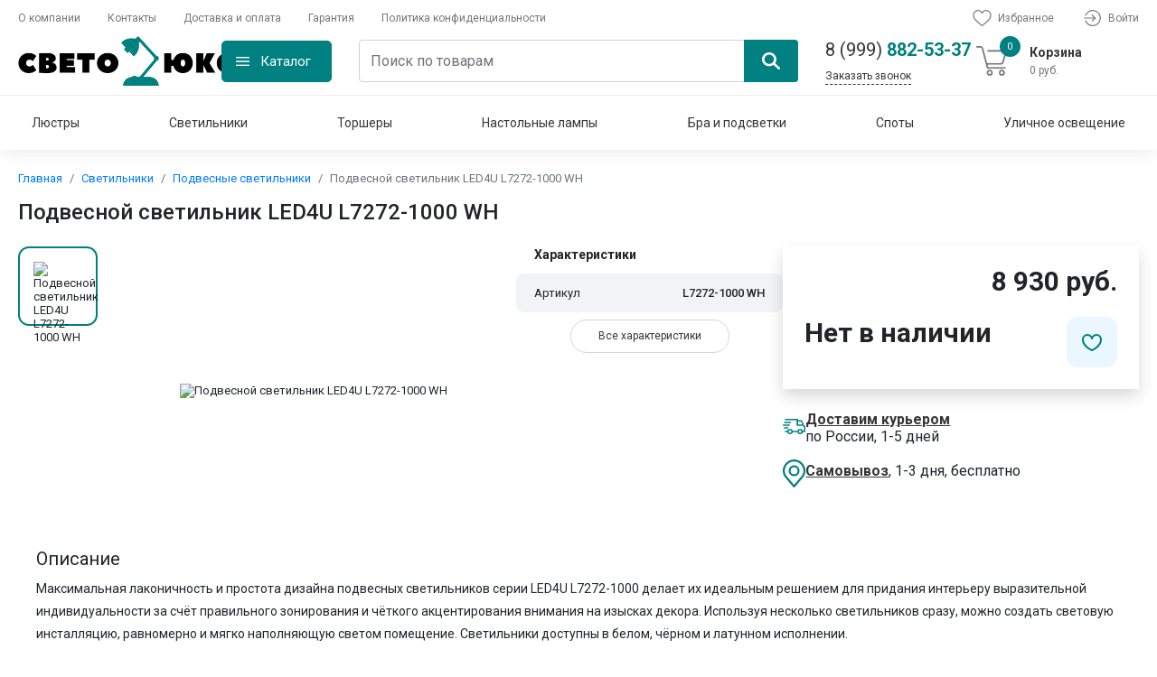

--- FILE ---
content_type: text/html; charset=UTF-8
request_url: https://svetolyuks.ru/product/20934-podvesnoi-svetilnik-led4u-l7272-1000-wh
body_size: 43627
content:
<!DOCTYPE html>
<html lang="ru">
<head>
    <meta http-equiv="Content-Type" content="text/html; charset=UTF-8"/>
    <meta name="viewport" content="width=device-width, initial-scale=1, shrink-to-fit=no"/>
    <link rel="preconnect" href="https://fonts.googleapis.com">
    <link rel="preconnect" href="https://fonts.gstatic.com" crossorigin>
    <title>Подвесной светильник LED4U L7272-1000 WH - купить по доступным ценам</title>
<meta name="keywords" content="Подвесной светильник LED4U L7272-1000 WH, доставка, купить, Москва, Московская область" />
<meta name="description" content="Максимальная лаконичность и простота дизайна подвесных светильников серии LED4U L7272-1000 делает их идеальным решением для придания интерьеру выразительной индивидуальности за счёт правильного зонирования и чёткого акцентирования внимания на изысках декора. Используя несколько светильников сразу, можно создать световую инсталляцию, равномерно и мягко наполняющую светом помещение. Светильники доступны в белом, чёрном и латунном исполнении." />
    <link href='https://svetolyuks.ru/sitemap.xml' rel='alternate' title='Sitemap' type='application/rss+xml'/>
    <link rel="stylesheet" href="/css/app.css?id=62fdc49fae2e01bb02927054bdb90b1a"/>
        <link rel="icon" type="image/svg+xml" href="https://svetolyuks.ru/storage/2024/05/26/81a72db7f2b1e97378d03e41a1ff91184e572ec7.svg"/>
    <meta name="csrf-token" content="A3YGg04CIFOBIKnCb5tUhcpd4BwZZYjeDSOhu4Do"/>
        <link rel="canonical" href="https://svetolyuks.ru/product/20934-podvesnoi-svetilnik-led4u-l7272-1000-wh" />
    <!-- Yandex.Metrika counter -->
<script type="text/javascript" >
   (function(m,e,t,r,i,k,a){m[i]=m[i]||function(){(m[i].a=m[i].a||[]).push(arguments)};
   m[i].l=1*new Date();
   for (var j = 0; j < document.scripts.length; j++) {if (document.scripts[j].src === r) { return; }}
   k=e.createElement(t),a=e.getElementsByTagName(t)[0],k.async=1,k.src=r,a.parentNode.insertBefore(k,a)})
   (window, document, "script", "https://mc.yandex.ru/metrika/tag.js", "ym");

   ym(68827198, "init", {
        clickmap:true,
        trackLinks:true,
        accurateTrackBounce:true
   });
</script>
<noscript><div><img src="https://mc.yandex.ru/watch/68827198" style="position:absolute; left:-9999px;" alt="" /></div></noscript>
<!-- /Yandex.Metrika counter -->
    <meta name="yandex-verification" content="9659a4cb32fe512a"/>
<script src="//code-ya.jivosite.com/widget/zz4P3EXjPR" async></script>
</head>
<body>
<div id="app" class="position-relative">
    <overlay></overlay>
    <Header class="header">
    <div class="header-top container">
        <ul class="header-top-menu">
                            <li class="header-top-menu-item">
                    <a class="menu-link" href="https://svetolyuks.ru/about" title="Оплата и доставка">О компании</a>
                </li>
                            <li class="header-top-menu-item">
                    <a class="menu-link" href="https://svetolyuks.ru/contacts" title="Оплата и доставка">Контакты</a>
                </li>
                            <li class="header-top-menu-item">
                    <a class="menu-link" href="https://svetolyuks.ru/delivery" title="Оплата и доставка">Доставка и оплата</a>
                </li>
                            <li class="header-top-menu-item">
                    <a class="menu-link" href="https://svetolyuks.ru/guarantee" title="Оплата и доставка">Гарантия</a>
                </li>
                            <li class="header-top-menu-item">
                    <a class="menu-link" href="https://svetolyuks.ru/privacy-policy" title="Оплата и доставка">Политика конфиденциальности</a>
                </li>
                    </ul>
        <ul class="header-top-menu header-top-right-menu">
            <li class="header-top-menu-item">
                <a class="menu-link" href="https://svetolyuks.ru/favorites">
                    <span class="products-count"></span>
                    <svg xmlns="http://www.w3.org/2000/svg" viewBox="0 0 22.48 20">
                        <defs></defs>
                        <g transform="translate(-1231.753 -13)">
                            <g transform="translate(1231.753 13)">
                                <path class="a"
                                      d="M11.24,20a1.318,1.318,0,0,1-.869-.327c-.908-.794-1.784-1.54-2.556-2.2l0,0A47.539,47.539,0,0,1,2.23,12.233,8.367,8.367,0,0,1,0,6.756a7.026,7.026,0,0,1,1.783-4.8A6.045,6.045,0,0,1,6.28,0,5.654,5.654,0,0,1,9.812,1.219,7.226,7.226,0,0,1,11.24,2.71a7.227,7.227,0,0,1,1.428-1.491A5.654,5.654,0,0,1,16.2,0a6.045,6.045,0,0,1,4.5,1.957,7.026,7.026,0,0,1,1.783,4.8,8.366,8.366,0,0,1-2.229,5.477,47.535,47.535,0,0,1-5.581,5.238c-.774.659-1.651,1.407-2.561,2.2A1.319,1.319,0,0,1,11.24,20ZM6.28,1.317A4.743,4.743,0,0,0,2.751,2.85,5.716,5.716,0,0,0,1.317,6.756a7.04,7.04,0,0,0,1.927,4.637,46.781,46.781,0,0,0,5.421,5.077l0,0c.775.661,1.654,1.41,2.569,2.21.92-.8,1.8-1.552,2.578-2.214a46.793,46.793,0,0,0,5.421-5.076,7.041,7.041,0,0,0,1.927-4.637A5.715,5.715,0,0,0,19.729,2.85,4.742,4.742,0,0,0,16.2,1.317a4.367,4.367,0,0,0-2.727.944,6.39,6.39,0,0,0-1.52,1.758.831.831,0,0,1-1.428,0,6.384,6.384,0,0,0-1.52-1.758A4.367,4.367,0,0,0,6.28,1.317Zm0,0"
                                      transform="translate(0 0)"/>
                            </g>
                        </g>
                    </svg>
                    <span>
                            Избранное
                        </span>
                </a>
            </li>
                            <li class="header-top-menu-item">
                    <a class="menu-link" href="https://svetolyuks.ru/login" title="Войти">
                        <svg xmlns="http://www.w3.org/2000/svg" viewBox="0 0 20.938 20.028">
                            <defs></defs>
                            <g transform="translate(0 -0.333)">
                                <path class="a"
                                      d="M13.883,220.366H.683a.683.683,0,1,1,0-1.366h13.2a.683.683,0,1,1,0,1.366Zm0,0"
                                      transform="translate(0 -209.336)"/>
                                <path class="a"
                                      d="M224.687,142.279a.683.683,0,0,1-.483-1.166l3.159-3.159L224.2,134.8a.683.683,0,0,1,.966-.966l3.641,3.642a.683.683,0,0,1,0,.966l-3.641,3.641A.678.678,0,0,1,224.687,142.279Zm0,0"
                                      transform="translate(-214.445 -127.608)"/>
                                <path class="a"
                                      d="M45.84,20.361a9.962,9.962,0,0,1-9.32-6.351.683.683,0,1,1,1.271-.5,8.649,8.649,0,1,0,0-6.329.683.683,0,1,1-1.271-.5,10.014,10.014,0,1,1,9.32,13.677Zm0,0"
                                      transform="translate(-34.916)"/>
                            </g>
                        </svg>
                        Войти
                    </a>
                </li>
                    </ul>
    </div>
    <header-middle
        :products="[]"
        :sub-total="0"
        :total-quantity="0"
    >
    </header-middle>
    <nav class="header-navigation navigation container">
        <navigation :items="[{&quot;id&quot;:1,&quot;id_parent&quot;:null,&quot;name_cat&quot;:&quot;\u041b\u044e\u0441\u0442\u0440\u044b&quot;,&quot;alias_cat&quot;:&quot;lyustry&quot;,&quot;description_cat&quot;:&quot;\u0444\u044b\u0432\u0444\u044b\u0432&quot;,&quot;created_at&quot;:&quot;2020-06-08T00:49:18.000000Z&quot;,&quot;updated_at&quot;:&quot;2024-05-26T13:29:07.000000Z&quot;,&quot;sort&quot;:1,&quot;uuid&quot;:null,&quot;name&quot;:&quot;\u041b\u044e\u0441\u0442\u0440\u044b&quot;,&quot;url&quot;:&quot;https:\/\/svetolyuks.ru\/category\/lyustry&quot;,&quot;child&quot;:[{&quot;id&quot;:2,&quot;id_parent&quot;:1,&quot;name_cat&quot;:&quot;\u041f\u043e\u0442\u043e\u043b\u043e\u0447\u043d\u044b\u0435 \u043b\u044e\u0441\u0442\u0440\u044b&quot;,&quot;alias_cat&quot;:&quot;ceiling-chandeliers&quot;,&quot;description_cat&quot;:&quot;\u044b\u0432\u0430\u044b\u0432\u0430\u044b\u0432\u0430&quot;,&quot;created_at&quot;:&quot;2020-06-08T00:50:36.000000Z&quot;,&quot;updated_at&quot;:&quot;2024-05-26T13:29:07.000000Z&quot;,&quot;sort&quot;:11,&quot;uuid&quot;:null,&quot;name&quot;:&quot;\u041f\u043e\u0442\u043e\u043b\u043e\u0447\u043d\u044b\u0435 \u043b\u044e\u0441\u0442\u0440\u044b&quot;,&quot;url&quot;:&quot;https:\/\/svetolyuks.ru\/category\/ceiling-chandeliers&quot;,&quot;parent&quot;:{&quot;id&quot;:1,&quot;id_parent&quot;:null,&quot;name_cat&quot;:&quot;\u041b\u044e\u0441\u0442\u0440\u044b&quot;,&quot;alias_cat&quot;:&quot;lyustry&quot;,&quot;description_cat&quot;:&quot;\u0444\u044b\u0432\u0444\u044b\u0432&quot;,&quot;created_at&quot;:&quot;2020-06-08T00:49:18.000000Z&quot;,&quot;updated_at&quot;:&quot;2024-05-26T13:29:07.000000Z&quot;,&quot;sort&quot;:1,&quot;uuid&quot;:null,&quot;name&quot;:&quot;\u041b\u044e\u0441\u0442\u0440\u044b&quot;,&quot;url&quot;:&quot;https:\/\/svetolyuks.ru\/category\/lyustry&quot;}},{&quot;id&quot;:3,&quot;id_parent&quot;:1,&quot;name_cat&quot;:&quot;\u041f\u043e\u0434\u0432\u0435\u0441\u043d\u044b\u0435 \u043b\u044e\u0441\u0442\u0440\u044b&quot;,&quot;alias_cat&quot;:&quot;chandeliers-hanging&quot;,&quot;description_cat&quot;:&quot;\u0444\u0432\u044b\u0432\u0444\u044b\u0432&quot;,&quot;created_at&quot;:&quot;2020-06-08T00:52:09.000000Z&quot;,&quot;updated_at&quot;:&quot;2024-05-26T13:29:07.000000Z&quot;,&quot;sort&quot;:12,&quot;uuid&quot;:null,&quot;name&quot;:&quot;\u041f\u043e\u0434\u0432\u0435\u0441\u043d\u044b\u0435 \u043b\u044e\u0441\u0442\u0440\u044b&quot;,&quot;url&quot;:&quot;https:\/\/svetolyuks.ru\/category\/chandeliers-hanging&quot;,&quot;parent&quot;:{&quot;id&quot;:1,&quot;id_parent&quot;:null,&quot;name_cat&quot;:&quot;\u041b\u044e\u0441\u0442\u0440\u044b&quot;,&quot;alias_cat&quot;:&quot;lyustry&quot;,&quot;description_cat&quot;:&quot;\u0444\u044b\u0432\u0444\u044b\u0432&quot;,&quot;created_at&quot;:&quot;2020-06-08T00:49:18.000000Z&quot;,&quot;updated_at&quot;:&quot;2024-05-26T13:29:07.000000Z&quot;,&quot;sort&quot;:1,&quot;uuid&quot;:null,&quot;name&quot;:&quot;\u041b\u044e\u0441\u0442\u0440\u044b&quot;,&quot;url&quot;:&quot;https:\/\/svetolyuks.ru\/category\/lyustry&quot;}},{&quot;id&quot;:4,&quot;id_parent&quot;:1,&quot;name_cat&quot;:&quot;\u041a\u0430\u0441\u043a\u0430\u0434\u043d\u044b\u0435 \u043b\u044e\u0441\u0442\u0440\u044b&quot;,&quot;alias_cat&quot;:&quot;kaskadnye-lyustry&quot;,&quot;description_cat&quot;:&quot;\u044b\u0444\u0432\u0444\u044b\u0432&quot;,&quot;created_at&quot;:&quot;2020-06-08T00:53:52.000000Z&quot;,&quot;updated_at&quot;:&quot;2024-05-26T13:29:07.000000Z&quot;,&quot;sort&quot;:13,&quot;uuid&quot;:null,&quot;name&quot;:&quot;\u041a\u0430\u0441\u043a\u0430\u0434\u043d\u044b\u0435 \u043b\u044e\u0441\u0442\u0440\u044b&quot;,&quot;url&quot;:&quot;https:\/\/svetolyuks.ru\/category\/kaskadnye-lyustry&quot;,&quot;parent&quot;:{&quot;id&quot;:1,&quot;id_parent&quot;:null,&quot;name_cat&quot;:&quot;\u041b\u044e\u0441\u0442\u0440\u044b&quot;,&quot;alias_cat&quot;:&quot;lyustry&quot;,&quot;description_cat&quot;:&quot;\u0444\u044b\u0432\u0444\u044b\u0432&quot;,&quot;created_at&quot;:&quot;2020-06-08T00:49:18.000000Z&quot;,&quot;updated_at&quot;:&quot;2024-05-26T13:29:07.000000Z&quot;,&quot;sort&quot;:1,&quot;uuid&quot;:null,&quot;name&quot;:&quot;\u041b\u044e\u0441\u0442\u0440\u044b&quot;,&quot;url&quot;:&quot;https:\/\/svetolyuks.ru\/category\/lyustry&quot;}},{&quot;id&quot;:5,&quot;id_parent&quot;:1,&quot;name_cat&quot;:&quot;\u0425\u0440\u0443\u0441\u0442\u0430\u043b\u044c\u043d\u044b\u0435 \u043b\u044e\u0441\u0442\u0440\u044b&quot;,&quot;alias_cat&quot;:&quot;hrustalnye-lyustry&quot;,&quot;description_cat&quot;:&quot;\u044b\u0444\u0432\u0444\u044b\u0432&quot;,&quot;created_at&quot;:&quot;2020-06-08T00:55:45.000000Z&quot;,&quot;updated_at&quot;:&quot;2024-05-26T13:29:07.000000Z&quot;,&quot;sort&quot;:14,&quot;uuid&quot;:null,&quot;name&quot;:&quot;\u0425\u0440\u0443\u0441\u0442\u0430\u043b\u044c\u043d\u044b\u0435 \u043b\u044e\u0441\u0442\u0440\u044b&quot;,&quot;url&quot;:&quot;https:\/\/svetolyuks.ru\/category\/hrustalnye-lyustry&quot;,&quot;parent&quot;:{&quot;id&quot;:1,&quot;id_parent&quot;:null,&quot;name_cat&quot;:&quot;\u041b\u044e\u0441\u0442\u0440\u044b&quot;,&quot;alias_cat&quot;:&quot;lyustry&quot;,&quot;description_cat&quot;:&quot;\u0444\u044b\u0432\u0444\u044b\u0432&quot;,&quot;created_at&quot;:&quot;2020-06-08T00:49:18.000000Z&quot;,&quot;updated_at&quot;:&quot;2024-05-26T13:29:07.000000Z&quot;,&quot;sort&quot;:1,&quot;uuid&quot;:null,&quot;name&quot;:&quot;\u041b\u044e\u0441\u0442\u0440\u044b&quot;,&quot;url&quot;:&quot;https:\/\/svetolyuks.ru\/category\/lyustry&quot;}},{&quot;id&quot;:22,&quot;id_parent&quot;:1,&quot;name_cat&quot;:&quot;\u0421\u0432\u0435\u0442\u043e\u0434\u0438\u043e\u0434\u043d\u044b\u0435 \u043b\u044e\u0441\u0442\u0440\u044b&quot;,&quot;alias_cat&quot;:&quot;led-chandeliers&quot;,&quot;description_cat&quot;:&quot;\u0421\u0432\u0435\u0442\u043e\u0434\u0438\u043e\u0434\u043d\u044b\u0435 \u043b\u044e\u0441\u0442\u0440\u044b&quot;,&quot;created_at&quot;:&quot;2020-11-10T15:08:13.000000Z&quot;,&quot;updated_at&quot;:&quot;2024-05-26T13:29:07.000000Z&quot;,&quot;sort&quot;:15,&quot;uuid&quot;:null,&quot;name&quot;:&quot;\u0421\u0432\u0435\u0442\u043e\u0434\u0438\u043e\u0434\u043d\u044b\u0435 \u043b\u044e\u0441\u0442\u0440\u044b&quot;,&quot;url&quot;:&quot;https:\/\/svetolyuks.ru\/category\/led-chandeliers&quot;,&quot;parent&quot;:{&quot;id&quot;:1,&quot;id_parent&quot;:null,&quot;name_cat&quot;:&quot;\u041b\u044e\u0441\u0442\u0440\u044b&quot;,&quot;alias_cat&quot;:&quot;lyustry&quot;,&quot;description_cat&quot;:&quot;\u0444\u044b\u0432\u0444\u044b\u0432&quot;,&quot;created_at&quot;:&quot;2020-06-08T00:49:18.000000Z&quot;,&quot;updated_at&quot;:&quot;2024-05-26T13:29:07.000000Z&quot;,&quot;sort&quot;:1,&quot;uuid&quot;:null,&quot;name&quot;:&quot;\u041b\u044e\u0441\u0442\u0440\u044b&quot;,&quot;url&quot;:&quot;https:\/\/svetolyuks.ru\/category\/lyustry&quot;}},{&quot;id&quot;:23,&quot;id_parent&quot;:1,&quot;name_cat&quot;:&quot;\u041b\u044e\u0441\u0442\u0440\u044b \u043b\u043e\u0444\u0442&quot;,&quot;alias_cat&quot;:&quot;lyustry-loft&quot;,&quot;description_cat&quot;:&quot;\u041b\u044e\u0441\u0442\u0440\u044b \u041b\u043e\u0444\u0442&quot;,&quot;created_at&quot;:&quot;2020-11-10T18:03:39.000000Z&quot;,&quot;updated_at&quot;:&quot;2024-05-26T13:29:07.000000Z&quot;,&quot;sort&quot;:16,&quot;uuid&quot;:null,&quot;name&quot;:&quot;\u041b\u044e\u0441\u0442\u0440\u044b \u043b\u043e\u0444\u0442&quot;,&quot;url&quot;:&quot;https:\/\/svetolyuks.ru\/category\/lyustry-loft&quot;,&quot;parent&quot;:{&quot;id&quot;:1,&quot;id_parent&quot;:null,&quot;name_cat&quot;:&quot;\u041b\u044e\u0441\u0442\u0440\u044b&quot;,&quot;alias_cat&quot;:&quot;lyustry&quot;,&quot;description_cat&quot;:&quot;\u0444\u044b\u0432\u0444\u044b\u0432&quot;,&quot;created_at&quot;:&quot;2020-06-08T00:49:18.000000Z&quot;,&quot;updated_at&quot;:&quot;2024-05-26T13:29:07.000000Z&quot;,&quot;sort&quot;:1,&quot;uuid&quot;:null,&quot;name&quot;:&quot;\u041b\u044e\u0441\u0442\u0440\u044b&quot;,&quot;url&quot;:&quot;https:\/\/svetolyuks.ru\/category\/lyustry&quot;}},{&quot;id&quot;:30,&quot;id_parent&quot;:1,&quot;name_cat&quot;:&quot;\u0411\u043e\u043b\u044c\u0448\u0438\u0435 \u043b\u044e\u0441\u0442\u0440\u044b&quot;,&quot;alias_cat&quot;:&quot;bolshie-lyustry&quot;,&quot;description_cat&quot;:&quot;\u0411\u043e\u043b\u044c\u0448\u0438\u0435 \u043b\u044e\u0441\u0442\u0440\u044b&quot;,&quot;created_at&quot;:&quot;2021-08-28T18:12:40.000000Z&quot;,&quot;updated_at&quot;:&quot;2024-05-26T13:29:07.000000Z&quot;,&quot;sort&quot;:17,&quot;uuid&quot;:null,&quot;name&quot;:&quot;\u0411\u043e\u043b\u044c\u0448\u0438\u0435 \u043b\u044e\u0441\u0442\u0440\u044b&quot;,&quot;url&quot;:&quot;https:\/\/svetolyuks.ru\/category\/bolshie-lyustry&quot;,&quot;parent&quot;:{&quot;id&quot;:1,&quot;id_parent&quot;:null,&quot;name_cat&quot;:&quot;\u041b\u044e\u0441\u0442\u0440\u044b&quot;,&quot;alias_cat&quot;:&quot;lyustry&quot;,&quot;description_cat&quot;:&quot;\u0444\u044b\u0432\u0444\u044b\u0432&quot;,&quot;created_at&quot;:&quot;2020-06-08T00:49:18.000000Z&quot;,&quot;updated_at&quot;:&quot;2024-05-26T13:29:07.000000Z&quot;,&quot;sort&quot;:1,&quot;uuid&quot;:null,&quot;name&quot;:&quot;\u041b\u044e\u0441\u0442\u0440\u044b&quot;,&quot;url&quot;:&quot;https:\/\/svetolyuks.ru\/category\/lyustry&quot;}},{&quot;id&quot;:31,&quot;id_parent&quot;:1,&quot;name_cat&quot;:&quot;\u041b\u044e\u0441\u0442\u0440\u044b \u043d\u0430 \u0448\u0442\u0430\u043d\u0433\u0435&quot;,&quot;alias_cat&quot;:&quot;lyustry-na-shtange&quot;,&quot;description_cat&quot;:&quot;\u041b\u044e\u0441\u0442\u0440\u044b \u043d\u0430 \u0448\u0442\u0430\u043d\u0433\u0435&quot;,&quot;created_at&quot;:&quot;2021-08-28T18:14:21.000000Z&quot;,&quot;updated_at&quot;:&quot;2024-05-26T13:29:07.000000Z&quot;,&quot;sort&quot;:18,&quot;uuid&quot;:null,&quot;name&quot;:&quot;\u041b\u044e\u0441\u0442\u0440\u044b \u043d\u0430 \u0448\u0442\u0430\u043d\u0433\u0435&quot;,&quot;url&quot;:&quot;https:\/\/svetolyuks.ru\/category\/lyustry-na-shtange&quot;,&quot;parent&quot;:{&quot;id&quot;:1,&quot;id_parent&quot;:null,&quot;name_cat&quot;:&quot;\u041b\u044e\u0441\u0442\u0440\u044b&quot;,&quot;alias_cat&quot;:&quot;lyustry&quot;,&quot;description_cat&quot;:&quot;\u0444\u044b\u0432\u0444\u044b\u0432&quot;,&quot;created_at&quot;:&quot;2020-06-08T00:49:18.000000Z&quot;,&quot;updated_at&quot;:&quot;2024-05-26T13:29:07.000000Z&quot;,&quot;sort&quot;:1,&quot;uuid&quot;:null,&quot;name&quot;:&quot;\u041b\u044e\u0441\u0442\u0440\u044b&quot;,&quot;url&quot;:&quot;https:\/\/svetolyuks.ru\/category\/lyustry&quot;}},{&quot;id&quot;:57,&quot;id_parent&quot;:1,&quot;name_cat&quot;:&quot;\u041b\u044e\u0441\u0442\u0440\u044b-\u0432\u0435\u043d\u0442\u0438\u043b\u044f\u0442\u043e\u0440\u044b&quot;,&quot;alias_cat&quot;:&quot;liustry-ventiliatory&quot;,&quot;description_cat&quot;:&quot;\u041b\u044e\u0441\u0442\u0440\u044b-\u0432\u0435\u043d\u0442\u0438\u043b\u044f\u0442\u043e\u0440\u044b&quot;,&quot;created_at&quot;:&quot;2024-05-05T07:00:24.000000Z&quot;,&quot;updated_at&quot;:&quot;2024-05-26T13:29:07.000000Z&quot;,&quot;sort&quot;:19,&quot;uuid&quot;:null,&quot;name&quot;:&quot;\u041b\u044e\u0441\u0442\u0440\u044b-\u0432\u0435\u043d\u0442\u0438\u043b\u044f\u0442\u043e\u0440\u044b&quot;,&quot;url&quot;:&quot;https:\/\/svetolyuks.ru\/category\/liustry-ventiliatory&quot;,&quot;parent&quot;:{&quot;id&quot;:1,&quot;id_parent&quot;:null,&quot;name_cat&quot;:&quot;\u041b\u044e\u0441\u0442\u0440\u044b&quot;,&quot;alias_cat&quot;:&quot;lyustry&quot;,&quot;description_cat&quot;:&quot;\u0444\u044b\u0432\u0444\u044b\u0432&quot;,&quot;created_at&quot;:&quot;2020-06-08T00:49:18.000000Z&quot;,&quot;updated_at&quot;:&quot;2024-05-26T13:29:07.000000Z&quot;,&quot;sort&quot;:1,&quot;uuid&quot;:null,&quot;name&quot;:&quot;\u041b\u044e\u0441\u0442\u0440\u044b&quot;,&quot;url&quot;:&quot;https:\/\/svetolyuks.ru\/category\/lyustry&quot;}}],&quot;icon&quot;:{&quot;id&quot;:40791,&quot;name&quot;:&quot;155e3743a01eb948dde4102168609d3f3cdc8027&quot;,&quot;original_name&quot;:&quot;5ab5b02feec8d4ed2dd313fc64ca149a08c7b2730b6b24c4956efe2791631a4f.jpg&quot;,&quot;mime&quot;:&quot;image\/jpeg&quot;,&quot;extension&quot;:&quot;jpg&quot;,&quot;size&quot;:153146,&quot;sort&quot;:0,&quot;path&quot;:&quot;2024\/05\/26\/&quot;,&quot;description&quot;:null,&quot;alt&quot;:null,&quot;hash&quot;:&quot;44ba487626ea344b8db1e063f6400973cca13c6c&quot;,&quot;disk&quot;:&quot;public&quot;,&quot;user_id&quot;:1,&quot;group&quot;:&quot;icon&quot;,&quot;created_at&quot;:&quot;2024-05-26T15:30:42.000000Z&quot;,&quot;updated_at&quot;:&quot;2024-05-26T15:30:42.000000Z&quot;,&quot;laravel_through_key&quot;:1,&quot;url&quot;:&quot;https:\/\/svetolyuks.ru\/storage\/2024\/05\/26\/155e3743a01eb948dde4102168609d3f3cdc8027.jpg&quot;,&quot;relativeUrl&quot;:&quot;\/storage\/2024\/05\/26\/155e3743a01eb948dde4102168609d3f3cdc8027.jpg&quot;},&quot;image&quot;:{&quot;id&quot;:40790,&quot;name&quot;:&quot;155e3743a01eb948dde4102168609d3f3cdc8027&quot;,&quot;original_name&quot;:&quot;5ab5b02feec8d4ed2dd313fc64ca149a08c7b2730b6b24c4956efe2791631a4f.jpg&quot;,&quot;mime&quot;:&quot;image\/jpeg&quot;,&quot;extension&quot;:&quot;jpg&quot;,&quot;size&quot;:153146,&quot;sort&quot;:0,&quot;path&quot;:&quot;2024\/05\/26\/&quot;,&quot;description&quot;:null,&quot;alt&quot;:null,&quot;hash&quot;:&quot;44ba487626ea344b8db1e063f6400973cca13c6c&quot;,&quot;disk&quot;:&quot;public&quot;,&quot;user_id&quot;:1,&quot;group&quot;:&quot;image&quot;,&quot;created_at&quot;:&quot;2024-05-26T15:30:39.000000Z&quot;,&quot;updated_at&quot;:&quot;2024-05-26T15:30:39.000000Z&quot;,&quot;laravel_through_key&quot;:1,&quot;url&quot;:&quot;https:\/\/svetolyuks.ru\/storage\/2024\/05\/26\/155e3743a01eb948dde4102168609d3f3cdc8027.jpg&quot;,&quot;relativeUrl&quot;:&quot;\/storage\/2024\/05\/26\/155e3743a01eb948dde4102168609d3f3cdc8027.jpg&quot;}},{&quot;id&quot;:6,&quot;id_parent&quot;:null,&quot;name_cat&quot;:&quot;\u0421\u0432\u0435\u0442\u0438\u043b\u044c\u043d\u0438\u043a\u0438&quot;,&quot;alias_cat&quot;:&quot;svetylniki&quot;,&quot;description_cat&quot;:&quot;sadasd&quot;,&quot;created_at&quot;:&quot;2020-06-08T01:59:13.000000Z&quot;,&quot;updated_at&quot;:&quot;2024-05-26T13:29:07.000000Z&quot;,&quot;sort&quot;:2,&quot;uuid&quot;:null,&quot;name&quot;:&quot;\u0421\u0432\u0435\u0442\u0438\u043b\u044c\u043d\u0438\u043a\u0438&quot;,&quot;url&quot;:&quot;https:\/\/svetolyuks.ru\/category\/svetylniki&quot;,&quot;child&quot;:[{&quot;id&quot;:7,&quot;id_parent&quot;:6,&quot;name_cat&quot;:&quot;\u041f\u043e\u0434\u0432\u0435\u0441\u043d\u044b\u0435 \u0441\u0432\u0435\u0442\u0438\u043b\u044c\u043d\u0438\u043a\u0438&quot;,&quot;alias_cat&quot;:&quot;pendant-lights&quot;,&quot;description_cat&quot;:&quot;sadsad&quot;,&quot;created_at&quot;:&quot;2020-06-16T02:00:04.000000Z&quot;,&quot;updated_at&quot;:&quot;2024-05-26T13:29:07.000000Z&quot;,&quot;sort&quot;:20,&quot;uuid&quot;:null,&quot;name&quot;:&quot;\u041f\u043e\u0434\u0432\u0435\u0441\u043d\u044b\u0435 \u0441\u0432\u0435\u0442\u0438\u043b\u044c\u043d\u0438\u043a\u0438&quot;,&quot;url&quot;:&quot;https:\/\/svetolyuks.ru\/category\/pendant-lights&quot;,&quot;parent&quot;:{&quot;id&quot;:6,&quot;id_parent&quot;:null,&quot;name_cat&quot;:&quot;\u0421\u0432\u0435\u0442\u0438\u043b\u044c\u043d\u0438\u043a\u0438&quot;,&quot;alias_cat&quot;:&quot;svetylniki&quot;,&quot;description_cat&quot;:&quot;sadasd&quot;,&quot;created_at&quot;:&quot;2020-06-08T01:59:13.000000Z&quot;,&quot;updated_at&quot;:&quot;2024-05-26T13:29:07.000000Z&quot;,&quot;sort&quot;:2,&quot;uuid&quot;:null,&quot;name&quot;:&quot;\u0421\u0432\u0435\u0442\u0438\u043b\u044c\u043d\u0438\u043a\u0438&quot;,&quot;url&quot;:&quot;https:\/\/svetolyuks.ru\/category\/svetylniki&quot;}},{&quot;id&quot;:8,&quot;id_parent&quot;:6,&quot;name_cat&quot;:&quot;\u041f\u043e\u0442\u043e\u043b\u043e\u0447\u043d\u044b\u0435 \u0441\u0432\u0435\u0442\u0438\u043b\u044c\u043d\u0438\u043a\u0438&quot;,&quot;alias_cat&quot;:&quot;ceiling-lamps&quot;,&quot;description_cat&quot;:&quot;sadasdda&quot;,&quot;created_at&quot;:&quot;2020-06-16T02:02:04.000000Z&quot;,&quot;updated_at&quot;:&quot;2024-05-26T13:29:07.000000Z&quot;,&quot;sort&quot;:21,&quot;uuid&quot;:null,&quot;name&quot;:&quot;\u041f\u043e\u0442\u043e\u043b\u043e\u0447\u043d\u044b\u0435 \u0441\u0432\u0435\u0442\u0438\u043b\u044c\u043d\u0438\u043a\u0438&quot;,&quot;url&quot;:&quot;https:\/\/svetolyuks.ru\/category\/ceiling-lamps&quot;,&quot;parent&quot;:{&quot;id&quot;:6,&quot;id_parent&quot;:null,&quot;name_cat&quot;:&quot;\u0421\u0432\u0435\u0442\u0438\u043b\u044c\u043d\u0438\u043a\u0438&quot;,&quot;alias_cat&quot;:&quot;svetylniki&quot;,&quot;description_cat&quot;:&quot;sadasd&quot;,&quot;created_at&quot;:&quot;2020-06-08T01:59:13.000000Z&quot;,&quot;updated_at&quot;:&quot;2024-05-26T13:29:07.000000Z&quot;,&quot;sort&quot;:2,&quot;uuid&quot;:null,&quot;name&quot;:&quot;\u0421\u0432\u0435\u0442\u0438\u043b\u044c\u043d\u0438\u043a\u0438&quot;,&quot;url&quot;:&quot;https:\/\/svetolyuks.ru\/category\/svetylniki&quot;}},{&quot;id&quot;:18,&quot;id_parent&quot;:6,&quot;name_cat&quot;:&quot;\u041d\u0430\u0441\u0442\u0435\u043d\u043d\u044b\u0435 \u0441\u0432\u0435\u0442\u0438\u043b\u044c\u043d\u0438\u043a\u0438&quot;,&quot;alias_cat&quot;:&quot;svetilniki-nastennye&quot;,&quot;description_cat&quot;:&quot;\u044b\u0432\u044b\u0444\u0432&quot;,&quot;created_at&quot;:&quot;2020-09-14T13:43:19.000000Z&quot;,&quot;updated_at&quot;:&quot;2024-05-26T13:29:07.000000Z&quot;,&quot;sort&quot;:22,&quot;uuid&quot;:null,&quot;name&quot;:&quot;\u041d\u0430\u0441\u0442\u0435\u043d\u043d\u044b\u0435 \u0441\u0432\u0435\u0442\u0438\u043b\u044c\u043d\u0438\u043a\u0438&quot;,&quot;url&quot;:&quot;https:\/\/svetolyuks.ru\/category\/svetilniki-nastennye&quot;,&quot;parent&quot;:{&quot;id&quot;:6,&quot;id_parent&quot;:null,&quot;name_cat&quot;:&quot;\u0421\u0432\u0435\u0442\u0438\u043b\u044c\u043d\u0438\u043a\u0438&quot;,&quot;alias_cat&quot;:&quot;svetylniki&quot;,&quot;description_cat&quot;:&quot;sadasd&quot;,&quot;created_at&quot;:&quot;2020-06-08T01:59:13.000000Z&quot;,&quot;updated_at&quot;:&quot;2024-05-26T13:29:07.000000Z&quot;,&quot;sort&quot;:2,&quot;uuid&quot;:null,&quot;name&quot;:&quot;\u0421\u0432\u0435\u0442\u0438\u043b\u044c\u043d\u0438\u043a\u0438&quot;,&quot;url&quot;:&quot;https:\/\/svetolyuks.ru\/category\/svetylniki&quot;}},{&quot;id&quot;:19,&quot;id_parent&quot;:6,&quot;name_cat&quot;:&quot;\u041d\u0430\u0441\u0442\u0435\u043d\u043d\u043e-\u043f\u043e\u0442\u043e\u043b\u043e\u0447\u043d\u044b\u0435&quot;,&quot;alias_cat&quot;:&quot;nastenno-potolochnye&quot;,&quot;description_cat&quot;:&quot;\u041d\u0430\u0441\u0442\u0435\u043d\u043d\u043e-\u043f\u043e\u0442\u043e\u043b\u043e\u0447\u043d\u044b\u0435&quot;,&quot;created_at&quot;:&quot;2020-09-19T16:23:57.000000Z&quot;,&quot;updated_at&quot;:&quot;2024-05-26T13:29:07.000000Z&quot;,&quot;sort&quot;:23,&quot;uuid&quot;:null,&quot;name&quot;:&quot;\u041d\u0430\u0441\u0442\u0435\u043d\u043d\u043e-\u043f\u043e\u0442\u043e\u043b\u043e\u0447\u043d\u044b\u0435&quot;,&quot;url&quot;:&quot;https:\/\/svetolyuks.ru\/category\/nastenno-potolochnye&quot;,&quot;parent&quot;:{&quot;id&quot;:6,&quot;id_parent&quot;:null,&quot;name_cat&quot;:&quot;\u0421\u0432\u0435\u0442\u0438\u043b\u044c\u043d\u0438\u043a\u0438&quot;,&quot;alias_cat&quot;:&quot;svetylniki&quot;,&quot;description_cat&quot;:&quot;sadasd&quot;,&quot;created_at&quot;:&quot;2020-06-08T01:59:13.000000Z&quot;,&quot;updated_at&quot;:&quot;2024-05-26T13:29:07.000000Z&quot;,&quot;sort&quot;:2,&quot;uuid&quot;:null,&quot;name&quot;:&quot;\u0421\u0432\u0435\u0442\u0438\u043b\u044c\u043d\u0438\u043a\u0438&quot;,&quot;url&quot;:&quot;https:\/\/svetolyuks.ru\/category\/svetylniki&quot;}},{&quot;id&quot;:20,&quot;id_parent&quot;:6,&quot;name_cat&quot;:&quot;\u0422\u043e\u0447\u0435\u0447\u043d\u044b\u0435 \u0441\u0432\u0435\u0442\u0438\u043b\u044c\u043d\u0438\u043a\u0438&quot;,&quot;alias_cat&quot;:&quot;spotlights&quot;,&quot;description_cat&quot;:&quot;Spotlights&quot;,&quot;created_at&quot;:&quot;2020-10-14T13:07:43.000000Z&quot;,&quot;updated_at&quot;:&quot;2024-05-26T13:29:07.000000Z&quot;,&quot;sort&quot;:24,&quot;uuid&quot;:null,&quot;name&quot;:&quot;\u0422\u043e\u0447\u0435\u0447\u043d\u044b\u0435 \u0441\u0432\u0435\u0442\u0438\u043b\u044c\u043d\u0438\u043a\u0438&quot;,&quot;url&quot;:&quot;https:\/\/svetolyuks.ru\/category\/spotlights&quot;,&quot;parent&quot;:{&quot;id&quot;:6,&quot;id_parent&quot;:null,&quot;name_cat&quot;:&quot;\u0421\u0432\u0435\u0442\u0438\u043b\u044c\u043d\u0438\u043a\u0438&quot;,&quot;alias_cat&quot;:&quot;svetylniki&quot;,&quot;description_cat&quot;:&quot;sadasd&quot;,&quot;created_at&quot;:&quot;2020-06-08T01:59:13.000000Z&quot;,&quot;updated_at&quot;:&quot;2024-05-26T13:29:07.000000Z&quot;,&quot;sort&quot;:2,&quot;uuid&quot;:null,&quot;name&quot;:&quot;\u0421\u0432\u0435\u0442\u0438\u043b\u044c\u043d\u0438\u043a\u0438&quot;,&quot;url&quot;:&quot;https:\/\/svetolyuks.ru\/category\/svetylniki&quot;}},{&quot;id&quot;:21,&quot;id_parent&quot;:6,&quot;name_cat&quot;:&quot;\u041c\u0435\u0431\u0435\u043b\u044c\u043d\u044b\u0435&quot;,&quot;alias_cat&quot;:&quot;furniture-lamps&quot;,&quot;description_cat&quot;:&quot;\u041c\u0435\u0431\u0435\u043b\u044c\u043d\u044b\u0435 \u0441\u0432\u0435\u0442\u0438\u043b\u044c\u043d\u0438\u043a\u0438&quot;,&quot;created_at&quot;:&quot;2020-10-17T08:13:22.000000Z&quot;,&quot;updated_at&quot;:&quot;2024-05-26T13:29:07.000000Z&quot;,&quot;sort&quot;:25,&quot;uuid&quot;:null,&quot;name&quot;:&quot;\u041c\u0435\u0431\u0435\u043b\u044c\u043d\u044b\u0435&quot;,&quot;url&quot;:&quot;https:\/\/svetolyuks.ru\/category\/furniture-lamps&quot;,&quot;parent&quot;:{&quot;id&quot;:6,&quot;id_parent&quot;:null,&quot;name_cat&quot;:&quot;\u0421\u0432\u0435\u0442\u0438\u043b\u044c\u043d\u0438\u043a\u0438&quot;,&quot;alias_cat&quot;:&quot;svetylniki&quot;,&quot;description_cat&quot;:&quot;sadasd&quot;,&quot;created_at&quot;:&quot;2020-06-08T01:59:13.000000Z&quot;,&quot;updated_at&quot;:&quot;2024-05-26T13:29:07.000000Z&quot;,&quot;sort&quot;:2,&quot;uuid&quot;:null,&quot;name&quot;:&quot;\u0421\u0432\u0435\u0442\u0438\u043b\u044c\u043d\u0438\u043a\u0438&quot;,&quot;url&quot;:&quot;https:\/\/svetolyuks.ru\/category\/svetylniki&quot;}},{&quot;id&quot;:26,&quot;id_parent&quot;:6,&quot;name_cat&quot;:&quot;\u0421\u0432\u0435\u0442\u043e\u0434\u0438\u043e\u0434\u043d\u044b\u0435 \u0441\u0432\u0435\u0442\u0438\u043b\u044c\u043d\u0438\u043a\u0438&quot;,&quot;alias_cat&quot;:&quot;led-lights&quot;,&quot;description_cat&quot;:&quot;\u0421\u0432\u0435\u0442\u043e\u0434\u0438\u043e\u0434\u043d\u044b\u0435 \u0441\u0432\u0435\u0442\u0438\u043b\u044c\u043d\u0438\u043a\u0438&quot;,&quot;created_at&quot;:&quot;2021-01-18T04:16:09.000000Z&quot;,&quot;updated_at&quot;:&quot;2024-05-26T13:29:07.000000Z&quot;,&quot;sort&quot;:26,&quot;uuid&quot;:null,&quot;name&quot;:&quot;\u0421\u0432\u0435\u0442\u043e\u0434\u0438\u043e\u0434\u043d\u044b\u0435 \u0441\u0432\u0435\u0442\u0438\u043b\u044c\u043d\u0438\u043a\u0438&quot;,&quot;url&quot;:&quot;https:\/\/svetolyuks.ru\/category\/led-lights&quot;,&quot;parent&quot;:{&quot;id&quot;:6,&quot;id_parent&quot;:null,&quot;name_cat&quot;:&quot;\u0421\u0432\u0435\u0442\u0438\u043b\u044c\u043d\u0438\u043a\u0438&quot;,&quot;alias_cat&quot;:&quot;svetylniki&quot;,&quot;description_cat&quot;:&quot;sadasd&quot;,&quot;created_at&quot;:&quot;2020-06-08T01:59:13.000000Z&quot;,&quot;updated_at&quot;:&quot;2024-05-26T13:29:07.000000Z&quot;,&quot;sort&quot;:2,&quot;uuid&quot;:null,&quot;name&quot;:&quot;\u0421\u0432\u0435\u0442\u0438\u043b\u044c\u043d\u0438\u043a\u0438&quot;,&quot;url&quot;:&quot;https:\/\/svetolyuks.ru\/category\/svetylniki&quot;}},{&quot;id&quot;:27,&quot;id_parent&quot;:6,&quot;name_cat&quot;:&quot;\u041d\u0430\u043a\u043b\u0430\u0434\u043d\u044b\u0435 \u0441\u0432\u0435\u0442\u0438\u043b\u044c\u043d\u0438\u043a\u0438&quot;,&quot;alias_cat&quot;:&quot;surface-mounted-luminaires&quot;,&quot;description_cat&quot;:&quot;\u041d\u0430\u043a\u043b\u0430\u0434\u043d\u044b\u0435 \u0441\u0432\u0435\u0442\u0438\u043b\u044c\u043d\u0438\u043a\u0438&quot;,&quot;created_at&quot;:&quot;2021-02-27T11:20:19.000000Z&quot;,&quot;updated_at&quot;:&quot;2024-05-26T13:29:07.000000Z&quot;,&quot;sort&quot;:27,&quot;uuid&quot;:null,&quot;name&quot;:&quot;\u041d\u0430\u043a\u043b\u0430\u0434\u043d\u044b\u0435 \u0441\u0432\u0435\u0442\u0438\u043b\u044c\u043d\u0438\u043a\u0438&quot;,&quot;url&quot;:&quot;https:\/\/svetolyuks.ru\/category\/surface-mounted-luminaires&quot;,&quot;parent&quot;:{&quot;id&quot;:6,&quot;id_parent&quot;:null,&quot;name_cat&quot;:&quot;\u0421\u0432\u0435\u0442\u0438\u043b\u044c\u043d\u0438\u043a\u0438&quot;,&quot;alias_cat&quot;:&quot;svetylniki&quot;,&quot;description_cat&quot;:&quot;sadasd&quot;,&quot;created_at&quot;:&quot;2020-06-08T01:59:13.000000Z&quot;,&quot;updated_at&quot;:&quot;2024-05-26T13:29:07.000000Z&quot;,&quot;sort&quot;:2,&quot;uuid&quot;:null,&quot;name&quot;:&quot;\u0421\u0432\u0435\u0442\u0438\u043b\u044c\u043d\u0438\u043a\u0438&quot;,&quot;url&quot;:&quot;https:\/\/svetolyuks.ru\/category\/svetylniki&quot;}},{&quot;id&quot;:33,&quot;id_parent&quot;:6,&quot;name_cat&quot;:&quot;\u041d\u0430\u043f\u043e\u043b\u044c\u043d\u044b\u0435 \u0441\u0432\u0435\u0442\u0438\u043b\u044c\u043d\u0438\u043a\u0438&quot;,&quot;alias_cat&quot;:&quot;floor-lamp&quot;,&quot;description_cat&quot;:&quot;floor-lamp&quot;,&quot;created_at&quot;:&quot;2021-10-03T14:09:31.000000Z&quot;,&quot;updated_at&quot;:&quot;2024-05-26T13:29:07.000000Z&quot;,&quot;sort&quot;:28,&quot;uuid&quot;:null,&quot;name&quot;:&quot;\u041d\u0430\u043f\u043e\u043b\u044c\u043d\u044b\u0435 \u0441\u0432\u0435\u0442\u0438\u043b\u044c\u043d\u0438\u043a\u0438&quot;,&quot;url&quot;:&quot;https:\/\/svetolyuks.ru\/category\/floor-lamp&quot;,&quot;parent&quot;:{&quot;id&quot;:6,&quot;id_parent&quot;:null,&quot;name_cat&quot;:&quot;\u0421\u0432\u0435\u0442\u0438\u043b\u044c\u043d\u0438\u043a\u0438&quot;,&quot;alias_cat&quot;:&quot;svetylniki&quot;,&quot;description_cat&quot;:&quot;sadasd&quot;,&quot;created_at&quot;:&quot;2020-06-08T01:59:13.000000Z&quot;,&quot;updated_at&quot;:&quot;2024-05-26T13:29:07.000000Z&quot;,&quot;sort&quot;:2,&quot;uuid&quot;:null,&quot;name&quot;:&quot;\u0421\u0432\u0435\u0442\u0438\u043b\u044c\u043d\u0438\u043a\u0438&quot;,&quot;url&quot;:&quot;https:\/\/svetolyuks.ru\/category\/svetylniki&quot;}},{&quot;id&quot;:34,&quot;id_parent&quot;:6,&quot;name_cat&quot;:&quot;\u0422\u0435\u0445\u043d\u0438\u0447\u0435\u0441\u043a\u0438\u0435 \u0441\u0432\u0435\u0442\u0438\u043b\u044c\u043d\u0438\u043a\u0438&quot;,&quot;alias_cat&quot;:&quot;technical-luminaires&quot;,&quot;description_cat&quot;:&quot;\u0422\u0435\u0445\u043d\u0438\u0447\u0435\u0441\u043a\u0438\u0435 \u0441\u0432\u0435\u0442\u0438\u043b\u044c\u043d\u0438\u043a\u0438&quot;,&quot;created_at&quot;:&quot;2021-10-03T14:13:46.000000Z&quot;,&quot;updated_at&quot;:&quot;2024-05-26T13:29:07.000000Z&quot;,&quot;sort&quot;:29,&quot;uuid&quot;:null,&quot;name&quot;:&quot;\u0422\u0435\u0445\u043d\u0438\u0447\u0435\u0441\u043a\u0438\u0435 \u0441\u0432\u0435\u0442\u0438\u043b\u044c\u043d\u0438\u043a\u0438&quot;,&quot;url&quot;:&quot;https:\/\/svetolyuks.ru\/category\/technical-luminaires&quot;,&quot;parent&quot;:{&quot;id&quot;:6,&quot;id_parent&quot;:null,&quot;name_cat&quot;:&quot;\u0421\u0432\u0435\u0442\u0438\u043b\u044c\u043d\u0438\u043a\u0438&quot;,&quot;alias_cat&quot;:&quot;svetylniki&quot;,&quot;description_cat&quot;:&quot;sadasd&quot;,&quot;created_at&quot;:&quot;2020-06-08T01:59:13.000000Z&quot;,&quot;updated_at&quot;:&quot;2024-05-26T13:29:07.000000Z&quot;,&quot;sort&quot;:2,&quot;uuid&quot;:null,&quot;name&quot;:&quot;\u0421\u0432\u0435\u0442\u0438\u043b\u044c\u043d\u0438\u043a\u0438&quot;,&quot;url&quot;:&quot;https:\/\/svetolyuks.ru\/category\/svetylniki&quot;}},{&quot;id&quot;:35,&quot;id_parent&quot;:6,&quot;name_cat&quot;:&quot;\u0412\u0441\u0442\u0440\u0430\u0438\u0432\u0430\u0435\u043c\u044b\u0435 \u0441\u0432\u0435\u0442\u0438\u043b\u044c\u043d\u0438\u043a\u0438&quot;,&quot;alias_cat&quot;:&quot;embed&quot;,&quot;description_cat&quot;:&quot;\u0412\u0441\u0442\u0440\u0430\u0438\u0432\u0430\u0435\u043c\u044b\u0435 \u0441\u0432\u0435\u0442\u0438\u043b\u044c\u043d\u0438\u043a\u0438&quot;,&quot;created_at&quot;:&quot;2022-03-28T17:57:45.000000Z&quot;,&quot;updated_at&quot;:&quot;2024-05-26T13:29:07.000000Z&quot;,&quot;sort&quot;:30,&quot;uuid&quot;:null,&quot;name&quot;:&quot;\u0412\u0441\u0442\u0440\u0430\u0438\u0432\u0430\u0435\u043c\u044b\u0435 \u0441\u0432\u0435\u0442\u0438\u043b\u044c\u043d\u0438\u043a\u0438&quot;,&quot;url&quot;:&quot;https:\/\/svetolyuks.ru\/category\/embed&quot;,&quot;parent&quot;:{&quot;id&quot;:6,&quot;id_parent&quot;:null,&quot;name_cat&quot;:&quot;\u0421\u0432\u0435\u0442\u0438\u043b\u044c\u043d\u0438\u043a\u0438&quot;,&quot;alias_cat&quot;:&quot;svetylniki&quot;,&quot;description_cat&quot;:&quot;sadasd&quot;,&quot;created_at&quot;:&quot;2020-06-08T01:59:13.000000Z&quot;,&quot;updated_at&quot;:&quot;2024-05-26T13:29:07.000000Z&quot;,&quot;sort&quot;:2,&quot;uuid&quot;:null,&quot;name&quot;:&quot;\u0421\u0432\u0435\u0442\u0438\u043b\u044c\u043d\u0438\u043a\u0438&quot;,&quot;url&quot;:&quot;https:\/\/svetolyuks.ru\/category\/svetylniki&quot;}},{&quot;id&quot;:58,&quot;id_parent&quot;:6,&quot;name_cat&quot;:&quot;\u041d\u0430\u0441\u0442\u0435\u043d\u043d\u043e-\u043f\u043e\u0442\u043e\u043b\u043e\u0447\u043d\u044b\u0435 \u0441\u0432\u0435\u0442\u0438\u043b\u044c\u043d\u0438\u043a\u0438&quot;,&quot;alias_cat&quot;:&quot;nastenno-potolocnye-svetilniki&quot;,&quot;description_cat&quot;:&quot;\u041d\u0430\u0441\u0442\u0435\u043d\u043d\u043e-\u043f\u043e\u0442\u043e\u043b\u043e\u0447\u043d\u044b\u0435 \u0441\u0432\u0435\u0442\u0438\u043b\u044c\u043d\u0438\u043a\u0438&quot;,&quot;created_at&quot;:&quot;2024-05-05T07:02:56.000000Z&quot;,&quot;updated_at&quot;:&quot;2024-05-26T13:29:07.000000Z&quot;,&quot;sort&quot;:31,&quot;uuid&quot;:null,&quot;name&quot;:&quot;\u041d\u0430\u0441\u0442\u0435\u043d\u043d\u043e-\u043f\u043e\u0442\u043e\u043b\u043e\u0447\u043d\u044b\u0435 \u0441\u0432\u0435\u0442\u0438\u043b\u044c\u043d\u0438\u043a\u0438&quot;,&quot;url&quot;:&quot;https:\/\/svetolyuks.ru\/category\/nastenno-potolocnye-svetilniki&quot;,&quot;parent&quot;:{&quot;id&quot;:6,&quot;id_parent&quot;:null,&quot;name_cat&quot;:&quot;\u0421\u0432\u0435\u0442\u0438\u043b\u044c\u043d\u0438\u043a\u0438&quot;,&quot;alias_cat&quot;:&quot;svetylniki&quot;,&quot;description_cat&quot;:&quot;sadasd&quot;,&quot;created_at&quot;:&quot;2020-06-08T01:59:13.000000Z&quot;,&quot;updated_at&quot;:&quot;2024-05-26T13:29:07.000000Z&quot;,&quot;sort&quot;:2,&quot;uuid&quot;:null,&quot;name&quot;:&quot;\u0421\u0432\u0435\u0442\u0438\u043b\u044c\u043d\u0438\u043a\u0438&quot;,&quot;url&quot;:&quot;https:\/\/svetolyuks.ru\/category\/svetylniki&quot;}},{&quot;id&quot;:59,&quot;id_parent&quot;:6,&quot;name_cat&quot;:&quot;\u041d\u043e\u0447\u043d\u0438\u043a\u0438&quot;,&quot;alias_cat&quot;:&quot;nocniki&quot;,&quot;description_cat&quot;:&quot;\u041d\u043e\u0447\u043d\u0438\u043a\u0438&quot;,&quot;created_at&quot;:&quot;2024-05-05T07:05:21.000000Z&quot;,&quot;updated_at&quot;:&quot;2024-05-26T13:29:07.000000Z&quot;,&quot;sort&quot;:32,&quot;uuid&quot;:null,&quot;name&quot;:&quot;\u041d\u043e\u0447\u043d\u0438\u043a\u0438&quot;,&quot;url&quot;:&quot;https:\/\/svetolyuks.ru\/category\/nocniki&quot;,&quot;parent&quot;:{&quot;id&quot;:6,&quot;id_parent&quot;:null,&quot;name_cat&quot;:&quot;\u0421\u0432\u0435\u0442\u0438\u043b\u044c\u043d\u0438\u043a\u0438&quot;,&quot;alias_cat&quot;:&quot;svetylniki&quot;,&quot;description_cat&quot;:&quot;sadasd&quot;,&quot;created_at&quot;:&quot;2020-06-08T01:59:13.000000Z&quot;,&quot;updated_at&quot;:&quot;2024-05-26T13:29:07.000000Z&quot;,&quot;sort&quot;:2,&quot;uuid&quot;:null,&quot;name&quot;:&quot;\u0421\u0432\u0435\u0442\u0438\u043b\u044c\u043d\u0438\u043a\u0438&quot;,&quot;url&quot;:&quot;https:\/\/svetolyuks.ru\/category\/svetylniki&quot;}},{&quot;id&quot;:60,&quot;id_parent&quot;:6,&quot;name_cat&quot;:&quot;\u041b\u0438\u043d\u0435\u0439\u043d\u044b\u0435 \u0441\u0432\u0435\u0442\u0438\u043b\u044c\u043d\u0438\u043a\u0438&quot;,&quot;alias_cat&quot;:&quot;lineinye-svetilniki&quot;,&quot;description_cat&quot;:&quot;\u041b\u0438\u043d\u0435\u0439\u043d\u044b\u0435 \u0441\u0432\u0435\u0442\u0438\u043b\u044c\u043d\u0438\u043a\u0438&quot;,&quot;created_at&quot;:&quot;2024-05-05T07:07:04.000000Z&quot;,&quot;updated_at&quot;:&quot;2024-05-26T13:29:07.000000Z&quot;,&quot;sort&quot;:33,&quot;uuid&quot;:null,&quot;name&quot;:&quot;\u041b\u0438\u043d\u0435\u0439\u043d\u044b\u0435 \u0441\u0432\u0435\u0442\u0438\u043b\u044c\u043d\u0438\u043a\u0438&quot;,&quot;url&quot;:&quot;https:\/\/svetolyuks.ru\/category\/lineinye-svetilniki&quot;,&quot;parent&quot;:{&quot;id&quot;:6,&quot;id_parent&quot;:null,&quot;name_cat&quot;:&quot;\u0421\u0432\u0435\u0442\u0438\u043b\u044c\u043d\u0438\u043a\u0438&quot;,&quot;alias_cat&quot;:&quot;svetylniki&quot;,&quot;description_cat&quot;:&quot;sadasd&quot;,&quot;created_at&quot;:&quot;2020-06-08T01:59:13.000000Z&quot;,&quot;updated_at&quot;:&quot;2024-05-26T13:29:07.000000Z&quot;,&quot;sort&quot;:2,&quot;uuid&quot;:null,&quot;name&quot;:&quot;\u0421\u0432\u0435\u0442\u0438\u043b\u044c\u043d\u0438\u043a\u0438&quot;,&quot;url&quot;:&quot;https:\/\/svetolyuks.ru\/category\/svetylniki&quot;}},{&quot;id&quot;:61,&quot;id_parent&quot;:6,&quot;name_cat&quot;:&quot;\u0413\u0438\u043f\u0441\u043e\u0432\u044b\u0435 \u0441\u0432\u0435\u0442\u0438\u043b\u044c\u043d\u0438\u043a\u0438&quot;,&quot;alias_cat&quot;:&quot;gipsovye-svetilniki&quot;,&quot;description_cat&quot;:null,&quot;created_at&quot;:&quot;2024-05-26T14:31:21.000000Z&quot;,&quot;updated_at&quot;:&quot;2024-05-26T14:31:21.000000Z&quot;,&quot;sort&quot;:34,&quot;uuid&quot;:null,&quot;name&quot;:&quot;\u0413\u0438\u043f\u0441\u043e\u0432\u044b\u0435 \u0441\u0432\u0435\u0442\u0438\u043b\u044c\u043d\u0438\u043a\u0438&quot;,&quot;url&quot;:&quot;https:\/\/svetolyuks.ru\/category\/gipsovye-svetilniki&quot;,&quot;parent&quot;:{&quot;id&quot;:6,&quot;id_parent&quot;:null,&quot;name_cat&quot;:&quot;\u0421\u0432\u0435\u0442\u0438\u043b\u044c\u043d\u0438\u043a\u0438&quot;,&quot;alias_cat&quot;:&quot;svetylniki&quot;,&quot;description_cat&quot;:&quot;sadasd&quot;,&quot;created_at&quot;:&quot;2020-06-08T01:59:13.000000Z&quot;,&quot;updated_at&quot;:&quot;2024-05-26T13:29:07.000000Z&quot;,&quot;sort&quot;:2,&quot;uuid&quot;:null,&quot;name&quot;:&quot;\u0421\u0432\u0435\u0442\u0438\u043b\u044c\u043d\u0438\u043a\u0438&quot;,&quot;url&quot;:&quot;https:\/\/svetolyuks.ru\/category\/svetylniki&quot;}},{&quot;id&quot;:62,&quot;id_parent&quot;:6,&quot;name_cat&quot;:&quot;\u041a\u0430\u0440\u0434\u0430\u043d\u043d\u044b\u0435 \u0441\u0432\u0435\u0442\u0438\u043b\u044c\u043d\u0438\u043a\u0438&quot;,&quot;alias_cat&quot;:&quot;kardannye-svetilniki&quot;,&quot;description_cat&quot;:null,&quot;created_at&quot;:&quot;2024-05-26T14:31:21.000000Z&quot;,&quot;updated_at&quot;:&quot;2024-05-26T14:31:21.000000Z&quot;,&quot;sort&quot;:35,&quot;uuid&quot;:null,&quot;name&quot;:&quot;\u041a\u0430\u0440\u0434\u0430\u043d\u043d\u044b\u0435 \u0441\u0432\u0435\u0442\u0438\u043b\u044c\u043d\u0438\u043a\u0438&quot;,&quot;url&quot;:&quot;https:\/\/svetolyuks.ru\/category\/kardannye-svetilniki&quot;,&quot;parent&quot;:{&quot;id&quot;:6,&quot;id_parent&quot;:null,&quot;name_cat&quot;:&quot;\u0421\u0432\u0435\u0442\u0438\u043b\u044c\u043d\u0438\u043a\u0438&quot;,&quot;alias_cat&quot;:&quot;svetylniki&quot;,&quot;description_cat&quot;:&quot;sadasd&quot;,&quot;created_at&quot;:&quot;2020-06-08T01:59:13.000000Z&quot;,&quot;updated_at&quot;:&quot;2024-05-26T13:29:07.000000Z&quot;,&quot;sort&quot;:2,&quot;uuid&quot;:null,&quot;name&quot;:&quot;\u0421\u0432\u0435\u0442\u0438\u043b\u044c\u043d\u0438\u043a\u0438&quot;,&quot;url&quot;:&quot;https:\/\/svetolyuks.ru\/category\/svetylniki&quot;}},{&quot;id&quot;:63,&quot;id_parent&quot;:6,&quot;name_cat&quot;:&quot;\u0421\u0432\u0435\u0442\u0438\u043b\u044c\u043d\u0438\u043a\u0438 \u0430\u0440\u043c\u0441\u0442\u0440\u043e\u043d\u0433&quot;,&quot;alias_cat&quot;:&quot;svetilniki-armstrong&quot;,&quot;description_cat&quot;:null,&quot;created_at&quot;:&quot;2024-05-26T14:31:21.000000Z&quot;,&quot;updated_at&quot;:&quot;2024-05-26T14:31:21.000000Z&quot;,&quot;sort&quot;:36,&quot;uuid&quot;:null,&quot;name&quot;:&quot;\u0421\u0432\u0435\u0442\u0438\u043b\u044c\u043d\u0438\u043a\u0438 \u0430\u0440\u043c\u0441\u0442\u0440\u043e\u043d\u0433&quot;,&quot;url&quot;:&quot;https:\/\/svetolyuks.ru\/category\/svetilniki-armstrong&quot;,&quot;parent&quot;:{&quot;id&quot;:6,&quot;id_parent&quot;:null,&quot;name_cat&quot;:&quot;\u0421\u0432\u0435\u0442\u0438\u043b\u044c\u043d\u0438\u043a\u0438&quot;,&quot;alias_cat&quot;:&quot;svetylniki&quot;,&quot;description_cat&quot;:&quot;sadasd&quot;,&quot;created_at&quot;:&quot;2020-06-08T01:59:13.000000Z&quot;,&quot;updated_at&quot;:&quot;2024-05-26T13:29:07.000000Z&quot;,&quot;sort&quot;:2,&quot;uuid&quot;:null,&quot;name&quot;:&quot;\u0421\u0432\u0435\u0442\u0438\u043b\u044c\u043d\u0438\u043a\u0438&quot;,&quot;url&quot;:&quot;https:\/\/svetolyuks.ru\/category\/svetylniki&quot;}},{&quot;id&quot;:64,&quot;id_parent&quot;:6,&quot;name_cat&quot;:&quot;\u0421\u0432\u0435\u0442\u0438\u043b\u044c\u043d\u0438\u043a\u0438 \u0433\u0440\u0438\u043b\u044c\u044f\u0442\u043e&quot;,&quot;alias_cat&quot;:&quot;svetilniki-griliato&quot;,&quot;description_cat&quot;:null,&quot;created_at&quot;:&quot;2024-05-26T14:31:21.000000Z&quot;,&quot;updated_at&quot;:&quot;2024-05-26T14:31:21.000000Z&quot;,&quot;sort&quot;:37,&quot;uuid&quot;:null,&quot;name&quot;:&quot;\u0421\u0432\u0435\u0442\u0438\u043b\u044c\u043d\u0438\u043a\u0438 \u0433\u0440\u0438\u043b\u044c\u044f\u0442\u043e&quot;,&quot;url&quot;:&quot;https:\/\/svetolyuks.ru\/category\/svetilniki-griliato&quot;,&quot;parent&quot;:{&quot;id&quot;:6,&quot;id_parent&quot;:null,&quot;name_cat&quot;:&quot;\u0421\u0432\u0435\u0442\u0438\u043b\u044c\u043d\u0438\u043a\u0438&quot;,&quot;alias_cat&quot;:&quot;svetylniki&quot;,&quot;description_cat&quot;:&quot;sadasd&quot;,&quot;created_at&quot;:&quot;2020-06-08T01:59:13.000000Z&quot;,&quot;updated_at&quot;:&quot;2024-05-26T13:29:07.000000Z&quot;,&quot;sort&quot;:2,&quot;uuid&quot;:null,&quot;name&quot;:&quot;\u0421\u0432\u0435\u0442\u0438\u043b\u044c\u043d\u0438\u043a\u0438&quot;,&quot;url&quot;:&quot;https:\/\/svetolyuks.ru\/category\/svetylniki&quot;}},{&quot;id&quot;:65,&quot;id_parent&quot;:6,&quot;name_cat&quot;:&quot;\u0414\u043b\u044f \u0440\u0430\u0441\u0442\u0435\u043d\u0438\u0439&quot;,&quot;alias_cat&quot;:&quot;dlia-rastenii&quot;,&quot;description_cat&quot;:null,&quot;created_at&quot;:&quot;2024-05-26T14:31:21.000000Z&quot;,&quot;updated_at&quot;:&quot;2024-05-26T14:31:21.000000Z&quot;,&quot;sort&quot;:38,&quot;uuid&quot;:null,&quot;name&quot;:&quot;\u0414\u043b\u044f \u0440\u0430\u0441\u0442\u0435\u043d\u0438\u0439&quot;,&quot;url&quot;:&quot;https:\/\/svetolyuks.ru\/category\/dlia-rastenii&quot;,&quot;parent&quot;:{&quot;id&quot;:6,&quot;id_parent&quot;:null,&quot;name_cat&quot;:&quot;\u0421\u0432\u0435\u0442\u0438\u043b\u044c\u043d\u0438\u043a\u0438&quot;,&quot;alias_cat&quot;:&quot;svetylniki&quot;,&quot;description_cat&quot;:&quot;sadasd&quot;,&quot;created_at&quot;:&quot;2020-06-08T01:59:13.000000Z&quot;,&quot;updated_at&quot;:&quot;2024-05-26T13:29:07.000000Z&quot;,&quot;sort&quot;:2,&quot;uuid&quot;:null,&quot;name&quot;:&quot;\u0421\u0432\u0435\u0442\u0438\u043b\u044c\u043d\u0438\u043a\u0438&quot;,&quot;url&quot;:&quot;https:\/\/svetolyuks.ru\/category\/svetylniki&quot;}},{&quot;id&quot;:66,&quot;id_parent&quot;:6,&quot;name_cat&quot;:&quot;\u0411\u0430\u043a\u0442\u0435\u0440\u0438\u0446\u0438\u0434\u043d\u044b\u0435 \u0441\u0432\u0435\u0442\u0438\u043b\u044c\u043d\u0438\u043a\u0438&quot;,&quot;alias_cat&quot;:&quot;baktericidnye-svetilniki&quot;,&quot;description_cat&quot;:null,&quot;created_at&quot;:&quot;2024-05-26T14:31:21.000000Z&quot;,&quot;updated_at&quot;:&quot;2024-05-26T14:31:21.000000Z&quot;,&quot;sort&quot;:39,&quot;uuid&quot;:null,&quot;name&quot;:&quot;\u0411\u0430\u043a\u0442\u0435\u0440\u0438\u0446\u0438\u0434\u043d\u044b\u0435 \u0441\u0432\u0435\u0442\u0438\u043b\u044c\u043d\u0438\u043a\u0438&quot;,&quot;url&quot;:&quot;https:\/\/svetolyuks.ru\/category\/baktericidnye-svetilniki&quot;,&quot;parent&quot;:{&quot;id&quot;:6,&quot;id_parent&quot;:null,&quot;name_cat&quot;:&quot;\u0421\u0432\u0435\u0442\u0438\u043b\u044c\u043d\u0438\u043a\u0438&quot;,&quot;alias_cat&quot;:&quot;svetylniki&quot;,&quot;description_cat&quot;:&quot;sadasd&quot;,&quot;created_at&quot;:&quot;2020-06-08T01:59:13.000000Z&quot;,&quot;updated_at&quot;:&quot;2024-05-26T13:29:07.000000Z&quot;,&quot;sort&quot;:2,&quot;uuid&quot;:null,&quot;name&quot;:&quot;\u0421\u0432\u0435\u0442\u0438\u043b\u044c\u043d\u0438\u043a\u0438&quot;,&quot;url&quot;:&quot;https:\/\/svetolyuks.ru\/category\/svetylniki&quot;}}],&quot;icon&quot;:{&quot;id&quot;:40793,&quot;name&quot;:&quot;cf2b503dc2788d62e6a983dedd6e2119ad40e074&quot;,&quot;original_name&quot;:&quot;62364b7edcceafb09d509c5effb5188c9f5b6b8fd2fa2bff074ac2bd97d8969f.jpg&quot;,&quot;mime&quot;:&quot;image\/jpeg&quot;,&quot;extension&quot;:&quot;jpg&quot;,&quot;size&quot;:135422,&quot;sort&quot;:0,&quot;path&quot;:&quot;2024\/05\/26\/&quot;,&quot;description&quot;:null,&quot;alt&quot;:null,&quot;hash&quot;:&quot;b50e5ca74712ca2692537750aa10748e4092a49a&quot;,&quot;disk&quot;:&quot;public&quot;,&quot;user_id&quot;:1,&quot;group&quot;:&quot;icon&quot;,&quot;created_at&quot;:&quot;2024-05-26T15:38:16.000000Z&quot;,&quot;updated_at&quot;:&quot;2024-05-26T15:38:16.000000Z&quot;,&quot;laravel_through_key&quot;:6,&quot;url&quot;:&quot;https:\/\/svetolyuks.ru\/storage\/2024\/05\/26\/cf2b503dc2788d62e6a983dedd6e2119ad40e074.jpg&quot;,&quot;relativeUrl&quot;:&quot;\/storage\/2024\/05\/26\/cf2b503dc2788d62e6a983dedd6e2119ad40e074.jpg&quot;},&quot;image&quot;:{&quot;id&quot;:40792,&quot;name&quot;:&quot;cf2b503dc2788d62e6a983dedd6e2119ad40e074&quot;,&quot;original_name&quot;:&quot;62364b7edcceafb09d509c5effb5188c9f5b6b8fd2fa2bff074ac2bd97d8969f.jpg&quot;,&quot;mime&quot;:&quot;image\/jpeg&quot;,&quot;extension&quot;:&quot;jpg&quot;,&quot;size&quot;:135422,&quot;sort&quot;:0,&quot;path&quot;:&quot;2024\/05\/26\/&quot;,&quot;description&quot;:null,&quot;alt&quot;:null,&quot;hash&quot;:&quot;b50e5ca74712ca2692537750aa10748e4092a49a&quot;,&quot;disk&quot;:&quot;public&quot;,&quot;user_id&quot;:1,&quot;group&quot;:&quot;image&quot;,&quot;created_at&quot;:&quot;2024-05-26T15:38:12.000000Z&quot;,&quot;updated_at&quot;:&quot;2024-05-26T15:38:12.000000Z&quot;,&quot;laravel_through_key&quot;:6,&quot;url&quot;:&quot;https:\/\/svetolyuks.ru\/storage\/2024\/05\/26\/cf2b503dc2788d62e6a983dedd6e2119ad40e074.jpg&quot;,&quot;relativeUrl&quot;:&quot;\/storage\/2024\/05\/26\/cf2b503dc2788d62e6a983dedd6e2119ad40e074.jpg&quot;}},{&quot;id&quot;:9,&quot;id_parent&quot;:null,&quot;name_cat&quot;:&quot;\u0422\u043e\u0440\u0448\u0435\u0440\u044b&quot;,&quot;alias_cat&quot;:&quot;floor-lamps&quot;,&quot;description_cat&quot;:&quot;floor-lamps&quot;,&quot;created_at&quot;:&quot;2020-07-12T13:24:36.000000Z&quot;,&quot;updated_at&quot;:&quot;2024-05-26T13:29:07.000000Z&quot;,&quot;sort&quot;:3,&quot;uuid&quot;:null,&quot;name&quot;:&quot;\u0422\u043e\u0440\u0448\u0435\u0440\u044b&quot;,&quot;url&quot;:&quot;https:\/\/svetolyuks.ru\/category\/floor-lamps&quot;,&quot;child&quot;:[{&quot;id&quot;:10,&quot;id_parent&quot;:9,&quot;name_cat&quot;:&quot;\u0421 1 \u043f\u043b\u0430\u0444\u043e\u043d\u043e\u043c&quot;,&quot;alias_cat&quot;:&quot;with-1-shade&quot;,&quot;description_cat&quot;:&quot;With 1 shade&quot;,&quot;created_at&quot;:&quot;2020-07-12T13:27:17.000000Z&quot;,&quot;updated_at&quot;:&quot;2024-05-26T13:29:07.000000Z&quot;,&quot;sort&quot;:34,&quot;uuid&quot;:null,&quot;name&quot;:&quot;\u0421 1 \u043f\u043b\u0430\u0444\u043e\u043d\u043e\u043c&quot;,&quot;url&quot;:&quot;https:\/\/svetolyuks.ru\/category\/with-1-shade&quot;,&quot;parent&quot;:{&quot;id&quot;:9,&quot;id_parent&quot;:null,&quot;name_cat&quot;:&quot;\u0422\u043e\u0440\u0448\u0435\u0440\u044b&quot;,&quot;alias_cat&quot;:&quot;floor-lamps&quot;,&quot;description_cat&quot;:&quot;floor-lamps&quot;,&quot;created_at&quot;:&quot;2020-07-12T13:24:36.000000Z&quot;,&quot;updated_at&quot;:&quot;2024-05-26T13:29:07.000000Z&quot;,&quot;sort&quot;:3,&quot;uuid&quot;:null,&quot;name&quot;:&quot;\u0422\u043e\u0440\u0448\u0435\u0440\u044b&quot;,&quot;url&quot;:&quot;https:\/\/svetolyuks.ru\/category\/floor-lamps&quot;}},{&quot;id&quot;:25,&quot;id_parent&quot;:9,&quot;name_cat&quot;:&quot;\u0421 2 \u0438 \u0431\u043e\u043b\u0435\u0435 \u043f\u043b\u0430\u0444\u043e\u043d\u0430\u043c\u0438&quot;,&quot;alias_cat&quot;:&quot;with-2-or-more-shades&quot;,&quot;description_cat&quot;:&quot;\u0421 2 \u0438 \u0431\u043e\u043b\u0435\u0435 \u043f\u043b\u0430\u0444\u043e\u043d\u0430\u043c\u0438&quot;,&quot;created_at&quot;:&quot;2021-01-07T08:16:14.000000Z&quot;,&quot;updated_at&quot;:&quot;2024-05-26T13:29:07.000000Z&quot;,&quot;sort&quot;:35,&quot;uuid&quot;:null,&quot;name&quot;:&quot;\u0421 2 \u0438 \u0431\u043e\u043b\u0435\u0435 \u043f\u043b\u0430\u0444\u043e\u043d\u0430\u043c\u0438&quot;,&quot;url&quot;:&quot;https:\/\/svetolyuks.ru\/category\/with-2-or-more-shades&quot;,&quot;parent&quot;:{&quot;id&quot;:9,&quot;id_parent&quot;:null,&quot;name_cat&quot;:&quot;\u0422\u043e\u0440\u0448\u0435\u0440\u044b&quot;,&quot;alias_cat&quot;:&quot;floor-lamps&quot;,&quot;description_cat&quot;:&quot;floor-lamps&quot;,&quot;created_at&quot;:&quot;2020-07-12T13:24:36.000000Z&quot;,&quot;updated_at&quot;:&quot;2024-05-26T13:29:07.000000Z&quot;,&quot;sort&quot;:3,&quot;uuid&quot;:null,&quot;name&quot;:&quot;\u0422\u043e\u0440\u0448\u0435\u0440\u044b&quot;,&quot;url&quot;:&quot;https:\/\/svetolyuks.ru\/category\/floor-lamps&quot;}},{&quot;id&quot;:32,&quot;id_parent&quot;:9,&quot;name_cat&quot;:&quot;\u0418\u0437\u043e\u0433\u043d\u0443\u0442\u044b\u0435 \u0442\u043e\u0440\u0448\u0435\u0440\u044b&quot;,&quot;alias_cat&quot;:&quot;izognutyye-torshery&quot;,&quot;description_cat&quot;:&quot;\u0418\u0437\u043e\u0433\u043d\u0443\u0442\u044b\u0435 \u0422\u043e\u0440\u0448\u0435\u0440\u044b&quot;,&quot;created_at&quot;:&quot;2021-08-28T18:16:09.000000Z&quot;,&quot;updated_at&quot;:&quot;2024-05-26T13:29:07.000000Z&quot;,&quot;sort&quot;:36,&quot;uuid&quot;:null,&quot;name&quot;:&quot;\u0418\u0437\u043e\u0433\u043d\u0443\u0442\u044b\u0435 \u0442\u043e\u0440\u0448\u0435\u0440\u044b&quot;,&quot;url&quot;:&quot;https:\/\/svetolyuks.ru\/category\/izognutyye-torshery&quot;,&quot;parent&quot;:{&quot;id&quot;:9,&quot;id_parent&quot;:null,&quot;name_cat&quot;:&quot;\u0422\u043e\u0440\u0448\u0435\u0440\u044b&quot;,&quot;alias_cat&quot;:&quot;floor-lamps&quot;,&quot;description_cat&quot;:&quot;floor-lamps&quot;,&quot;created_at&quot;:&quot;2020-07-12T13:24:36.000000Z&quot;,&quot;updated_at&quot;:&quot;2024-05-26T13:29:07.000000Z&quot;,&quot;sort&quot;:3,&quot;uuid&quot;:null,&quot;name&quot;:&quot;\u0422\u043e\u0440\u0448\u0435\u0440\u044b&quot;,&quot;url&quot;:&quot;https:\/\/svetolyuks.ru\/category\/floor-lamps&quot;}},{&quot;id&quot;:70,&quot;id_parent&quot;:9,&quot;name_cat&quot;:&quot;\u0422\u043e\u0440\u0448\u0435\u0440\u044b \u0434\u043b\u044f \u0447\u0442\u0435\u043d\u0438\u044f&quot;,&quot;alias_cat&quot;:&quot;torsery-dlia-cteniia&quot;,&quot;description_cat&quot;:null,&quot;created_at&quot;:&quot;2024-05-26T14:31:21.000000Z&quot;,&quot;updated_at&quot;:&quot;2024-05-26T14:31:21.000000Z&quot;,&quot;sort&quot;:37,&quot;uuid&quot;:null,&quot;name&quot;:&quot;\u0422\u043e\u0440\u0448\u0435\u0440\u044b \u0434\u043b\u044f \u0447\u0442\u0435\u043d\u0438\u044f&quot;,&quot;url&quot;:&quot;https:\/\/svetolyuks.ru\/category\/torsery-dlia-cteniia&quot;,&quot;parent&quot;:{&quot;id&quot;:9,&quot;id_parent&quot;:null,&quot;name_cat&quot;:&quot;\u0422\u043e\u0440\u0448\u0435\u0440\u044b&quot;,&quot;alias_cat&quot;:&quot;floor-lamps&quot;,&quot;description_cat&quot;:&quot;floor-lamps&quot;,&quot;created_at&quot;:&quot;2020-07-12T13:24:36.000000Z&quot;,&quot;updated_at&quot;:&quot;2024-05-26T13:29:07.000000Z&quot;,&quot;sort&quot;:3,&quot;uuid&quot;:null,&quot;name&quot;:&quot;\u0422\u043e\u0440\u0448\u0435\u0440\u044b&quot;,&quot;url&quot;:&quot;https:\/\/svetolyuks.ru\/category\/floor-lamps&quot;}},{&quot;id&quot;:71,&quot;id_parent&quot;:9,&quot;name_cat&quot;:&quot;\u0422\u043e\u0440\u0448\u0435\u0440\u044b \u043d\u0430 \u0442\u0440\u0435\u043d\u043e\u0433\u0435&quot;,&quot;alias_cat&quot;:&quot;torsery-na-trenoge&quot;,&quot;description_cat&quot;:null,&quot;created_at&quot;:&quot;2024-05-26T14:31:21.000000Z&quot;,&quot;updated_at&quot;:&quot;2024-05-26T14:31:21.000000Z&quot;,&quot;sort&quot;:38,&quot;uuid&quot;:null,&quot;name&quot;:&quot;\u0422\u043e\u0440\u0448\u0435\u0440\u044b \u043d\u0430 \u0442\u0440\u0435\u043d\u043e\u0433\u0435&quot;,&quot;url&quot;:&quot;https:\/\/svetolyuks.ru\/category\/torsery-na-trenoge&quot;,&quot;parent&quot;:{&quot;id&quot;:9,&quot;id_parent&quot;:null,&quot;name_cat&quot;:&quot;\u0422\u043e\u0440\u0448\u0435\u0440\u044b&quot;,&quot;alias_cat&quot;:&quot;floor-lamps&quot;,&quot;description_cat&quot;:&quot;floor-lamps&quot;,&quot;created_at&quot;:&quot;2020-07-12T13:24:36.000000Z&quot;,&quot;updated_at&quot;:&quot;2024-05-26T13:29:07.000000Z&quot;,&quot;sort&quot;:3,&quot;uuid&quot;:null,&quot;name&quot;:&quot;\u0422\u043e\u0440\u0448\u0435\u0440\u044b&quot;,&quot;url&quot;:&quot;https:\/\/svetolyuks.ru\/category\/floor-lamps&quot;}},{&quot;id&quot;:72,&quot;id_parent&quot;:9,&quot;name_cat&quot;:&quot;\u0422\u043e\u0440\u0448\u0435\u0440\u044b \u0441\u043e \u0441\u0442\u043e\u043b\u0438\u043a\u043e\u043c&quot;,&quot;alias_cat&quot;:&quot;torsery-so-stolikom&quot;,&quot;description_cat&quot;:null,&quot;created_at&quot;:&quot;2024-05-26T14:31:21.000000Z&quot;,&quot;updated_at&quot;:&quot;2024-05-26T14:31:21.000000Z&quot;,&quot;sort&quot;:39,&quot;uuid&quot;:null,&quot;name&quot;:&quot;\u0422\u043e\u0440\u0448\u0435\u0440\u044b \u0441\u043e \u0441\u0442\u043e\u043b\u0438\u043a\u043e\u043c&quot;,&quot;url&quot;:&quot;https:\/\/svetolyuks.ru\/category\/torsery-so-stolikom&quot;,&quot;parent&quot;:{&quot;id&quot;:9,&quot;id_parent&quot;:null,&quot;name_cat&quot;:&quot;\u0422\u043e\u0440\u0448\u0435\u0440\u044b&quot;,&quot;alias_cat&quot;:&quot;floor-lamps&quot;,&quot;description_cat&quot;:&quot;floor-lamps&quot;,&quot;created_at&quot;:&quot;2020-07-12T13:24:36.000000Z&quot;,&quot;updated_at&quot;:&quot;2024-05-26T13:29:07.000000Z&quot;,&quot;sort&quot;:3,&quot;uuid&quot;:null,&quot;name&quot;:&quot;\u0422\u043e\u0440\u0448\u0435\u0440\u044b&quot;,&quot;url&quot;:&quot;https:\/\/svetolyuks.ru\/category\/floor-lamps&quot;}}],&quot;icon&quot;:{&quot;id&quot;:40795,&quot;name&quot;:&quot;849baa381727cac24b4075039353aa05a7260361&quot;,&quot;original_name&quot;:&quot;1608d256fcdd8844caa486a5dbf45de5295a8e455b5888710b1cf365b26bd59e.jpg&quot;,&quot;mime&quot;:&quot;image\/jpeg&quot;,&quot;extension&quot;:&quot;jpg&quot;,&quot;size&quot;:35369,&quot;sort&quot;:0,&quot;path&quot;:&quot;2024\/05\/26\/&quot;,&quot;description&quot;:null,&quot;alt&quot;:null,&quot;hash&quot;:&quot;70be93da0bb3a78016321bb315064b259a2564d4&quot;,&quot;disk&quot;:&quot;public&quot;,&quot;user_id&quot;:1,&quot;group&quot;:&quot;icon&quot;,&quot;created_at&quot;:&quot;2024-05-26T15:38:57.000000Z&quot;,&quot;updated_at&quot;:&quot;2024-05-26T15:38:57.000000Z&quot;,&quot;laravel_through_key&quot;:9,&quot;url&quot;:&quot;https:\/\/svetolyuks.ru\/storage\/2024\/05\/26\/849baa381727cac24b4075039353aa05a7260361.jpg&quot;,&quot;relativeUrl&quot;:&quot;\/storage\/2024\/05\/26\/849baa381727cac24b4075039353aa05a7260361.jpg&quot;},&quot;image&quot;:{&quot;id&quot;:40794,&quot;name&quot;:&quot;849baa381727cac24b4075039353aa05a7260361&quot;,&quot;original_name&quot;:&quot;1608d256fcdd8844caa486a5dbf45de5295a8e455b5888710b1cf365b26bd59e.jpg&quot;,&quot;mime&quot;:&quot;image\/jpeg&quot;,&quot;extension&quot;:&quot;jpg&quot;,&quot;size&quot;:35369,&quot;sort&quot;:0,&quot;path&quot;:&quot;2024\/05\/26\/&quot;,&quot;description&quot;:null,&quot;alt&quot;:null,&quot;hash&quot;:&quot;70be93da0bb3a78016321bb315064b259a2564d4&quot;,&quot;disk&quot;:&quot;public&quot;,&quot;user_id&quot;:1,&quot;group&quot;:&quot;image&quot;,&quot;created_at&quot;:&quot;2024-05-26T15:38:48.000000Z&quot;,&quot;updated_at&quot;:&quot;2024-05-26T15:38:48.000000Z&quot;,&quot;laravel_through_key&quot;:9,&quot;url&quot;:&quot;https:\/\/svetolyuks.ru\/storage\/2024\/05\/26\/849baa381727cac24b4075039353aa05a7260361.jpg&quot;,&quot;relativeUrl&quot;:&quot;\/storage\/2024\/05\/26\/849baa381727cac24b4075039353aa05a7260361.jpg&quot;}},{&quot;id&quot;:11,&quot;id_parent&quot;:null,&quot;name_cat&quot;:&quot;\u041d\u0430\u0441\u0442\u043e\u043b\u044c\u043d\u044b\u0435 \u043b\u0430\u043c\u043f\u044b&quot;,&quot;alias_cat&quot;:&quot;table&quot;,&quot;description_cat&quot;:&quot;table&quot;,&quot;created_at&quot;:&quot;2020-07-12T13:29:33.000000Z&quot;,&quot;updated_at&quot;:&quot;2024-05-26T13:29:07.000000Z&quot;,&quot;sort&quot;:4,&quot;uuid&quot;:null,&quot;name&quot;:&quot;\u041d\u0430\u0441\u0442\u043e\u043b\u044c\u043d\u044b\u0435 \u043b\u0430\u043c\u043f\u044b&quot;,&quot;url&quot;:&quot;https:\/\/svetolyuks.ru\/category\/table&quot;,&quot;child&quot;:[{&quot;id&quot;:12,&quot;id_parent&quot;:11,&quot;name_cat&quot;:&quot;\u0414\u0435\u043a\u043e\u0440\u0430\u0442\u0438\u0432\u043d\u044b\u0435&quot;,&quot;alias_cat&quot;:&quot;decorative&quot;,&quot;description_cat&quot;:&quot;Decorative&quot;,&quot;created_at&quot;:&quot;2020-07-12T13:34:08.000000Z&quot;,&quot;updated_at&quot;:&quot;2024-05-26T13:29:07.000000Z&quot;,&quot;sort&quot;:37,&quot;uuid&quot;:null,&quot;name&quot;:&quot;\u0414\u0435\u043a\u043e\u0440\u0430\u0442\u0438\u0432\u043d\u044b\u0435&quot;,&quot;url&quot;:&quot;https:\/\/svetolyuks.ru\/category\/decorative&quot;,&quot;parent&quot;:{&quot;id&quot;:11,&quot;id_parent&quot;:null,&quot;name_cat&quot;:&quot;\u041d\u0430\u0441\u0442\u043e\u043b\u044c\u043d\u044b\u0435 \u043b\u0430\u043c\u043f\u044b&quot;,&quot;alias_cat&quot;:&quot;table&quot;,&quot;description_cat&quot;:&quot;table&quot;,&quot;created_at&quot;:&quot;2020-07-12T13:29:33.000000Z&quot;,&quot;updated_at&quot;:&quot;2024-05-26T13:29:07.000000Z&quot;,&quot;sort&quot;:4,&quot;uuid&quot;:null,&quot;name&quot;:&quot;\u041d\u0430\u0441\u0442\u043e\u043b\u044c\u043d\u044b\u0435 \u043b\u0430\u043c\u043f\u044b&quot;,&quot;url&quot;:&quot;https:\/\/svetolyuks.ru\/category\/table&quot;}},{&quot;id&quot;:24,&quot;id_parent&quot;:11,&quot;name_cat&quot;:&quot;\u041e\u0444\u0438\u0441\u043d\u044b\u0435&quot;,&quot;alias_cat&quot;:&quot;office-table-lamps&quot;,&quot;description_cat&quot;:&quot;\u041e\u0444\u0438\u0441\u043d\u044b\u0435&quot;,&quot;created_at&quot;:&quot;2020-11-24T17:47:25.000000Z&quot;,&quot;updated_at&quot;:&quot;2024-05-26T13:29:07.000000Z&quot;,&quot;sort&quot;:38,&quot;uuid&quot;:null,&quot;name&quot;:&quot;\u041e\u0444\u0438\u0441\u043d\u044b\u0435&quot;,&quot;url&quot;:&quot;https:\/\/svetolyuks.ru\/category\/office-table-lamps&quot;,&quot;parent&quot;:{&quot;id&quot;:11,&quot;id_parent&quot;:null,&quot;name_cat&quot;:&quot;\u041d\u0430\u0441\u0442\u043e\u043b\u044c\u043d\u044b\u0435 \u043b\u0430\u043c\u043f\u044b&quot;,&quot;alias_cat&quot;:&quot;table&quot;,&quot;description_cat&quot;:&quot;table&quot;,&quot;created_at&quot;:&quot;2020-07-12T13:29:33.000000Z&quot;,&quot;updated_at&quot;:&quot;2024-05-26T13:29:07.000000Z&quot;,&quot;sort&quot;:4,&quot;uuid&quot;:null,&quot;name&quot;:&quot;\u041d\u0430\u0441\u0442\u043e\u043b\u044c\u043d\u044b\u0435 \u043b\u0430\u043c\u043f\u044b&quot;,&quot;url&quot;:&quot;https:\/\/svetolyuks.ru\/category\/table&quot;}},{&quot;id&quot;:67,&quot;id_parent&quot;:11,&quot;name_cat&quot;:&quot;\u041d\u0430 \u0441\u0442\u0440\u0443\u0431\u0446\u0438\u043d\u0435&quot;,&quot;alias_cat&quot;:&quot;na-strubcine&quot;,&quot;description_cat&quot;:null,&quot;created_at&quot;:&quot;2024-05-26T14:31:21.000000Z&quot;,&quot;updated_at&quot;:&quot;2024-05-26T14:31:21.000000Z&quot;,&quot;sort&quot;:39,&quot;uuid&quot;:null,&quot;name&quot;:&quot;\u041d\u0430 \u0441\u0442\u0440\u0443\u0431\u0446\u0438\u043d\u0435&quot;,&quot;url&quot;:&quot;https:\/\/svetolyuks.ru\/category\/na-strubcine&quot;,&quot;parent&quot;:{&quot;id&quot;:11,&quot;id_parent&quot;:null,&quot;name_cat&quot;:&quot;\u041d\u0430\u0441\u0442\u043e\u043b\u044c\u043d\u044b\u0435 \u043b\u0430\u043c\u043f\u044b&quot;,&quot;alias_cat&quot;:&quot;table&quot;,&quot;description_cat&quot;:&quot;table&quot;,&quot;created_at&quot;:&quot;2020-07-12T13:29:33.000000Z&quot;,&quot;updated_at&quot;:&quot;2024-05-26T13:29:07.000000Z&quot;,&quot;sort&quot;:4,&quot;uuid&quot;:null,&quot;name&quot;:&quot;\u041d\u0430\u0441\u0442\u043e\u043b\u044c\u043d\u044b\u0435 \u043b\u0430\u043c\u043f\u044b&quot;,&quot;url&quot;:&quot;https:\/\/svetolyuks.ru\/category\/table&quot;}},{&quot;id&quot;:68,&quot;id_parent&quot;:11,&quot;name_cat&quot;:&quot;\u041d\u0430 \u043f\u0440\u0438\u0449\u0435\u043f\u043a\u0435&quot;,&quot;alias_cat&quot;:&quot;na-prishhepke&quot;,&quot;description_cat&quot;:null,&quot;created_at&quot;:&quot;2024-05-26T14:31:21.000000Z&quot;,&quot;updated_at&quot;:&quot;2024-05-26T14:31:21.000000Z&quot;,&quot;sort&quot;:40,&quot;uuid&quot;:null,&quot;name&quot;:&quot;\u041d\u0430 \u043f\u0440\u0438\u0449\u0435\u043f\u043a\u0435&quot;,&quot;url&quot;:&quot;https:\/\/svetolyuks.ru\/category\/na-prishhepke&quot;,&quot;parent&quot;:{&quot;id&quot;:11,&quot;id_parent&quot;:null,&quot;name_cat&quot;:&quot;\u041d\u0430\u0441\u0442\u043e\u043b\u044c\u043d\u044b\u0435 \u043b\u0430\u043c\u043f\u044b&quot;,&quot;alias_cat&quot;:&quot;table&quot;,&quot;description_cat&quot;:&quot;table&quot;,&quot;created_at&quot;:&quot;2020-07-12T13:29:33.000000Z&quot;,&quot;updated_at&quot;:&quot;2024-05-26T13:29:07.000000Z&quot;,&quot;sort&quot;:4,&quot;uuid&quot;:null,&quot;name&quot;:&quot;\u041d\u0430\u0441\u0442\u043e\u043b\u044c\u043d\u044b\u0435 \u043b\u0430\u043c\u043f\u044b&quot;,&quot;url&quot;:&quot;https:\/\/svetolyuks.ru\/category\/table&quot;}},{&quot;id&quot;:69,&quot;id_parent&quot;:11,&quot;name_cat&quot;:&quot;\u0414\u0435\u0442\u0441\u043a\u0438\u0435&quot;,&quot;alias_cat&quot;:&quot;detskie&quot;,&quot;description_cat&quot;:null,&quot;created_at&quot;:&quot;2024-05-26T14:31:21.000000Z&quot;,&quot;updated_at&quot;:&quot;2024-05-26T14:31:21.000000Z&quot;,&quot;sort&quot;:41,&quot;uuid&quot;:null,&quot;name&quot;:&quot;\u0414\u0435\u0442\u0441\u043a\u0438\u0435&quot;,&quot;url&quot;:&quot;https:\/\/svetolyuks.ru\/category\/detskie&quot;,&quot;parent&quot;:{&quot;id&quot;:11,&quot;id_parent&quot;:null,&quot;name_cat&quot;:&quot;\u041d\u0430\u0441\u0442\u043e\u043b\u044c\u043d\u044b\u0435 \u043b\u0430\u043c\u043f\u044b&quot;,&quot;alias_cat&quot;:&quot;table&quot;,&quot;description_cat&quot;:&quot;table&quot;,&quot;created_at&quot;:&quot;2020-07-12T13:29:33.000000Z&quot;,&quot;updated_at&quot;:&quot;2024-05-26T13:29:07.000000Z&quot;,&quot;sort&quot;:4,&quot;uuid&quot;:null,&quot;name&quot;:&quot;\u041d\u0430\u0441\u0442\u043e\u043b\u044c\u043d\u044b\u0435 \u043b\u0430\u043c\u043f\u044b&quot;,&quot;url&quot;:&quot;https:\/\/svetolyuks.ru\/category\/table&quot;}}],&quot;icon&quot;:{&quot;id&quot;:40797,&quot;name&quot;:&quot;9748091e1f2fea2110509d7878e535c655ef4389&quot;,&quot;original_name&quot;:&quot;6462fa72462f8b175b1298e47fd73967f1d9ea4d26ee4f0b3fc61e3e26f82b8b.jpeg&quot;,&quot;mime&quot;:&quot;image\/jpeg&quot;,&quot;extension&quot;:&quot;jpeg&quot;,&quot;size&quot;:109078,&quot;sort&quot;:0,&quot;path&quot;:&quot;2024\/05\/26\/&quot;,&quot;description&quot;:null,&quot;alt&quot;:null,&quot;hash&quot;:&quot;25453fd7cb85c73ca46987868d9afbd8addd0384&quot;,&quot;disk&quot;:&quot;public&quot;,&quot;user_id&quot;:1,&quot;group&quot;:&quot;icon&quot;,&quot;created_at&quot;:&quot;2024-05-26T15:39:42.000000Z&quot;,&quot;updated_at&quot;:&quot;2024-05-26T15:39:42.000000Z&quot;,&quot;laravel_through_key&quot;:11,&quot;url&quot;:&quot;https:\/\/svetolyuks.ru\/storage\/2024\/05\/26\/9748091e1f2fea2110509d7878e535c655ef4389.jpeg&quot;,&quot;relativeUrl&quot;:&quot;\/storage\/2024\/05\/26\/9748091e1f2fea2110509d7878e535c655ef4389.jpeg&quot;},&quot;image&quot;:{&quot;id&quot;:40796,&quot;name&quot;:&quot;9748091e1f2fea2110509d7878e535c655ef4389&quot;,&quot;original_name&quot;:&quot;6462fa72462f8b175b1298e47fd73967f1d9ea4d26ee4f0b3fc61e3e26f82b8b.jpeg&quot;,&quot;mime&quot;:&quot;image\/jpeg&quot;,&quot;extension&quot;:&quot;jpeg&quot;,&quot;size&quot;:109078,&quot;sort&quot;:0,&quot;path&quot;:&quot;2024\/05\/26\/&quot;,&quot;description&quot;:null,&quot;alt&quot;:null,&quot;hash&quot;:&quot;25453fd7cb85c73ca46987868d9afbd8addd0384&quot;,&quot;disk&quot;:&quot;public&quot;,&quot;user_id&quot;:1,&quot;group&quot;:&quot;image&quot;,&quot;created_at&quot;:&quot;2024-05-26T15:39:34.000000Z&quot;,&quot;updated_at&quot;:&quot;2024-05-26T15:39:34.000000Z&quot;,&quot;laravel_through_key&quot;:11,&quot;url&quot;:&quot;https:\/\/svetolyuks.ru\/storage\/2024\/05\/26\/9748091e1f2fea2110509d7878e535c655ef4389.jpeg&quot;,&quot;relativeUrl&quot;:&quot;\/storage\/2024\/05\/26\/9748091e1f2fea2110509d7878e535c655ef4389.jpeg&quot;}},{&quot;id&quot;:13,&quot;id_parent&quot;:null,&quot;name_cat&quot;:&quot;\u0411\u0440\u0430 \u0438 \u043f\u043e\u0434\u0441\u0432\u0435\u0442\u043a\u0438&quot;,&quot;alias_cat&quot;:&quot;bra-i-podsvetki&quot;,&quot;description_cat&quot;:&quot;\u0411\u0440\u0430 \u0438 \u043f\u043e\u0434\u0441\u0432\u0435\u0442\u043a\u0438&quot;,&quot;created_at&quot;:&quot;2020-09-09T10:02:22.000000Z&quot;,&quot;updated_at&quot;:&quot;2024-05-26T13:29:07.000000Z&quot;,&quot;sort&quot;:5,&quot;uuid&quot;:null,&quot;name&quot;:&quot;\u0411\u0440\u0430 \u0438 \u043f\u043e\u0434\u0441\u0432\u0435\u0442\u043a\u0438&quot;,&quot;url&quot;:&quot;https:\/\/svetolyuks.ru\/category\/bra-i-podsvetki&quot;,&quot;child&quot;:[{&quot;id&quot;:14,&quot;id_parent&quot;:13,&quot;name_cat&quot;:&quot;\u0411\u0440\u0430 \u0441 1 \u043f\u043b\u0430\u0444\u043e\u043d\u043e\u043c&quot;,&quot;alias_cat&quot;:&quot;bra-s-odnim-plafonam&quot;,&quot;description_cat&quot;:&quot;\u0411\u0440\u0430 \u0441 1 \u043f\u043b\u0430\u0444\u043e\u043d\u0430\u043c&quot;,&quot;created_at&quot;:&quot;2020-09-09T10:05:44.000000Z&quot;,&quot;updated_at&quot;:&quot;2024-05-26T13:29:07.000000Z&quot;,&quot;sort&quot;:39,&quot;uuid&quot;:null,&quot;name&quot;:&quot;\u0411\u0440\u0430 \u0441 1 \u043f\u043b\u0430\u0444\u043e\u043d\u043e\u043c&quot;,&quot;url&quot;:&quot;https:\/\/svetolyuks.ru\/category\/bra-s-odnim-plafonam&quot;,&quot;parent&quot;:{&quot;id&quot;:13,&quot;id_parent&quot;:null,&quot;name_cat&quot;:&quot;\u0411\u0440\u0430 \u0438 \u043f\u043e\u0434\u0441\u0432\u0435\u0442\u043a\u0438&quot;,&quot;alias_cat&quot;:&quot;bra-i-podsvetki&quot;,&quot;description_cat&quot;:&quot;\u0411\u0440\u0430 \u0438 \u043f\u043e\u0434\u0441\u0432\u0435\u0442\u043a\u0438&quot;,&quot;created_at&quot;:&quot;2020-09-09T10:02:22.000000Z&quot;,&quot;updated_at&quot;:&quot;2024-05-26T13:29:07.000000Z&quot;,&quot;sort&quot;:5,&quot;uuid&quot;:null,&quot;name&quot;:&quot;\u0411\u0440\u0430 \u0438 \u043f\u043e\u0434\u0441\u0432\u0435\u0442\u043a\u0438&quot;,&quot;url&quot;:&quot;https:\/\/svetolyuks.ru\/category\/bra-i-podsvetki&quot;}},{&quot;id&quot;:15,&quot;id_parent&quot;:13,&quot;name_cat&quot;:&quot;\u0411\u0440\u0430 \u0441 2 \u043f\u043b\u0430\u0444\u043e\u043d\u0430\u043c\u0438&quot;,&quot;alias_cat&quot;:&quot;bra-s-dvumya-plafonami&quot;,&quot;description_cat&quot;:&quot;\u0411\u0440\u0430 \u0441 2 \u043f\u043b\u0430\u0444\u043e\u043d\u0430\u043c\u0438&quot;,&quot;created_at&quot;:&quot;2020-09-09T10:21:59.000000Z&quot;,&quot;updated_at&quot;:&quot;2024-05-26T13:29:07.000000Z&quot;,&quot;sort&quot;:40,&quot;uuid&quot;:null,&quot;name&quot;:&quot;\u0411\u0440\u0430 \u0441 2 \u043f\u043b\u0430\u0444\u043e\u043d\u0430\u043c\u0438&quot;,&quot;url&quot;:&quot;https:\/\/svetolyuks.ru\/category\/bra-s-dvumya-plafonami&quot;,&quot;parent&quot;:{&quot;id&quot;:13,&quot;id_parent&quot;:null,&quot;name_cat&quot;:&quot;\u0411\u0440\u0430 \u0438 \u043f\u043e\u0434\u0441\u0432\u0435\u0442\u043a\u0438&quot;,&quot;alias_cat&quot;:&quot;bra-i-podsvetki&quot;,&quot;description_cat&quot;:&quot;\u0411\u0440\u0430 \u0438 \u043f\u043e\u0434\u0441\u0432\u0435\u0442\u043a\u0438&quot;,&quot;created_at&quot;:&quot;2020-09-09T10:02:22.000000Z&quot;,&quot;updated_at&quot;:&quot;2024-05-26T13:29:07.000000Z&quot;,&quot;sort&quot;:5,&quot;uuid&quot;:null,&quot;name&quot;:&quot;\u0411\u0440\u0430 \u0438 \u043f\u043e\u0434\u0441\u0432\u0435\u0442\u043a\u0438&quot;,&quot;url&quot;:&quot;https:\/\/svetolyuks.ru\/category\/bra-i-podsvetki&quot;}},{&quot;id&quot;:16,&quot;id_parent&quot;:13,&quot;name_cat&quot;:&quot;\u0411\u0440\u0430 \u0441 3 \u043f\u043b\u0430\u0444\u043e\u043d\u0430\u043c\u0438&quot;,&quot;alias_cat&quot;:&quot;bra-s-tremya-plafomanmi&quot;,&quot;description_cat&quot;:&quot;\u0411\u0440\u0430 \u0441 3 \u043f\u043b\u0430\u0444\u043e\u043d\u0430\u043c\u0438&quot;,&quot;created_at&quot;:&quot;2020-09-09T10:24:38.000000Z&quot;,&quot;updated_at&quot;:&quot;2024-05-26T13:29:07.000000Z&quot;,&quot;sort&quot;:41,&quot;uuid&quot;:null,&quot;name&quot;:&quot;\u0411\u0440\u0430 \u0441 3 \u043f\u043b\u0430\u0444\u043e\u043d\u0430\u043c\u0438&quot;,&quot;url&quot;:&quot;https:\/\/svetolyuks.ru\/category\/bra-s-tremya-plafomanmi&quot;,&quot;parent&quot;:{&quot;id&quot;:13,&quot;id_parent&quot;:null,&quot;name_cat&quot;:&quot;\u0411\u0440\u0430 \u0438 \u043f\u043e\u0434\u0441\u0432\u0435\u0442\u043a\u0438&quot;,&quot;alias_cat&quot;:&quot;bra-i-podsvetki&quot;,&quot;description_cat&quot;:&quot;\u0411\u0440\u0430 \u0438 \u043f\u043e\u0434\u0441\u0432\u0435\u0442\u043a\u0438&quot;,&quot;created_at&quot;:&quot;2020-09-09T10:02:22.000000Z&quot;,&quot;updated_at&quot;:&quot;2024-05-26T13:29:07.000000Z&quot;,&quot;sort&quot;:5,&quot;uuid&quot;:null,&quot;name&quot;:&quot;\u0411\u0440\u0430 \u0438 \u043f\u043e\u0434\u0441\u0432\u0435\u0442\u043a\u0438&quot;,&quot;url&quot;:&quot;https:\/\/svetolyuks.ru\/category\/bra-i-podsvetki&quot;}},{&quot;id&quot;:17,&quot;id_parent&quot;:13,&quot;name_cat&quot;:&quot;\u0421\u0432\u0435\u0442\u043e\u0434\u0438\u043e\u0434\u043d\u044b\u0435 \u0431\u0440\u0430&quot;,&quot;alias_cat&quot;:&quot;led-sconces&quot;,&quot;description_cat&quot;:&quot;\u0421\u0432\u0435\u0442\u043e\u0434\u0438\u043e\u0434\u043d\u044b\u0435 \u0431\u0440\u0430&quot;,&quot;created_at&quot;:&quot;2020-09-09T10:26:45.000000Z&quot;,&quot;updated_at&quot;:&quot;2024-05-26T13:29:07.000000Z&quot;,&quot;sort&quot;:42,&quot;uuid&quot;:null,&quot;name&quot;:&quot;\u0421\u0432\u0435\u0442\u043e\u0434\u0438\u043e\u0434\u043d\u044b\u0435 \u0431\u0440\u0430&quot;,&quot;url&quot;:&quot;https:\/\/svetolyuks.ru\/category\/led-sconces&quot;,&quot;parent&quot;:{&quot;id&quot;:13,&quot;id_parent&quot;:null,&quot;name_cat&quot;:&quot;\u0411\u0440\u0430 \u0438 \u043f\u043e\u0434\u0441\u0432\u0435\u0442\u043a\u0438&quot;,&quot;alias_cat&quot;:&quot;bra-i-podsvetki&quot;,&quot;description_cat&quot;:&quot;\u0411\u0440\u0430 \u0438 \u043f\u043e\u0434\u0441\u0432\u0435\u0442\u043a\u0438&quot;,&quot;created_at&quot;:&quot;2020-09-09T10:02:22.000000Z&quot;,&quot;updated_at&quot;:&quot;2024-05-26T13:29:07.000000Z&quot;,&quot;sort&quot;:5,&quot;uuid&quot;:null,&quot;name&quot;:&quot;\u0411\u0440\u0430 \u0438 \u043f\u043e\u0434\u0441\u0432\u0435\u0442\u043a\u0438&quot;,&quot;url&quot;:&quot;https:\/\/svetolyuks.ru\/category\/bra-i-podsvetki&quot;}},{&quot;id&quot;:38,&quot;id_parent&quot;:13,&quot;name_cat&quot;:&quot;\u041f\u043e\u0434\u0441\u0432\u0435\u0442\u043a\u0430 \u0434\u043b\u044f \u043a\u0430\u0440\u0442\u0438\u043d&quot;,&quot;alias_cat&quot;:&quot;podsvetka-dlya-kartin&quot;,&quot;description_cat&quot;:&quot;\u041f\u043e\u0434\u0441\u0432\u0435\u0442\u043a\u0430 \u0434\u043b\u044f \u043a\u0430\u0440\u0442\u0438\u043d&quot;,&quot;created_at&quot;:&quot;2022-05-20T18:54:17.000000Z&quot;,&quot;updated_at&quot;:&quot;2024-05-26T13:29:07.000000Z&quot;,&quot;sort&quot;:43,&quot;uuid&quot;:null,&quot;name&quot;:&quot;\u041f\u043e\u0434\u0441\u0432\u0435\u0442\u043a\u0430 \u0434\u043b\u044f \u043a\u0430\u0440\u0442\u0438\u043d&quot;,&quot;url&quot;:&quot;https:\/\/svetolyuks.ru\/category\/podsvetka-dlya-kartin&quot;,&quot;parent&quot;:{&quot;id&quot;:13,&quot;id_parent&quot;:null,&quot;name_cat&quot;:&quot;\u0411\u0440\u0430 \u0438 \u043f\u043e\u0434\u0441\u0432\u0435\u0442\u043a\u0438&quot;,&quot;alias_cat&quot;:&quot;bra-i-podsvetki&quot;,&quot;description_cat&quot;:&quot;\u0411\u0440\u0430 \u0438 \u043f\u043e\u0434\u0441\u0432\u0435\u0442\u043a\u0438&quot;,&quot;created_at&quot;:&quot;2020-09-09T10:02:22.000000Z&quot;,&quot;updated_at&quot;:&quot;2024-05-26T13:29:07.000000Z&quot;,&quot;sort&quot;:5,&quot;uuid&quot;:null,&quot;name&quot;:&quot;\u0411\u0440\u0430 \u0438 \u043f\u043e\u0434\u0441\u0432\u0435\u0442\u043a\u0438&quot;,&quot;url&quot;:&quot;https:\/\/svetolyuks.ru\/category\/bra-i-podsvetki&quot;}},{&quot;id&quot;:45,&quot;id_parent&quot;:13,&quot;name_cat&quot;:&quot;\u0413\u0438\u0431\u043a\u0438\u0435 \u0431\u0440\u0430&quot;,&quot;alias_cat&quot;:&quot;gibkie-bra&quot;,&quot;description_cat&quot;:&quot;\u0413\u0438\u0431\u043a\u0438\u0435 \u0431\u0440\u0430&quot;,&quot;created_at&quot;:&quot;2022-05-21T12:15:18.000000Z&quot;,&quot;updated_at&quot;:&quot;2024-05-26T13:29:07.000000Z&quot;,&quot;sort&quot;:44,&quot;uuid&quot;:null,&quot;name&quot;:&quot;\u0413\u0438\u0431\u043a\u0438\u0435 \u0431\u0440\u0430&quot;,&quot;url&quot;:&quot;https:\/\/svetolyuks.ru\/category\/gibkie-bra&quot;,&quot;parent&quot;:{&quot;id&quot;:13,&quot;id_parent&quot;:null,&quot;name_cat&quot;:&quot;\u0411\u0440\u0430 \u0438 \u043f\u043e\u0434\u0441\u0432\u0435\u0442\u043a\u0438&quot;,&quot;alias_cat&quot;:&quot;bra-i-podsvetki&quot;,&quot;description_cat&quot;:&quot;\u0411\u0440\u0430 \u0438 \u043f\u043e\u0434\u0441\u0432\u0435\u0442\u043a\u0438&quot;,&quot;created_at&quot;:&quot;2020-09-09T10:02:22.000000Z&quot;,&quot;updated_at&quot;:&quot;2024-05-26T13:29:07.000000Z&quot;,&quot;sort&quot;:5,&quot;uuid&quot;:null,&quot;name&quot;:&quot;\u0411\u0440\u0430 \u0438 \u043f\u043e\u0434\u0441\u0432\u0435\u0442\u043a\u0438&quot;,&quot;url&quot;:&quot;https:\/\/svetolyuks.ru\/category\/bra-i-podsvetki&quot;}},{&quot;id&quot;:46,&quot;id_parent&quot;:13,&quot;name_cat&quot;:&quot;\u041f\u043e\u0434\u0441\u0432\u0435\u0442\u043a\u0430 \u0434\u043b\u044f \u0437\u0435\u0440\u043a\u0430\u043b&quot;,&quot;alias_cat&quot;:&quot;podsvetka-dlya-zerkal&quot;,&quot;description_cat&quot;:&quot;\u041f\u043e\u0434\u0441\u0432\u0435\u0442\u043a\u0430 \u0434\u043b\u044f \u0437\u0435\u0440\u043a\u0430\u043b&quot;,&quot;created_at&quot;:&quot;2022-05-21T12:15:18.000000Z&quot;,&quot;updated_at&quot;:&quot;2024-05-26T13:29:07.000000Z&quot;,&quot;sort&quot;:45,&quot;uuid&quot;:null,&quot;name&quot;:&quot;\u041f\u043e\u0434\u0441\u0432\u0435\u0442\u043a\u0430 \u0434\u043b\u044f \u0437\u0435\u0440\u043a\u0430\u043b&quot;,&quot;url&quot;:&quot;https:\/\/svetolyuks.ru\/category\/podsvetka-dlya-zerkal&quot;,&quot;parent&quot;:{&quot;id&quot;:13,&quot;id_parent&quot;:null,&quot;name_cat&quot;:&quot;\u0411\u0440\u0430 \u0438 \u043f\u043e\u0434\u0441\u0432\u0435\u0442\u043a\u0438&quot;,&quot;alias_cat&quot;:&quot;bra-i-podsvetki&quot;,&quot;description_cat&quot;:&quot;\u0411\u0440\u0430 \u0438 \u043f\u043e\u0434\u0441\u0432\u0435\u0442\u043a\u0438&quot;,&quot;created_at&quot;:&quot;2020-09-09T10:02:22.000000Z&quot;,&quot;updated_at&quot;:&quot;2024-05-26T13:29:07.000000Z&quot;,&quot;sort&quot;:5,&quot;uuid&quot;:null,&quot;name&quot;:&quot;\u0411\u0440\u0430 \u0438 \u043f\u043e\u0434\u0441\u0432\u0435\u0442\u043a\u0438&quot;,&quot;url&quot;:&quot;https:\/\/svetolyuks.ru\/category\/bra-i-podsvetki&quot;}},{&quot;id&quot;:56,&quot;id_parent&quot;:13,&quot;name_cat&quot;:&quot;\u041f\u043e\u0434\u0441\u0432\u0435\u0442\u043a\u0430 \u0434\u043b\u044f \u043b\u0435\u0441\u0442\u043d\u0438\u0446 \u0438 \u0441\u0442\u0443\u043f\u0435\u043d\u0435\u0439&quot;,&quot;alias_cat&quot;:&quot;lighting-for-stairs-and-steps&quot;,&quot;description_cat&quot;:&quot;\u041f\u043e\u0434\u0441\u0432\u0435\u0442\u043a\u0430 \u0434\u043b\u044f \u043b\u0435\u0441\u0442\u043d\u0438\u0446 \u0438 \u0441\u0442\u0443\u043f\u0435\u043d\u0435\u0439&quot;,&quot;created_at&quot;:&quot;2024-05-05T06:52:40.000000Z&quot;,&quot;updated_at&quot;:&quot;2024-05-26T13:29:07.000000Z&quot;,&quot;sort&quot;:46,&quot;uuid&quot;:null,&quot;name&quot;:&quot;\u041f\u043e\u0434\u0441\u0432\u0435\u0442\u043a\u0430 \u0434\u043b\u044f \u043b\u0435\u0441\u0442\u043d\u0438\u0446 \u0438 \u0441\u0442\u0443\u043f\u0435\u043d\u0435\u0439&quot;,&quot;url&quot;:&quot;https:\/\/svetolyuks.ru\/category\/lighting-for-stairs-and-steps&quot;,&quot;parent&quot;:{&quot;id&quot;:13,&quot;id_parent&quot;:null,&quot;name_cat&quot;:&quot;\u0411\u0440\u0430 \u0438 \u043f\u043e\u0434\u0441\u0432\u0435\u0442\u043a\u0438&quot;,&quot;alias_cat&quot;:&quot;bra-i-podsvetki&quot;,&quot;description_cat&quot;:&quot;\u0411\u0440\u0430 \u0438 \u043f\u043e\u0434\u0441\u0432\u0435\u0442\u043a\u0438&quot;,&quot;created_at&quot;:&quot;2020-09-09T10:02:22.000000Z&quot;,&quot;updated_at&quot;:&quot;2024-05-26T13:29:07.000000Z&quot;,&quot;sort&quot;:5,&quot;uuid&quot;:null,&quot;name&quot;:&quot;\u0411\u0440\u0430 \u0438 \u043f\u043e\u0434\u0441\u0432\u0435\u0442\u043a\u0438&quot;,&quot;url&quot;:&quot;https:\/\/svetolyuks.ru\/category\/bra-i-podsvetki&quot;}}],&quot;icon&quot;:{&quot;id&quot;:40799,&quot;name&quot;:&quot;35bf83edb48228f228c34f51e03f445bd710843b&quot;,&quot;original_name&quot;:&quot;ac92ff8cd973bbd877d75cb3fefbec6edf79bd24a8ee3c12965a2a5e3b7e7a8e.jpg&quot;,&quot;mime&quot;:&quot;image\/jpeg&quot;,&quot;extension&quot;:&quot;jpg&quot;,&quot;size&quot;:90021,&quot;sort&quot;:0,&quot;path&quot;:&quot;2024\/05\/26\/&quot;,&quot;description&quot;:null,&quot;alt&quot;:null,&quot;hash&quot;:&quot;fc51f40d4c16918717d132dff845b0716f689dea&quot;,&quot;disk&quot;:&quot;public&quot;,&quot;user_id&quot;:1,&quot;group&quot;:&quot;icon&quot;,&quot;created_at&quot;:&quot;2024-05-26T15:40:35.000000Z&quot;,&quot;updated_at&quot;:&quot;2024-05-26T15:40:35.000000Z&quot;,&quot;laravel_through_key&quot;:13,&quot;url&quot;:&quot;https:\/\/svetolyuks.ru\/storage\/2024\/05\/26\/35bf83edb48228f228c34f51e03f445bd710843b.jpg&quot;,&quot;relativeUrl&quot;:&quot;\/storage\/2024\/05\/26\/35bf83edb48228f228c34f51e03f445bd710843b.jpg&quot;},&quot;image&quot;:{&quot;id&quot;:40798,&quot;name&quot;:&quot;35bf83edb48228f228c34f51e03f445bd710843b&quot;,&quot;original_name&quot;:&quot;ac92ff8cd973bbd877d75cb3fefbec6edf79bd24a8ee3c12965a2a5e3b7e7a8e.jpg&quot;,&quot;mime&quot;:&quot;image\/jpeg&quot;,&quot;extension&quot;:&quot;jpg&quot;,&quot;size&quot;:90021,&quot;sort&quot;:0,&quot;path&quot;:&quot;2024\/05\/26\/&quot;,&quot;description&quot;:null,&quot;alt&quot;:null,&quot;hash&quot;:&quot;fc51f40d4c16918717d132dff845b0716f689dea&quot;,&quot;disk&quot;:&quot;public&quot;,&quot;user_id&quot;:1,&quot;group&quot;:&quot;image&quot;,&quot;created_at&quot;:&quot;2024-05-26T15:40:31.000000Z&quot;,&quot;updated_at&quot;:&quot;2024-05-26T15:40:31.000000Z&quot;,&quot;laravel_through_key&quot;:13,&quot;url&quot;:&quot;https:\/\/svetolyuks.ru\/storage\/2024\/05\/26\/35bf83edb48228f228c34f51e03f445bd710843b.jpg&quot;,&quot;relativeUrl&quot;:&quot;\/storage\/2024\/05\/26\/35bf83edb48228f228c34f51e03f445bd710843b.jpg&quot;}},{&quot;id&quot;:39,&quot;id_parent&quot;:null,&quot;name_cat&quot;:&quot;\u0421\u043f\u043e\u0442\u044b&quot;,&quot;alias_cat&quot;:&quot;spoty&quot;,&quot;description_cat&quot;:&quot;\u0421\u043f\u043e\u0442\u044b&quot;,&quot;created_at&quot;:&quot;2022-05-21T11:40:42.000000Z&quot;,&quot;updated_at&quot;:&quot;2024-05-26T15:41:03.000000Z&quot;,&quot;sort&quot;:6,&quot;uuid&quot;:null,&quot;name&quot;:&quot;\u0421\u043f\u043e\u0442\u044b&quot;,&quot;url&quot;:&quot;https:\/\/svetolyuks.ru\/category\/spoty&quot;,&quot;child&quot;:[{&quot;id&quot;:40,&quot;id_parent&quot;:39,&quot;name_cat&quot;:&quot;\u0421\u043f\u043e\u0442\u044b \u0441 1 \u043f\u043b\u0430\u0444\u043e\u043d\u043e\u043c&quot;,&quot;alias_cat&quot;:&quot;spoty-s-1-plafonom&quot;,&quot;description_cat&quot;:&quot;\u0421\u043f\u043e\u0442\u044b \u0441 1 \u043f\u043b\u0430\u0444\u043e\u043d\u043e\u043c&quot;,&quot;created_at&quot;:&quot;2022-05-21T11:42:46.000000Z&quot;,&quot;updated_at&quot;:&quot;2024-05-26T13:29:07.000000Z&quot;,&quot;sort&quot;:49,&quot;uuid&quot;:null,&quot;name&quot;:&quot;\u0421\u043f\u043e\u0442\u044b \u0441 1 \u043f\u043b\u0430\u0444\u043e\u043d\u043e\u043c&quot;,&quot;url&quot;:&quot;https:\/\/svetolyuks.ru\/category\/spoty-s-1-plafonom&quot;,&quot;parent&quot;:{&quot;id&quot;:39,&quot;id_parent&quot;:null,&quot;name_cat&quot;:&quot;\u0421\u043f\u043e\u0442\u044b&quot;,&quot;alias_cat&quot;:&quot;spoty&quot;,&quot;description_cat&quot;:&quot;\u0421\u043f\u043e\u0442\u044b&quot;,&quot;created_at&quot;:&quot;2022-05-21T11:40:42.000000Z&quot;,&quot;updated_at&quot;:&quot;2024-05-26T15:41:03.000000Z&quot;,&quot;sort&quot;:6,&quot;uuid&quot;:null,&quot;name&quot;:&quot;\u0421\u043f\u043e\u0442\u044b&quot;,&quot;url&quot;:&quot;https:\/\/svetolyuks.ru\/category\/spoty&quot;}},{&quot;id&quot;:41,&quot;id_parent&quot;:39,&quot;name_cat&quot;:&quot;\u0421\u043f\u043e\u0442\u044b \u0441 2 \u043f\u043b\u0430\u0444\u043e\u043d\u0430\u043c\u0438&quot;,&quot;alias_cat&quot;:&quot;spoty-s-2-plafonami&quot;,&quot;description_cat&quot;:&quot;\u0421\u043f\u043e\u0442\u044b \u0441 2 \u043f\u043b\u0430\u0444\u043e\u043d\u0430\u043c\u0438&quot;,&quot;created_at&quot;:&quot;2022-05-21T12:15:18.000000Z&quot;,&quot;updated_at&quot;:&quot;2024-05-26T13:29:07.000000Z&quot;,&quot;sort&quot;:50,&quot;uuid&quot;:null,&quot;name&quot;:&quot;\u0421\u043f\u043e\u0442\u044b \u0441 2 \u043f\u043b\u0430\u0444\u043e\u043d\u0430\u043c\u0438&quot;,&quot;url&quot;:&quot;https:\/\/svetolyuks.ru\/category\/spoty-s-2-plafonami&quot;,&quot;parent&quot;:{&quot;id&quot;:39,&quot;id_parent&quot;:null,&quot;name_cat&quot;:&quot;\u0421\u043f\u043e\u0442\u044b&quot;,&quot;alias_cat&quot;:&quot;spoty&quot;,&quot;description_cat&quot;:&quot;\u0421\u043f\u043e\u0442\u044b&quot;,&quot;created_at&quot;:&quot;2022-05-21T11:40:42.000000Z&quot;,&quot;updated_at&quot;:&quot;2024-05-26T15:41:03.000000Z&quot;,&quot;sort&quot;:6,&quot;uuid&quot;:null,&quot;name&quot;:&quot;\u0421\u043f\u043e\u0442\u044b&quot;,&quot;url&quot;:&quot;https:\/\/svetolyuks.ru\/category\/spoty&quot;}},{&quot;id&quot;:42,&quot;id_parent&quot;:39,&quot;name_cat&quot;:&quot;\u0421\u043f\u043e\u0442\u044b \u0441 3 \u0438 \u0431\u043e\u043b\u0435\u0435 \u043f\u043b\u0430\u0444\u043e\u043d\u0430\u043c\u0438&quot;,&quot;alias_cat&quot;:&quot;spoty-s-3-i-bolee-plafonami&quot;,&quot;description_cat&quot;:&quot;\u0421\u043f\u043e\u0442\u044b \u0441 3 \u0438 \u0431\u043e\u043b\u0435\u0435 \u043f\u043b\u0430\u0444\u043e\u043d\u0430\u043c\u0438&quot;,&quot;created_at&quot;:&quot;2022-05-21T12:15:18.000000Z&quot;,&quot;updated_at&quot;:&quot;2024-05-26T13:29:07.000000Z&quot;,&quot;sort&quot;:51,&quot;uuid&quot;:null,&quot;name&quot;:&quot;\u0421\u043f\u043e\u0442\u044b \u0441 3 \u0438 \u0431\u043e\u043b\u0435\u0435 \u043f\u043b\u0430\u0444\u043e\u043d\u0430\u043c\u0438&quot;,&quot;url&quot;:&quot;https:\/\/svetolyuks.ru\/category\/spoty-s-3-i-bolee-plafonami&quot;,&quot;parent&quot;:{&quot;id&quot;:39,&quot;id_parent&quot;:null,&quot;name_cat&quot;:&quot;\u0421\u043f\u043e\u0442\u044b&quot;,&quot;alias_cat&quot;:&quot;spoty&quot;,&quot;description_cat&quot;:&quot;\u0421\u043f\u043e\u0442\u044b&quot;,&quot;created_at&quot;:&quot;2022-05-21T11:40:42.000000Z&quot;,&quot;updated_at&quot;:&quot;2024-05-26T15:41:03.000000Z&quot;,&quot;sort&quot;:6,&quot;uuid&quot;:null,&quot;name&quot;:&quot;\u0421\u043f\u043e\u0442\u044b&quot;,&quot;url&quot;:&quot;https:\/\/svetolyuks.ru\/category\/spoty&quot;}},{&quot;id&quot;:43,&quot;id_parent&quot;:39,&quot;name_cat&quot;:&quot;\u0412\u0441\u0442\u0440\u0430\u0438\u0432\u0430\u0435\u043c\u044b\u0435 \u0441\u043f\u043e\u0442\u044b&quot;,&quot;alias_cat&quot;:&quot;vstraivaemye-spoty&quot;,&quot;description_cat&quot;:&quot;\u0412\u0441\u0442\u0440\u0430\u0438\u0432\u0430\u0435\u043c\u044b\u0435 \u0441\u043f\u043e\u0442\u044b&quot;,&quot;created_at&quot;:&quot;2022-05-21T12:15:18.000000Z&quot;,&quot;updated_at&quot;:&quot;2024-05-26T13:29:07.000000Z&quot;,&quot;sort&quot;:52,&quot;uuid&quot;:null,&quot;name&quot;:&quot;\u0412\u0441\u0442\u0440\u0430\u0438\u0432\u0430\u0435\u043c\u044b\u0435 \u0441\u043f\u043e\u0442\u044b&quot;,&quot;url&quot;:&quot;https:\/\/svetolyuks.ru\/category\/vstraivaemye-spoty&quot;,&quot;parent&quot;:{&quot;id&quot;:39,&quot;id_parent&quot;:null,&quot;name_cat&quot;:&quot;\u0421\u043f\u043e\u0442\u044b&quot;,&quot;alias_cat&quot;:&quot;spoty&quot;,&quot;description_cat&quot;:&quot;\u0421\u043f\u043e\u0442\u044b&quot;,&quot;created_at&quot;:&quot;2022-05-21T11:40:42.000000Z&quot;,&quot;updated_at&quot;:&quot;2024-05-26T15:41:03.000000Z&quot;,&quot;sort&quot;:6,&quot;uuid&quot;:null,&quot;name&quot;:&quot;\u0421\u043f\u043e\u0442\u044b&quot;,&quot;url&quot;:&quot;https:\/\/svetolyuks.ru\/category\/spoty&quot;}},{&quot;id&quot;:44,&quot;id_parent&quot;:39,&quot;name_cat&quot;:&quot;\u041d\u0430\u043a\u043b\u0430\u0434\u043d\u044b\u0435 \u0441\u043f\u043e\u0442\u044b&quot;,&quot;alias_cat&quot;:&quot;nakladnye-spoty&quot;,&quot;description_cat&quot;:&quot;\u041d\u0430\u043a\u043b\u0430\u0434\u043d\u044b\u0435 \u0441\u043f\u043e\u0442\u044b&quot;,&quot;created_at&quot;:&quot;2022-05-21T12:15:18.000000Z&quot;,&quot;updated_at&quot;:&quot;2024-05-26T13:29:07.000000Z&quot;,&quot;sort&quot;:53,&quot;uuid&quot;:null,&quot;name&quot;:&quot;\u041d\u0430\u043a\u043b\u0430\u0434\u043d\u044b\u0435 \u0441\u043f\u043e\u0442\u044b&quot;,&quot;url&quot;:&quot;https:\/\/svetolyuks.ru\/category\/nakladnye-spoty&quot;,&quot;parent&quot;:{&quot;id&quot;:39,&quot;id_parent&quot;:null,&quot;name_cat&quot;:&quot;\u0421\u043f\u043e\u0442\u044b&quot;,&quot;alias_cat&quot;:&quot;spoty&quot;,&quot;description_cat&quot;:&quot;\u0421\u043f\u043e\u0442\u044b&quot;,&quot;created_at&quot;:&quot;2022-05-21T11:40:42.000000Z&quot;,&quot;updated_at&quot;:&quot;2024-05-26T15:41:03.000000Z&quot;,&quot;sort&quot;:6,&quot;uuid&quot;:null,&quot;name&quot;:&quot;\u0421\u043f\u043e\u0442\u044b&quot;,&quot;url&quot;:&quot;https:\/\/svetolyuks.ru\/category\/spoty&quot;}}],&quot;icon&quot;:{&quot;id&quot;:40801,&quot;name&quot;:&quot;c882d555b9887188c07dd9e7ae24d7e5179d73a3&quot;,&quot;original_name&quot;:&quot;be30b2b9068d7b344cc7a9fbdcedbaaee8e0888251e0fe80f592e73cb5b49ec9.jpeg&quot;,&quot;mime&quot;:&quot;image\/jpeg&quot;,&quot;extension&quot;:&quot;jpeg&quot;,&quot;size&quot;:63880,&quot;sort&quot;:0,&quot;path&quot;:&quot;2024\/05\/26\/&quot;,&quot;description&quot;:null,&quot;alt&quot;:null,&quot;hash&quot;:&quot;32e7a0306abeee2fd29033dd3f47ff67d9d2a9f5&quot;,&quot;disk&quot;:&quot;public&quot;,&quot;user_id&quot;:1,&quot;group&quot;:&quot;icon&quot;,&quot;created_at&quot;:&quot;2024-05-26T15:42:01.000000Z&quot;,&quot;updated_at&quot;:&quot;2024-05-26T15:42:01.000000Z&quot;,&quot;laravel_through_key&quot;:39,&quot;url&quot;:&quot;https:\/\/svetolyuks.ru\/storage\/2024\/05\/26\/c882d555b9887188c07dd9e7ae24d7e5179d73a3.jpeg&quot;,&quot;relativeUrl&quot;:&quot;\/storage\/2024\/05\/26\/c882d555b9887188c07dd9e7ae24d7e5179d73a3.jpeg&quot;},&quot;image&quot;:{&quot;id&quot;:40800,&quot;name&quot;:&quot;c882d555b9887188c07dd9e7ae24d7e5179d73a3&quot;,&quot;original_name&quot;:&quot;be30b2b9068d7b344cc7a9fbdcedbaaee8e0888251e0fe80f592e73cb5b49ec9.jpeg&quot;,&quot;mime&quot;:&quot;image\/jpeg&quot;,&quot;extension&quot;:&quot;jpeg&quot;,&quot;size&quot;:63880,&quot;sort&quot;:0,&quot;path&quot;:&quot;2024\/05\/26\/&quot;,&quot;description&quot;:null,&quot;alt&quot;:null,&quot;hash&quot;:&quot;32e7a0306abeee2fd29033dd3f47ff67d9d2a9f5&quot;,&quot;disk&quot;:&quot;public&quot;,&quot;user_id&quot;:1,&quot;group&quot;:&quot;image&quot;,&quot;created_at&quot;:&quot;2024-05-26T15:41:56.000000Z&quot;,&quot;updated_at&quot;:&quot;2024-05-26T15:41:56.000000Z&quot;,&quot;laravel_through_key&quot;:39,&quot;url&quot;:&quot;https:\/\/svetolyuks.ru\/storage\/2024\/05\/26\/c882d555b9887188c07dd9e7ae24d7e5179d73a3.jpeg&quot;,&quot;relativeUrl&quot;:&quot;\/storage\/2024\/05\/26\/c882d555b9887188c07dd9e7ae24d7e5179d73a3.jpeg&quot;}},{&quot;id&quot;:47,&quot;id_parent&quot;:null,&quot;name_cat&quot;:&quot;\u0423\u043b\u0438\u0447\u043d\u043e\u0435 \u043e\u0441\u0432\u0435\u0449\u0435\u043d\u0438\u0435&quot;,&quot;alias_cat&quot;:&quot;street-lighting&quot;,&quot;description_cat&quot;:&quot;\u0423\u043b\u0438\u0447\u043d\u043e\u0435 \u043e\u0441\u0432\u0435\u0449\u0435\u043d\u0438\u0435&quot;,&quot;created_at&quot;:&quot;2022-07-27T16:46:16.000000Z&quot;,&quot;updated_at&quot;:&quot;2024-05-26T15:43:03.000000Z&quot;,&quot;sort&quot;:7,&quot;uuid&quot;:null,&quot;name&quot;:&quot;\u0423\u043b\u0438\u0447\u043d\u043e\u0435 \u043e\u0441\u0432\u0435\u0449\u0435\u043d\u0438\u0435&quot;,&quot;url&quot;:&quot;https:\/\/svetolyuks.ru\/category\/street-lighting&quot;,&quot;child&quot;:[{&quot;id&quot;:48,&quot;id_parent&quot;:47,&quot;name_cat&quot;:&quot;\u0423\u043b\u0438\u0447\u043d\u044b\u0435&quot;,&quot;alias_cat&quot;:&quot;street&quot;,&quot;description_cat&quot;:&quot;\u0443\u043b\u0438\u0447\u043d\u044b\u0435&quot;,&quot;created_at&quot;:&quot;2022-07-27T16:48:05.000000Z&quot;,&quot;updated_at&quot;:&quot;2024-05-26T13:29:07.000000Z&quot;,&quot;sort&quot;:54,&quot;uuid&quot;:null,&quot;name&quot;:&quot;\u0423\u043b\u0438\u0447\u043d\u044b\u0435&quot;,&quot;url&quot;:&quot;https:\/\/svetolyuks.ru\/category\/street&quot;,&quot;parent&quot;:{&quot;id&quot;:47,&quot;id_parent&quot;:null,&quot;name_cat&quot;:&quot;\u0423\u043b\u0438\u0447\u043d\u043e\u0435 \u043e\u0441\u0432\u0435\u0449\u0435\u043d\u0438\u0435&quot;,&quot;alias_cat&quot;:&quot;street-lighting&quot;,&quot;description_cat&quot;:&quot;\u0423\u043b\u0438\u0447\u043d\u043e\u0435 \u043e\u0441\u0432\u0435\u0449\u0435\u043d\u0438\u0435&quot;,&quot;created_at&quot;:&quot;2022-07-27T16:46:16.000000Z&quot;,&quot;updated_at&quot;:&quot;2024-05-26T15:43:03.000000Z&quot;,&quot;sort&quot;:7,&quot;uuid&quot;:null,&quot;name&quot;:&quot;\u0423\u043b\u0438\u0447\u043d\u043e\u0435 \u043e\u0441\u0432\u0435\u0449\u0435\u043d\u0438\u0435&quot;,&quot;url&quot;:&quot;https:\/\/svetolyuks.ru\/category\/street-lighting&quot;}},{&quot;id&quot;:49,&quot;id_parent&quot;:47,&quot;name_cat&quot;:&quot;\u041b\u0430\u043d\u0434\u0448\u0430\u0444\u0442\u043d\u044b\u0435&quot;,&quot;alias_cat&quot;:&quot;landscape&quot;,&quot;description_cat&quot;:&quot;Landscape&quot;,&quot;created_at&quot;:&quot;2022-07-27T17:05:43.000000Z&quot;,&quot;updated_at&quot;:&quot;2024-05-26T13:29:07.000000Z&quot;,&quot;sort&quot;:55,&quot;uuid&quot;:null,&quot;name&quot;:&quot;\u041b\u0430\u043d\u0434\u0448\u0430\u0444\u0442\u043d\u044b\u0435&quot;,&quot;url&quot;:&quot;https:\/\/svetolyuks.ru\/category\/landscape&quot;,&quot;parent&quot;:{&quot;id&quot;:47,&quot;id_parent&quot;:null,&quot;name_cat&quot;:&quot;\u0423\u043b\u0438\u0447\u043d\u043e\u0435 \u043e\u0441\u0432\u0435\u0449\u0435\u043d\u0438\u0435&quot;,&quot;alias_cat&quot;:&quot;street-lighting&quot;,&quot;description_cat&quot;:&quot;\u0423\u043b\u0438\u0447\u043d\u043e\u0435 \u043e\u0441\u0432\u0435\u0449\u0435\u043d\u0438\u0435&quot;,&quot;created_at&quot;:&quot;2022-07-27T16:46:16.000000Z&quot;,&quot;updated_at&quot;:&quot;2024-05-26T15:43:03.000000Z&quot;,&quot;sort&quot;:7,&quot;uuid&quot;:null,&quot;name&quot;:&quot;\u0423\u043b\u0438\u0447\u043d\u043e\u0435 \u043e\u0441\u0432\u0435\u0449\u0435\u043d\u0438\u0435&quot;,&quot;url&quot;:&quot;https:\/\/svetolyuks.ru\/category\/street-lighting&quot;}},{&quot;id&quot;:50,&quot;id_parent&quot;:47,&quot;name_cat&quot;:&quot;\u0423\u043b\u0438\u0447\u043d\u044b\u0435 \u043d\u0430\u0441\u0442\u0435\u043d\u043d\u044b\u0435 \u0441\u0432\u0435\u0442\u0438\u043b\u044c\u043d\u0438\u043a\u0438&quot;,&quot;alias_cat&quot;:&quot;outdoor-wall-lamps&quot;,&quot;description_cat&quot;:&quot;Outdoor wall lamps&quot;,&quot;created_at&quot;:&quot;2022-07-27T17:11:25.000000Z&quot;,&quot;updated_at&quot;:&quot;2024-05-26T13:29:07.000000Z&quot;,&quot;sort&quot;:56,&quot;uuid&quot;:null,&quot;name&quot;:&quot;\u0423\u043b\u0438\u0447\u043d\u044b\u0435 \u043d\u0430\u0441\u0442\u0435\u043d\u043d\u044b\u0435 \u0441\u0432\u0435\u0442\u0438\u043b\u044c\u043d\u0438\u043a\u0438&quot;,&quot;url&quot;:&quot;https:\/\/svetolyuks.ru\/category\/outdoor-wall-lamps&quot;,&quot;parent&quot;:{&quot;id&quot;:47,&quot;id_parent&quot;:null,&quot;name_cat&quot;:&quot;\u0423\u043b\u0438\u0447\u043d\u043e\u0435 \u043e\u0441\u0432\u0435\u0449\u0435\u043d\u0438\u0435&quot;,&quot;alias_cat&quot;:&quot;street-lighting&quot;,&quot;description_cat&quot;:&quot;\u0423\u043b\u0438\u0447\u043d\u043e\u0435 \u043e\u0441\u0432\u0435\u0449\u0435\u043d\u0438\u0435&quot;,&quot;created_at&quot;:&quot;2022-07-27T16:46:16.000000Z&quot;,&quot;updated_at&quot;:&quot;2024-05-26T15:43:03.000000Z&quot;,&quot;sort&quot;:7,&quot;uuid&quot;:null,&quot;name&quot;:&quot;\u0423\u043b\u0438\u0447\u043d\u043e\u0435 \u043e\u0441\u0432\u0435\u0449\u0435\u043d\u0438\u0435&quot;,&quot;url&quot;:&quot;https:\/\/svetolyuks.ru\/category\/street-lighting&quot;}},{&quot;id&quot;:73,&quot;id_parent&quot;:47,&quot;name_cat&quot;:&quot;\u0410\u0440\u0445\u0438\u0442\u0435\u043a\u0442\u0443\u0440\u043d\u044b\u0435 \u0441\u0432\u0435\u0442\u0438\u043b\u044c\u043d\u0438\u043a\u0438&quot;,&quot;alias_cat&quot;:&quot;arxitekturnye-svetilniki&quot;,&quot;description_cat&quot;:null,&quot;created_at&quot;:&quot;2024-05-26T14:31:21.000000Z&quot;,&quot;updated_at&quot;:&quot;2024-05-26T14:31:21.000000Z&quot;,&quot;sort&quot;:58,&quot;uuid&quot;:null,&quot;name&quot;:&quot;\u0410\u0440\u0445\u0438\u0442\u0435\u043a\u0442\u0443\u0440\u043d\u044b\u0435 \u0441\u0432\u0435\u0442\u0438\u043b\u044c\u043d\u0438\u043a\u0438&quot;,&quot;url&quot;:&quot;https:\/\/svetolyuks.ru\/category\/arxitekturnye-svetilniki&quot;,&quot;parent&quot;:{&quot;id&quot;:47,&quot;id_parent&quot;:null,&quot;name_cat&quot;:&quot;\u0423\u043b\u0438\u0447\u043d\u043e\u0435 \u043e\u0441\u0432\u0435\u0449\u0435\u043d\u0438\u0435&quot;,&quot;alias_cat&quot;:&quot;street-lighting&quot;,&quot;description_cat&quot;:&quot;\u0423\u043b\u0438\u0447\u043d\u043e\u0435 \u043e\u0441\u0432\u0435\u0449\u0435\u043d\u0438\u0435&quot;,&quot;created_at&quot;:&quot;2022-07-27T16:46:16.000000Z&quot;,&quot;updated_at&quot;:&quot;2024-05-26T15:43:03.000000Z&quot;,&quot;sort&quot;:7,&quot;uuid&quot;:null,&quot;name&quot;:&quot;\u0423\u043b\u0438\u0447\u043d\u043e\u0435 \u043e\u0441\u0432\u0435\u0449\u0435\u043d\u0438\u0435&quot;,&quot;url&quot;:&quot;https:\/\/svetolyuks.ru\/category\/street-lighting&quot;}},{&quot;id&quot;:74,&quot;id_parent&quot;:47,&quot;name_cat&quot;:&quot;\u041f\u0430\u0440\u043a\u043e\u0432\u044b\u0435 \u0441\u0432\u0435\u0442\u0438\u043b\u044c\u043d\u0438\u043a\u0438&quot;,&quot;alias_cat&quot;:&quot;parkovye-svetilniki&quot;,&quot;description_cat&quot;:null,&quot;created_at&quot;:&quot;2024-05-26T14:31:21.000000Z&quot;,&quot;updated_at&quot;:&quot;2024-05-26T14:31:21.000000Z&quot;,&quot;sort&quot;:59,&quot;uuid&quot;:null,&quot;name&quot;:&quot;\u041f\u0430\u0440\u043a\u043e\u0432\u044b\u0435 \u0441\u0432\u0435\u0442\u0438\u043b\u044c\u043d\u0438\u043a\u0438&quot;,&quot;url&quot;:&quot;https:\/\/svetolyuks.ru\/category\/parkovye-svetilniki&quot;,&quot;parent&quot;:{&quot;id&quot;:47,&quot;id_parent&quot;:null,&quot;name_cat&quot;:&quot;\u0423\u043b\u0438\u0447\u043d\u043e\u0435 \u043e\u0441\u0432\u0435\u0449\u0435\u043d\u0438\u0435&quot;,&quot;alias_cat&quot;:&quot;street-lighting&quot;,&quot;description_cat&quot;:&quot;\u0423\u043b\u0438\u0447\u043d\u043e\u0435 \u043e\u0441\u0432\u0435\u0449\u0435\u043d\u0438\u0435&quot;,&quot;created_at&quot;:&quot;2022-07-27T16:46:16.000000Z&quot;,&quot;updated_at&quot;:&quot;2024-05-26T15:43:03.000000Z&quot;,&quot;sort&quot;:7,&quot;uuid&quot;:null,&quot;name&quot;:&quot;\u0423\u043b\u0438\u0447\u043d\u043e\u0435 \u043e\u0441\u0432\u0435\u0449\u0435\u043d\u0438\u0435&quot;,&quot;url&quot;:&quot;https:\/\/svetolyuks.ru\/category\/street-lighting&quot;}},{&quot;id&quot;:75,&quot;id_parent&quot;:47,&quot;name_cat&quot;:&quot;\u0423\u043b\u0438\u0447\u043d\u044b\u0435 \u043f\u043e\u0434\u0432\u0435\u0441\u043d\u044b\u0435 \u0441\u0432\u0435\u0442\u0438\u043b\u044c\u043d\u0438\u043a\u0438&quot;,&quot;alias_cat&quot;:&quot;ulicnye-podvesnye-svetilniki&quot;,&quot;description_cat&quot;:null,&quot;created_at&quot;:&quot;2024-05-26T14:31:21.000000Z&quot;,&quot;updated_at&quot;:&quot;2024-05-26T14:31:21.000000Z&quot;,&quot;sort&quot;:60,&quot;uuid&quot;:null,&quot;name&quot;:&quot;\u0423\u043b\u0438\u0447\u043d\u044b\u0435 \u043f\u043e\u0434\u0432\u0435\u0441\u043d\u044b\u0435 \u0441\u0432\u0435\u0442\u0438\u043b\u044c\u043d\u0438\u043a\u0438&quot;,&quot;url&quot;:&quot;https:\/\/svetolyuks.ru\/category\/ulicnye-podvesnye-svetilniki&quot;,&quot;parent&quot;:{&quot;id&quot;:47,&quot;id_parent&quot;:null,&quot;name_cat&quot;:&quot;\u0423\u043b\u0438\u0447\u043d\u043e\u0435 \u043e\u0441\u0432\u0435\u0449\u0435\u043d\u0438\u0435&quot;,&quot;alias_cat&quot;:&quot;street-lighting&quot;,&quot;description_cat&quot;:&quot;\u0423\u043b\u0438\u0447\u043d\u043e\u0435 \u043e\u0441\u0432\u0435\u0449\u0435\u043d\u0438\u0435&quot;,&quot;created_at&quot;:&quot;2022-07-27T16:46:16.000000Z&quot;,&quot;updated_at&quot;:&quot;2024-05-26T15:43:03.000000Z&quot;,&quot;sort&quot;:7,&quot;uuid&quot;:null,&quot;name&quot;:&quot;\u0423\u043b\u0438\u0447\u043d\u043e\u0435 \u043e\u0441\u0432\u0435\u0449\u0435\u043d\u0438\u0435&quot;,&quot;url&quot;:&quot;https:\/\/svetolyuks.ru\/category\/street-lighting&quot;}},{&quot;id&quot;:76,&quot;id_parent&quot;:47,&quot;name_cat&quot;:&quot;\u041d\u0430 \u0441\u043e\u043b\u043d\u0435\u0447\u043d\u044b\u0445 \u0431\u0430\u0442\u0430\u0440\u0435\u044f\u0445&quot;,&quot;alias_cat&quot;:&quot;na-solnecnyx-batareiax&quot;,&quot;description_cat&quot;:null,&quot;created_at&quot;:&quot;2024-05-26T14:31:21.000000Z&quot;,&quot;updated_at&quot;:&quot;2024-05-26T14:31:21.000000Z&quot;,&quot;sort&quot;:61,&quot;uuid&quot;:null,&quot;name&quot;:&quot;\u041d\u0430 \u0441\u043e\u043b\u043d\u0435\u0447\u043d\u044b\u0445 \u0431\u0430\u0442\u0430\u0440\u0435\u044f\u0445&quot;,&quot;url&quot;:&quot;https:\/\/svetolyuks.ru\/category\/na-solnecnyx-batareiax&quot;,&quot;parent&quot;:{&quot;id&quot;:47,&quot;id_parent&quot;:null,&quot;name_cat&quot;:&quot;\u0423\u043b\u0438\u0447\u043d\u043e\u0435 \u043e\u0441\u0432\u0435\u0449\u0435\u043d\u0438\u0435&quot;,&quot;alias_cat&quot;:&quot;street-lighting&quot;,&quot;description_cat&quot;:&quot;\u0423\u043b\u0438\u0447\u043d\u043e\u0435 \u043e\u0441\u0432\u0435\u0449\u0435\u043d\u0438\u0435&quot;,&quot;created_at&quot;:&quot;2022-07-27T16:46:16.000000Z&quot;,&quot;updated_at&quot;:&quot;2024-05-26T15:43:03.000000Z&quot;,&quot;sort&quot;:7,&quot;uuid&quot;:null,&quot;name&quot;:&quot;\u0423\u043b\u0438\u0447\u043d\u043e\u0435 \u043e\u0441\u0432\u0435\u0449\u0435\u043d\u0438\u0435&quot;,&quot;url&quot;:&quot;https:\/\/svetolyuks.ru\/category\/street-lighting&quot;}},{&quot;id&quot;:77,&quot;id_parent&quot;:47,&quot;name_cat&quot;:&quot;\u0423\u043b\u0438\u0447\u043d\u044b\u0435 \u043f\u043e\u0442\u043e\u043b\u043e\u0447\u043d\u044b\u0435 \u0441\u0432\u0435\u0442\u0438\u043b\u044c\u043d\u0438\u043a\u0438&quot;,&quot;alias_cat&quot;:&quot;ulicnye-potolocnye-svetilniki&quot;,&quot;description_cat&quot;:null,&quot;created_at&quot;:&quot;2024-05-26T14:31:21.000000Z&quot;,&quot;updated_at&quot;:&quot;2024-05-26T14:31:21.000000Z&quot;,&quot;sort&quot;:62,&quot;uuid&quot;:null,&quot;name&quot;:&quot;\u0423\u043b\u0438\u0447\u043d\u044b\u0435 \u043f\u043e\u0442\u043e\u043b\u043e\u0447\u043d\u044b\u0435 \u0441\u0432\u0435\u0442\u0438\u043b\u044c\u043d\u0438\u043a\u0438&quot;,&quot;url&quot;:&quot;https:\/\/svetolyuks.ru\/category\/ulicnye-potolocnye-svetilniki&quot;,&quot;parent&quot;:{&quot;id&quot;:47,&quot;id_parent&quot;:null,&quot;name_cat&quot;:&quot;\u0423\u043b\u0438\u0447\u043d\u043e\u0435 \u043e\u0441\u0432\u0435\u0449\u0435\u043d\u0438\u0435&quot;,&quot;alias_cat&quot;:&quot;street-lighting&quot;,&quot;description_cat&quot;:&quot;\u0423\u043b\u0438\u0447\u043d\u043e\u0435 \u043e\u0441\u0432\u0435\u0449\u0435\u043d\u0438\u0435&quot;,&quot;created_at&quot;:&quot;2022-07-27T16:46:16.000000Z&quot;,&quot;updated_at&quot;:&quot;2024-05-26T15:43:03.000000Z&quot;,&quot;sort&quot;:7,&quot;uuid&quot;:null,&quot;name&quot;:&quot;\u0423\u043b\u0438\u0447\u043d\u043e\u0435 \u043e\u0441\u0432\u0435\u0449\u0435\u043d\u0438\u0435&quot;,&quot;url&quot;:&quot;https:\/\/svetolyuks.ru\/category\/street-lighting&quot;}},{&quot;id&quot;:78,&quot;id_parent&quot;:47,&quot;name_cat&quot;:&quot;\u041f\u0440\u043e\u0436\u0435\u043a\u0442\u043e\u0440\u044b&quot;,&quot;alias_cat&quot;:&quot;prozektory&quot;,&quot;description_cat&quot;:null,&quot;created_at&quot;:&quot;2024-05-26T14:31:21.000000Z&quot;,&quot;updated_at&quot;:&quot;2024-05-26T14:31:21.000000Z&quot;,&quot;sort&quot;:63,&quot;uuid&quot;:null,&quot;name&quot;:&quot;\u041f\u0440\u043e\u0436\u0435\u043a\u0442\u043e\u0440\u044b&quot;,&quot;url&quot;:&quot;https:\/\/svetolyuks.ru\/category\/prozektory&quot;,&quot;parent&quot;:{&quot;id&quot;:47,&quot;id_parent&quot;:null,&quot;name_cat&quot;:&quot;\u0423\u043b\u0438\u0447\u043d\u043e\u0435 \u043e\u0441\u0432\u0435\u0449\u0435\u043d\u0438\u0435&quot;,&quot;alias_cat&quot;:&quot;street-lighting&quot;,&quot;description_cat&quot;:&quot;\u0423\u043b\u0438\u0447\u043d\u043e\u0435 \u043e\u0441\u0432\u0435\u0449\u0435\u043d\u0438\u0435&quot;,&quot;created_at&quot;:&quot;2022-07-27T16:46:16.000000Z&quot;,&quot;updated_at&quot;:&quot;2024-05-26T15:43:03.000000Z&quot;,&quot;sort&quot;:7,&quot;uuid&quot;:null,&quot;name&quot;:&quot;\u0423\u043b\u0438\u0447\u043d\u043e\u0435 \u043e\u0441\u0432\u0435\u0449\u0435\u043d\u0438\u0435&quot;,&quot;url&quot;:&quot;https:\/\/svetolyuks.ru\/category\/street-lighting&quot;}},{&quot;id&quot;:79,&quot;id_parent&quot;:47,&quot;name_cat&quot;:&quot;\u0424\u043e\u043d\u0430\u0440\u0438\u043a\u0438&quot;,&quot;alias_cat&quot;:&quot;fonariki&quot;,&quot;description_cat&quot;:null,&quot;created_at&quot;:&quot;2024-05-26T14:31:21.000000Z&quot;,&quot;updated_at&quot;:&quot;2024-05-26T14:31:21.000000Z&quot;,&quot;sort&quot;:64,&quot;uuid&quot;:null,&quot;name&quot;:&quot;\u0424\u043e\u043d\u0430\u0440\u0438\u043a\u0438&quot;,&quot;url&quot;:&quot;https:\/\/svetolyuks.ru\/category\/fonariki&quot;,&quot;parent&quot;:{&quot;id&quot;:47,&quot;id_parent&quot;:null,&quot;name_cat&quot;:&quot;\u0423\u043b\u0438\u0447\u043d\u043e\u0435 \u043e\u0441\u0432\u0435\u0449\u0435\u043d\u0438\u0435&quot;,&quot;alias_cat&quot;:&quot;street-lighting&quot;,&quot;description_cat&quot;:&quot;\u0423\u043b\u0438\u0447\u043d\u043e\u0435 \u043e\u0441\u0432\u0435\u0449\u0435\u043d\u0438\u0435&quot;,&quot;created_at&quot;:&quot;2022-07-27T16:46:16.000000Z&quot;,&quot;updated_at&quot;:&quot;2024-05-26T15:43:03.000000Z&quot;,&quot;sort&quot;:7,&quot;uuid&quot;:null,&quot;name&quot;:&quot;\u0423\u043b\u0438\u0447\u043d\u043e\u0435 \u043e\u0441\u0432\u0435\u0449\u0435\u043d\u0438\u0435&quot;,&quot;url&quot;:&quot;https:\/\/svetolyuks.ru\/category\/street-lighting&quot;}},{&quot;id&quot;:80,&quot;id_parent&quot;:47,&quot;name_cat&quot;:&quot;\u0413\u0438\u0440\u043b\u044f\u043d\u0434\u044b \u0443\u043b\u0438\u0447\u043d\u044b\u0435&quot;,&quot;alias_cat&quot;:&quot;girliandy-ulicnye&quot;,&quot;description_cat&quot;:null,&quot;created_at&quot;:&quot;2024-05-26T14:31:21.000000Z&quot;,&quot;updated_at&quot;:&quot;2024-05-26T14:31:21.000000Z&quot;,&quot;sort&quot;:65,&quot;uuid&quot;:null,&quot;name&quot;:&quot;\u0413\u0438\u0440\u043b\u044f\u043d\u0434\u044b \u0443\u043b\u0438\u0447\u043d\u044b\u0435&quot;,&quot;url&quot;:&quot;https:\/\/svetolyuks.ru\/category\/girliandy-ulicnye&quot;,&quot;parent&quot;:{&quot;id&quot;:47,&quot;id_parent&quot;:null,&quot;name_cat&quot;:&quot;\u0423\u043b\u0438\u0447\u043d\u043e\u0435 \u043e\u0441\u0432\u0435\u0449\u0435\u043d\u0438\u0435&quot;,&quot;alias_cat&quot;:&quot;street-lighting&quot;,&quot;description_cat&quot;:&quot;\u0423\u043b\u0438\u0447\u043d\u043e\u0435 \u043e\u0441\u0432\u0435\u0449\u0435\u043d\u0438\u0435&quot;,&quot;created_at&quot;:&quot;2022-07-27T16:46:16.000000Z&quot;,&quot;updated_at&quot;:&quot;2024-05-26T15:43:03.000000Z&quot;,&quot;sort&quot;:7,&quot;uuid&quot;:null,&quot;name&quot;:&quot;\u0423\u043b\u0438\u0447\u043d\u043e\u0435 \u043e\u0441\u0432\u0435\u0449\u0435\u043d\u0438\u0435&quot;,&quot;url&quot;:&quot;https:\/\/svetolyuks.ru\/category\/street-lighting&quot;}},{&quot;id&quot;:81,&quot;id_parent&quot;:47,&quot;name_cat&quot;:&quot;\u041a\u043e\u043d\u0441\u043e\u043b\u044c\u043d\u044b\u0435 \u0441\u0432\u0435\u0442\u0438\u043b\u044c\u043d\u0438\u043a\u0438&quot;,&quot;alias_cat&quot;:&quot;konsolnye-svetilniki&quot;,&quot;description_cat&quot;:null,&quot;created_at&quot;:&quot;2024-05-26T14:31:21.000000Z&quot;,&quot;updated_at&quot;:&quot;2024-05-26T14:31:21.000000Z&quot;,&quot;sort&quot;:66,&quot;uuid&quot;:null,&quot;name&quot;:&quot;\u041a\u043e\u043d\u0441\u043e\u043b\u044c\u043d\u044b\u0435 \u0441\u0432\u0435\u0442\u0438\u043b\u044c\u043d\u0438\u043a\u0438&quot;,&quot;url&quot;:&quot;https:\/\/svetolyuks.ru\/category\/konsolnye-svetilniki&quot;,&quot;parent&quot;:{&quot;id&quot;:47,&quot;id_parent&quot;:null,&quot;name_cat&quot;:&quot;\u0423\u043b\u0438\u0447\u043d\u043e\u0435 \u043e\u0441\u0432\u0435\u0449\u0435\u043d\u0438\u0435&quot;,&quot;alias_cat&quot;:&quot;street-lighting&quot;,&quot;description_cat&quot;:&quot;\u0423\u043b\u0438\u0447\u043d\u043e\u0435 \u043e\u0441\u0432\u0435\u0449\u0435\u043d\u0438\u0435&quot;,&quot;created_at&quot;:&quot;2022-07-27T16:46:16.000000Z&quot;,&quot;updated_at&quot;:&quot;2024-05-26T15:43:03.000000Z&quot;,&quot;sort&quot;:7,&quot;uuid&quot;:null,&quot;name&quot;:&quot;\u0423\u043b\u0438\u0447\u043d\u043e\u0435 \u043e\u0441\u0432\u0435\u0449\u0435\u043d\u0438\u0435&quot;,&quot;url&quot;:&quot;https:\/\/svetolyuks.ru\/category\/street-lighting&quot;}}],&quot;icon&quot;:{&quot;id&quot;:40805,&quot;name&quot;:&quot;0a5225a43f33a4860ee04cc464cbe73b32a72a5a&quot;,&quot;original_name&quot;:&quot;0b1ac521b32b88509ed890411e5152ef695c71f678d613124ac4be3d9be36c99.jpeg&quot;,&quot;mime&quot;:&quot;image\/jpeg&quot;,&quot;extension&quot;:&quot;jpeg&quot;,&quot;size&quot;:82145,&quot;sort&quot;:0,&quot;path&quot;:&quot;2024\/05\/26\/&quot;,&quot;description&quot;:null,&quot;alt&quot;:null,&quot;hash&quot;:&quot;77b0b2243699424cb04f3c3031d17b4b03ab6b8a&quot;,&quot;disk&quot;:&quot;public&quot;,&quot;user_id&quot;:1,&quot;group&quot;:&quot;icon&quot;,&quot;created_at&quot;:&quot;2024-05-26T15:42:58.000000Z&quot;,&quot;updated_at&quot;:&quot;2024-05-26T15:42:58.000000Z&quot;,&quot;laravel_through_key&quot;:47,&quot;url&quot;:&quot;https:\/\/svetolyuks.ru\/storage\/2024\/05\/26\/0a5225a43f33a4860ee04cc464cbe73b32a72a5a.jpeg&quot;,&quot;relativeUrl&quot;:&quot;\/storage\/2024\/05\/26\/0a5225a43f33a4860ee04cc464cbe73b32a72a5a.jpeg&quot;},&quot;image&quot;:{&quot;id&quot;:40804,&quot;name&quot;:&quot;0a5225a43f33a4860ee04cc464cbe73b32a72a5a&quot;,&quot;original_name&quot;:&quot;0b1ac521b32b88509ed890411e5152ef695c71f678d613124ac4be3d9be36c99.jpeg&quot;,&quot;mime&quot;:&quot;image\/jpeg&quot;,&quot;extension&quot;:&quot;jpeg&quot;,&quot;size&quot;:82145,&quot;sort&quot;:0,&quot;path&quot;:&quot;2024\/05\/26\/&quot;,&quot;description&quot;:null,&quot;alt&quot;:null,&quot;hash&quot;:&quot;77b0b2243699424cb04f3c3031d17b4b03ab6b8a&quot;,&quot;disk&quot;:&quot;public&quot;,&quot;user_id&quot;:1,&quot;group&quot;:&quot;image&quot;,&quot;created_at&quot;:&quot;2024-05-26T15:42:55.000000Z&quot;,&quot;updated_at&quot;:&quot;2024-05-26T15:42:55.000000Z&quot;,&quot;laravel_through_key&quot;:47,&quot;url&quot;:&quot;https:\/\/svetolyuks.ru\/storage\/2024\/05\/26\/0a5225a43f33a4860ee04cc464cbe73b32a72a5a.jpeg&quot;,&quot;relativeUrl&quot;:&quot;\/storage\/2024\/05\/26\/0a5225a43f33a4860ee04cc464cbe73b32a72a5a.jpeg&quot;}}]"></navigation>
    </nav>

</Header>
<catalog :categories="[{&quot;id&quot;:1,&quot;id_parent&quot;:null,&quot;name_cat&quot;:&quot;\u041b\u044e\u0441\u0442\u0440\u044b&quot;,&quot;alias_cat&quot;:&quot;lyustry&quot;,&quot;description_cat&quot;:&quot;\u0444\u044b\u0432\u0444\u044b\u0432&quot;,&quot;created_at&quot;:&quot;2020-06-08T00:49:18.000000Z&quot;,&quot;updated_at&quot;:&quot;2024-05-26T13:29:07.000000Z&quot;,&quot;sort&quot;:1,&quot;uuid&quot;:null,&quot;name&quot;:&quot;\u041b\u044e\u0441\u0442\u0440\u044b&quot;,&quot;url&quot;:&quot;https:\/\/svetolyuks.ru\/category\/lyustry&quot;,&quot;child&quot;:[{&quot;id&quot;:2,&quot;id_parent&quot;:1,&quot;name_cat&quot;:&quot;\u041f\u043e\u0442\u043e\u043b\u043e\u0447\u043d\u044b\u0435 \u043b\u044e\u0441\u0442\u0440\u044b&quot;,&quot;alias_cat&quot;:&quot;ceiling-chandeliers&quot;,&quot;description_cat&quot;:&quot;\u044b\u0432\u0430\u044b\u0432\u0430\u044b\u0432\u0430&quot;,&quot;created_at&quot;:&quot;2020-06-08T00:50:36.000000Z&quot;,&quot;updated_at&quot;:&quot;2024-05-26T13:29:07.000000Z&quot;,&quot;sort&quot;:11,&quot;uuid&quot;:null,&quot;name&quot;:&quot;\u041f\u043e\u0442\u043e\u043b\u043e\u0447\u043d\u044b\u0435 \u043b\u044e\u0441\u0442\u0440\u044b&quot;,&quot;url&quot;:&quot;https:\/\/svetolyuks.ru\/category\/ceiling-chandeliers&quot;,&quot;parent&quot;:{&quot;id&quot;:1,&quot;id_parent&quot;:null,&quot;name_cat&quot;:&quot;\u041b\u044e\u0441\u0442\u0440\u044b&quot;,&quot;alias_cat&quot;:&quot;lyustry&quot;,&quot;description_cat&quot;:&quot;\u0444\u044b\u0432\u0444\u044b\u0432&quot;,&quot;created_at&quot;:&quot;2020-06-08T00:49:18.000000Z&quot;,&quot;updated_at&quot;:&quot;2024-05-26T13:29:07.000000Z&quot;,&quot;sort&quot;:1,&quot;uuid&quot;:null,&quot;name&quot;:&quot;\u041b\u044e\u0441\u0442\u0440\u044b&quot;,&quot;url&quot;:&quot;https:\/\/svetolyuks.ru\/category\/lyustry&quot;}},{&quot;id&quot;:3,&quot;id_parent&quot;:1,&quot;name_cat&quot;:&quot;\u041f\u043e\u0434\u0432\u0435\u0441\u043d\u044b\u0435 \u043b\u044e\u0441\u0442\u0440\u044b&quot;,&quot;alias_cat&quot;:&quot;chandeliers-hanging&quot;,&quot;description_cat&quot;:&quot;\u0444\u0432\u044b\u0432\u0444\u044b\u0432&quot;,&quot;created_at&quot;:&quot;2020-06-08T00:52:09.000000Z&quot;,&quot;updated_at&quot;:&quot;2024-05-26T13:29:07.000000Z&quot;,&quot;sort&quot;:12,&quot;uuid&quot;:null,&quot;name&quot;:&quot;\u041f\u043e\u0434\u0432\u0435\u0441\u043d\u044b\u0435 \u043b\u044e\u0441\u0442\u0440\u044b&quot;,&quot;url&quot;:&quot;https:\/\/svetolyuks.ru\/category\/chandeliers-hanging&quot;,&quot;parent&quot;:{&quot;id&quot;:1,&quot;id_parent&quot;:null,&quot;name_cat&quot;:&quot;\u041b\u044e\u0441\u0442\u0440\u044b&quot;,&quot;alias_cat&quot;:&quot;lyustry&quot;,&quot;description_cat&quot;:&quot;\u0444\u044b\u0432\u0444\u044b\u0432&quot;,&quot;created_at&quot;:&quot;2020-06-08T00:49:18.000000Z&quot;,&quot;updated_at&quot;:&quot;2024-05-26T13:29:07.000000Z&quot;,&quot;sort&quot;:1,&quot;uuid&quot;:null,&quot;name&quot;:&quot;\u041b\u044e\u0441\u0442\u0440\u044b&quot;,&quot;url&quot;:&quot;https:\/\/svetolyuks.ru\/category\/lyustry&quot;}},{&quot;id&quot;:4,&quot;id_parent&quot;:1,&quot;name_cat&quot;:&quot;\u041a\u0430\u0441\u043a\u0430\u0434\u043d\u044b\u0435 \u043b\u044e\u0441\u0442\u0440\u044b&quot;,&quot;alias_cat&quot;:&quot;kaskadnye-lyustry&quot;,&quot;description_cat&quot;:&quot;\u044b\u0444\u0432\u0444\u044b\u0432&quot;,&quot;created_at&quot;:&quot;2020-06-08T00:53:52.000000Z&quot;,&quot;updated_at&quot;:&quot;2024-05-26T13:29:07.000000Z&quot;,&quot;sort&quot;:13,&quot;uuid&quot;:null,&quot;name&quot;:&quot;\u041a\u0430\u0441\u043a\u0430\u0434\u043d\u044b\u0435 \u043b\u044e\u0441\u0442\u0440\u044b&quot;,&quot;url&quot;:&quot;https:\/\/svetolyuks.ru\/category\/kaskadnye-lyustry&quot;,&quot;parent&quot;:{&quot;id&quot;:1,&quot;id_parent&quot;:null,&quot;name_cat&quot;:&quot;\u041b\u044e\u0441\u0442\u0440\u044b&quot;,&quot;alias_cat&quot;:&quot;lyustry&quot;,&quot;description_cat&quot;:&quot;\u0444\u044b\u0432\u0444\u044b\u0432&quot;,&quot;created_at&quot;:&quot;2020-06-08T00:49:18.000000Z&quot;,&quot;updated_at&quot;:&quot;2024-05-26T13:29:07.000000Z&quot;,&quot;sort&quot;:1,&quot;uuid&quot;:null,&quot;name&quot;:&quot;\u041b\u044e\u0441\u0442\u0440\u044b&quot;,&quot;url&quot;:&quot;https:\/\/svetolyuks.ru\/category\/lyustry&quot;}},{&quot;id&quot;:5,&quot;id_parent&quot;:1,&quot;name_cat&quot;:&quot;\u0425\u0440\u0443\u0441\u0442\u0430\u043b\u044c\u043d\u044b\u0435 \u043b\u044e\u0441\u0442\u0440\u044b&quot;,&quot;alias_cat&quot;:&quot;hrustalnye-lyustry&quot;,&quot;description_cat&quot;:&quot;\u044b\u0444\u0432\u0444\u044b\u0432&quot;,&quot;created_at&quot;:&quot;2020-06-08T00:55:45.000000Z&quot;,&quot;updated_at&quot;:&quot;2024-05-26T13:29:07.000000Z&quot;,&quot;sort&quot;:14,&quot;uuid&quot;:null,&quot;name&quot;:&quot;\u0425\u0440\u0443\u0441\u0442\u0430\u043b\u044c\u043d\u044b\u0435 \u043b\u044e\u0441\u0442\u0440\u044b&quot;,&quot;url&quot;:&quot;https:\/\/svetolyuks.ru\/category\/hrustalnye-lyustry&quot;,&quot;parent&quot;:{&quot;id&quot;:1,&quot;id_parent&quot;:null,&quot;name_cat&quot;:&quot;\u041b\u044e\u0441\u0442\u0440\u044b&quot;,&quot;alias_cat&quot;:&quot;lyustry&quot;,&quot;description_cat&quot;:&quot;\u0444\u044b\u0432\u0444\u044b\u0432&quot;,&quot;created_at&quot;:&quot;2020-06-08T00:49:18.000000Z&quot;,&quot;updated_at&quot;:&quot;2024-05-26T13:29:07.000000Z&quot;,&quot;sort&quot;:1,&quot;uuid&quot;:null,&quot;name&quot;:&quot;\u041b\u044e\u0441\u0442\u0440\u044b&quot;,&quot;url&quot;:&quot;https:\/\/svetolyuks.ru\/category\/lyustry&quot;}},{&quot;id&quot;:22,&quot;id_parent&quot;:1,&quot;name_cat&quot;:&quot;\u0421\u0432\u0435\u0442\u043e\u0434\u0438\u043e\u0434\u043d\u044b\u0435 \u043b\u044e\u0441\u0442\u0440\u044b&quot;,&quot;alias_cat&quot;:&quot;led-chandeliers&quot;,&quot;description_cat&quot;:&quot;\u0421\u0432\u0435\u0442\u043e\u0434\u0438\u043e\u0434\u043d\u044b\u0435 \u043b\u044e\u0441\u0442\u0440\u044b&quot;,&quot;created_at&quot;:&quot;2020-11-10T15:08:13.000000Z&quot;,&quot;updated_at&quot;:&quot;2024-05-26T13:29:07.000000Z&quot;,&quot;sort&quot;:15,&quot;uuid&quot;:null,&quot;name&quot;:&quot;\u0421\u0432\u0435\u0442\u043e\u0434\u0438\u043e\u0434\u043d\u044b\u0435 \u043b\u044e\u0441\u0442\u0440\u044b&quot;,&quot;url&quot;:&quot;https:\/\/svetolyuks.ru\/category\/led-chandeliers&quot;,&quot;parent&quot;:{&quot;id&quot;:1,&quot;id_parent&quot;:null,&quot;name_cat&quot;:&quot;\u041b\u044e\u0441\u0442\u0440\u044b&quot;,&quot;alias_cat&quot;:&quot;lyustry&quot;,&quot;description_cat&quot;:&quot;\u0444\u044b\u0432\u0444\u044b\u0432&quot;,&quot;created_at&quot;:&quot;2020-06-08T00:49:18.000000Z&quot;,&quot;updated_at&quot;:&quot;2024-05-26T13:29:07.000000Z&quot;,&quot;sort&quot;:1,&quot;uuid&quot;:null,&quot;name&quot;:&quot;\u041b\u044e\u0441\u0442\u0440\u044b&quot;,&quot;url&quot;:&quot;https:\/\/svetolyuks.ru\/category\/lyustry&quot;}},{&quot;id&quot;:23,&quot;id_parent&quot;:1,&quot;name_cat&quot;:&quot;\u041b\u044e\u0441\u0442\u0440\u044b \u043b\u043e\u0444\u0442&quot;,&quot;alias_cat&quot;:&quot;lyustry-loft&quot;,&quot;description_cat&quot;:&quot;\u041b\u044e\u0441\u0442\u0440\u044b \u041b\u043e\u0444\u0442&quot;,&quot;created_at&quot;:&quot;2020-11-10T18:03:39.000000Z&quot;,&quot;updated_at&quot;:&quot;2024-05-26T13:29:07.000000Z&quot;,&quot;sort&quot;:16,&quot;uuid&quot;:null,&quot;name&quot;:&quot;\u041b\u044e\u0441\u0442\u0440\u044b \u043b\u043e\u0444\u0442&quot;,&quot;url&quot;:&quot;https:\/\/svetolyuks.ru\/category\/lyustry-loft&quot;,&quot;parent&quot;:{&quot;id&quot;:1,&quot;id_parent&quot;:null,&quot;name_cat&quot;:&quot;\u041b\u044e\u0441\u0442\u0440\u044b&quot;,&quot;alias_cat&quot;:&quot;lyustry&quot;,&quot;description_cat&quot;:&quot;\u0444\u044b\u0432\u0444\u044b\u0432&quot;,&quot;created_at&quot;:&quot;2020-06-08T00:49:18.000000Z&quot;,&quot;updated_at&quot;:&quot;2024-05-26T13:29:07.000000Z&quot;,&quot;sort&quot;:1,&quot;uuid&quot;:null,&quot;name&quot;:&quot;\u041b\u044e\u0441\u0442\u0440\u044b&quot;,&quot;url&quot;:&quot;https:\/\/svetolyuks.ru\/category\/lyustry&quot;}},{&quot;id&quot;:30,&quot;id_parent&quot;:1,&quot;name_cat&quot;:&quot;\u0411\u043e\u043b\u044c\u0448\u0438\u0435 \u043b\u044e\u0441\u0442\u0440\u044b&quot;,&quot;alias_cat&quot;:&quot;bolshie-lyustry&quot;,&quot;description_cat&quot;:&quot;\u0411\u043e\u043b\u044c\u0448\u0438\u0435 \u043b\u044e\u0441\u0442\u0440\u044b&quot;,&quot;created_at&quot;:&quot;2021-08-28T18:12:40.000000Z&quot;,&quot;updated_at&quot;:&quot;2024-05-26T13:29:07.000000Z&quot;,&quot;sort&quot;:17,&quot;uuid&quot;:null,&quot;name&quot;:&quot;\u0411\u043e\u043b\u044c\u0448\u0438\u0435 \u043b\u044e\u0441\u0442\u0440\u044b&quot;,&quot;url&quot;:&quot;https:\/\/svetolyuks.ru\/category\/bolshie-lyustry&quot;,&quot;parent&quot;:{&quot;id&quot;:1,&quot;id_parent&quot;:null,&quot;name_cat&quot;:&quot;\u041b\u044e\u0441\u0442\u0440\u044b&quot;,&quot;alias_cat&quot;:&quot;lyustry&quot;,&quot;description_cat&quot;:&quot;\u0444\u044b\u0432\u0444\u044b\u0432&quot;,&quot;created_at&quot;:&quot;2020-06-08T00:49:18.000000Z&quot;,&quot;updated_at&quot;:&quot;2024-05-26T13:29:07.000000Z&quot;,&quot;sort&quot;:1,&quot;uuid&quot;:null,&quot;name&quot;:&quot;\u041b\u044e\u0441\u0442\u0440\u044b&quot;,&quot;url&quot;:&quot;https:\/\/svetolyuks.ru\/category\/lyustry&quot;}},{&quot;id&quot;:31,&quot;id_parent&quot;:1,&quot;name_cat&quot;:&quot;\u041b\u044e\u0441\u0442\u0440\u044b \u043d\u0430 \u0448\u0442\u0430\u043d\u0433\u0435&quot;,&quot;alias_cat&quot;:&quot;lyustry-na-shtange&quot;,&quot;description_cat&quot;:&quot;\u041b\u044e\u0441\u0442\u0440\u044b \u043d\u0430 \u0448\u0442\u0430\u043d\u0433\u0435&quot;,&quot;created_at&quot;:&quot;2021-08-28T18:14:21.000000Z&quot;,&quot;updated_at&quot;:&quot;2024-05-26T13:29:07.000000Z&quot;,&quot;sort&quot;:18,&quot;uuid&quot;:null,&quot;name&quot;:&quot;\u041b\u044e\u0441\u0442\u0440\u044b \u043d\u0430 \u0448\u0442\u0430\u043d\u0433\u0435&quot;,&quot;url&quot;:&quot;https:\/\/svetolyuks.ru\/category\/lyustry-na-shtange&quot;,&quot;parent&quot;:{&quot;id&quot;:1,&quot;id_parent&quot;:null,&quot;name_cat&quot;:&quot;\u041b\u044e\u0441\u0442\u0440\u044b&quot;,&quot;alias_cat&quot;:&quot;lyustry&quot;,&quot;description_cat&quot;:&quot;\u0444\u044b\u0432\u0444\u044b\u0432&quot;,&quot;created_at&quot;:&quot;2020-06-08T00:49:18.000000Z&quot;,&quot;updated_at&quot;:&quot;2024-05-26T13:29:07.000000Z&quot;,&quot;sort&quot;:1,&quot;uuid&quot;:null,&quot;name&quot;:&quot;\u041b\u044e\u0441\u0442\u0440\u044b&quot;,&quot;url&quot;:&quot;https:\/\/svetolyuks.ru\/category\/lyustry&quot;}},{&quot;id&quot;:57,&quot;id_parent&quot;:1,&quot;name_cat&quot;:&quot;\u041b\u044e\u0441\u0442\u0440\u044b-\u0432\u0435\u043d\u0442\u0438\u043b\u044f\u0442\u043e\u0440\u044b&quot;,&quot;alias_cat&quot;:&quot;liustry-ventiliatory&quot;,&quot;description_cat&quot;:&quot;\u041b\u044e\u0441\u0442\u0440\u044b-\u0432\u0435\u043d\u0442\u0438\u043b\u044f\u0442\u043e\u0440\u044b&quot;,&quot;created_at&quot;:&quot;2024-05-05T07:00:24.000000Z&quot;,&quot;updated_at&quot;:&quot;2024-05-26T13:29:07.000000Z&quot;,&quot;sort&quot;:19,&quot;uuid&quot;:null,&quot;name&quot;:&quot;\u041b\u044e\u0441\u0442\u0440\u044b-\u0432\u0435\u043d\u0442\u0438\u043b\u044f\u0442\u043e\u0440\u044b&quot;,&quot;url&quot;:&quot;https:\/\/svetolyuks.ru\/category\/liustry-ventiliatory&quot;,&quot;parent&quot;:{&quot;id&quot;:1,&quot;id_parent&quot;:null,&quot;name_cat&quot;:&quot;\u041b\u044e\u0441\u0442\u0440\u044b&quot;,&quot;alias_cat&quot;:&quot;lyustry&quot;,&quot;description_cat&quot;:&quot;\u0444\u044b\u0432\u0444\u044b\u0432&quot;,&quot;created_at&quot;:&quot;2020-06-08T00:49:18.000000Z&quot;,&quot;updated_at&quot;:&quot;2024-05-26T13:29:07.000000Z&quot;,&quot;sort&quot;:1,&quot;uuid&quot;:null,&quot;name&quot;:&quot;\u041b\u044e\u0441\u0442\u0440\u044b&quot;,&quot;url&quot;:&quot;https:\/\/svetolyuks.ru\/category\/lyustry&quot;}}],&quot;icon&quot;:{&quot;id&quot;:40791,&quot;name&quot;:&quot;155e3743a01eb948dde4102168609d3f3cdc8027&quot;,&quot;original_name&quot;:&quot;5ab5b02feec8d4ed2dd313fc64ca149a08c7b2730b6b24c4956efe2791631a4f.jpg&quot;,&quot;mime&quot;:&quot;image\/jpeg&quot;,&quot;extension&quot;:&quot;jpg&quot;,&quot;size&quot;:153146,&quot;sort&quot;:0,&quot;path&quot;:&quot;2024\/05\/26\/&quot;,&quot;description&quot;:null,&quot;alt&quot;:null,&quot;hash&quot;:&quot;44ba487626ea344b8db1e063f6400973cca13c6c&quot;,&quot;disk&quot;:&quot;public&quot;,&quot;user_id&quot;:1,&quot;group&quot;:&quot;icon&quot;,&quot;created_at&quot;:&quot;2024-05-26T15:30:42.000000Z&quot;,&quot;updated_at&quot;:&quot;2024-05-26T15:30:42.000000Z&quot;,&quot;laravel_through_key&quot;:1,&quot;url&quot;:&quot;https:\/\/svetolyuks.ru\/storage\/2024\/05\/26\/155e3743a01eb948dde4102168609d3f3cdc8027.jpg&quot;,&quot;relativeUrl&quot;:&quot;\/storage\/2024\/05\/26\/155e3743a01eb948dde4102168609d3f3cdc8027.jpg&quot;},&quot;image&quot;:{&quot;id&quot;:40790,&quot;name&quot;:&quot;155e3743a01eb948dde4102168609d3f3cdc8027&quot;,&quot;original_name&quot;:&quot;5ab5b02feec8d4ed2dd313fc64ca149a08c7b2730b6b24c4956efe2791631a4f.jpg&quot;,&quot;mime&quot;:&quot;image\/jpeg&quot;,&quot;extension&quot;:&quot;jpg&quot;,&quot;size&quot;:153146,&quot;sort&quot;:0,&quot;path&quot;:&quot;2024\/05\/26\/&quot;,&quot;description&quot;:null,&quot;alt&quot;:null,&quot;hash&quot;:&quot;44ba487626ea344b8db1e063f6400973cca13c6c&quot;,&quot;disk&quot;:&quot;public&quot;,&quot;user_id&quot;:1,&quot;group&quot;:&quot;image&quot;,&quot;created_at&quot;:&quot;2024-05-26T15:30:39.000000Z&quot;,&quot;updated_at&quot;:&quot;2024-05-26T15:30:39.000000Z&quot;,&quot;laravel_through_key&quot;:1,&quot;url&quot;:&quot;https:\/\/svetolyuks.ru\/storage\/2024\/05\/26\/155e3743a01eb948dde4102168609d3f3cdc8027.jpg&quot;,&quot;relativeUrl&quot;:&quot;\/storage\/2024\/05\/26\/155e3743a01eb948dde4102168609d3f3cdc8027.jpg&quot;}},{&quot;id&quot;:6,&quot;id_parent&quot;:null,&quot;name_cat&quot;:&quot;\u0421\u0432\u0435\u0442\u0438\u043b\u044c\u043d\u0438\u043a\u0438&quot;,&quot;alias_cat&quot;:&quot;svetylniki&quot;,&quot;description_cat&quot;:&quot;sadasd&quot;,&quot;created_at&quot;:&quot;2020-06-08T01:59:13.000000Z&quot;,&quot;updated_at&quot;:&quot;2024-05-26T13:29:07.000000Z&quot;,&quot;sort&quot;:2,&quot;uuid&quot;:null,&quot;name&quot;:&quot;\u0421\u0432\u0435\u0442\u0438\u043b\u044c\u043d\u0438\u043a\u0438&quot;,&quot;url&quot;:&quot;https:\/\/svetolyuks.ru\/category\/svetylniki&quot;,&quot;child&quot;:[{&quot;id&quot;:7,&quot;id_parent&quot;:6,&quot;name_cat&quot;:&quot;\u041f\u043e\u0434\u0432\u0435\u0441\u043d\u044b\u0435 \u0441\u0432\u0435\u0442\u0438\u043b\u044c\u043d\u0438\u043a\u0438&quot;,&quot;alias_cat&quot;:&quot;pendant-lights&quot;,&quot;description_cat&quot;:&quot;sadsad&quot;,&quot;created_at&quot;:&quot;2020-06-16T02:00:04.000000Z&quot;,&quot;updated_at&quot;:&quot;2024-05-26T13:29:07.000000Z&quot;,&quot;sort&quot;:20,&quot;uuid&quot;:null,&quot;name&quot;:&quot;\u041f\u043e\u0434\u0432\u0435\u0441\u043d\u044b\u0435 \u0441\u0432\u0435\u0442\u0438\u043b\u044c\u043d\u0438\u043a\u0438&quot;,&quot;url&quot;:&quot;https:\/\/svetolyuks.ru\/category\/pendant-lights&quot;,&quot;parent&quot;:{&quot;id&quot;:6,&quot;id_parent&quot;:null,&quot;name_cat&quot;:&quot;\u0421\u0432\u0435\u0442\u0438\u043b\u044c\u043d\u0438\u043a\u0438&quot;,&quot;alias_cat&quot;:&quot;svetylniki&quot;,&quot;description_cat&quot;:&quot;sadasd&quot;,&quot;created_at&quot;:&quot;2020-06-08T01:59:13.000000Z&quot;,&quot;updated_at&quot;:&quot;2024-05-26T13:29:07.000000Z&quot;,&quot;sort&quot;:2,&quot;uuid&quot;:null,&quot;name&quot;:&quot;\u0421\u0432\u0435\u0442\u0438\u043b\u044c\u043d\u0438\u043a\u0438&quot;,&quot;url&quot;:&quot;https:\/\/svetolyuks.ru\/category\/svetylniki&quot;}},{&quot;id&quot;:8,&quot;id_parent&quot;:6,&quot;name_cat&quot;:&quot;\u041f\u043e\u0442\u043e\u043b\u043e\u0447\u043d\u044b\u0435 \u0441\u0432\u0435\u0442\u0438\u043b\u044c\u043d\u0438\u043a\u0438&quot;,&quot;alias_cat&quot;:&quot;ceiling-lamps&quot;,&quot;description_cat&quot;:&quot;sadasdda&quot;,&quot;created_at&quot;:&quot;2020-06-16T02:02:04.000000Z&quot;,&quot;updated_at&quot;:&quot;2024-05-26T13:29:07.000000Z&quot;,&quot;sort&quot;:21,&quot;uuid&quot;:null,&quot;name&quot;:&quot;\u041f\u043e\u0442\u043e\u043b\u043e\u0447\u043d\u044b\u0435 \u0441\u0432\u0435\u0442\u0438\u043b\u044c\u043d\u0438\u043a\u0438&quot;,&quot;url&quot;:&quot;https:\/\/svetolyuks.ru\/category\/ceiling-lamps&quot;,&quot;parent&quot;:{&quot;id&quot;:6,&quot;id_parent&quot;:null,&quot;name_cat&quot;:&quot;\u0421\u0432\u0435\u0442\u0438\u043b\u044c\u043d\u0438\u043a\u0438&quot;,&quot;alias_cat&quot;:&quot;svetylniki&quot;,&quot;description_cat&quot;:&quot;sadasd&quot;,&quot;created_at&quot;:&quot;2020-06-08T01:59:13.000000Z&quot;,&quot;updated_at&quot;:&quot;2024-05-26T13:29:07.000000Z&quot;,&quot;sort&quot;:2,&quot;uuid&quot;:null,&quot;name&quot;:&quot;\u0421\u0432\u0435\u0442\u0438\u043b\u044c\u043d\u0438\u043a\u0438&quot;,&quot;url&quot;:&quot;https:\/\/svetolyuks.ru\/category\/svetylniki&quot;}},{&quot;id&quot;:18,&quot;id_parent&quot;:6,&quot;name_cat&quot;:&quot;\u041d\u0430\u0441\u0442\u0435\u043d\u043d\u044b\u0435 \u0441\u0432\u0435\u0442\u0438\u043b\u044c\u043d\u0438\u043a\u0438&quot;,&quot;alias_cat&quot;:&quot;svetilniki-nastennye&quot;,&quot;description_cat&quot;:&quot;\u044b\u0432\u044b\u0444\u0432&quot;,&quot;created_at&quot;:&quot;2020-09-14T13:43:19.000000Z&quot;,&quot;updated_at&quot;:&quot;2024-05-26T13:29:07.000000Z&quot;,&quot;sort&quot;:22,&quot;uuid&quot;:null,&quot;name&quot;:&quot;\u041d\u0430\u0441\u0442\u0435\u043d\u043d\u044b\u0435 \u0441\u0432\u0435\u0442\u0438\u043b\u044c\u043d\u0438\u043a\u0438&quot;,&quot;url&quot;:&quot;https:\/\/svetolyuks.ru\/category\/svetilniki-nastennye&quot;,&quot;parent&quot;:{&quot;id&quot;:6,&quot;id_parent&quot;:null,&quot;name_cat&quot;:&quot;\u0421\u0432\u0435\u0442\u0438\u043b\u044c\u043d\u0438\u043a\u0438&quot;,&quot;alias_cat&quot;:&quot;svetylniki&quot;,&quot;description_cat&quot;:&quot;sadasd&quot;,&quot;created_at&quot;:&quot;2020-06-08T01:59:13.000000Z&quot;,&quot;updated_at&quot;:&quot;2024-05-26T13:29:07.000000Z&quot;,&quot;sort&quot;:2,&quot;uuid&quot;:null,&quot;name&quot;:&quot;\u0421\u0432\u0435\u0442\u0438\u043b\u044c\u043d\u0438\u043a\u0438&quot;,&quot;url&quot;:&quot;https:\/\/svetolyuks.ru\/category\/svetylniki&quot;}},{&quot;id&quot;:19,&quot;id_parent&quot;:6,&quot;name_cat&quot;:&quot;\u041d\u0430\u0441\u0442\u0435\u043d\u043d\u043e-\u043f\u043e\u0442\u043e\u043b\u043e\u0447\u043d\u044b\u0435&quot;,&quot;alias_cat&quot;:&quot;nastenno-potolochnye&quot;,&quot;description_cat&quot;:&quot;\u041d\u0430\u0441\u0442\u0435\u043d\u043d\u043e-\u043f\u043e\u0442\u043e\u043b\u043e\u0447\u043d\u044b\u0435&quot;,&quot;created_at&quot;:&quot;2020-09-19T16:23:57.000000Z&quot;,&quot;updated_at&quot;:&quot;2024-05-26T13:29:07.000000Z&quot;,&quot;sort&quot;:23,&quot;uuid&quot;:null,&quot;name&quot;:&quot;\u041d\u0430\u0441\u0442\u0435\u043d\u043d\u043e-\u043f\u043e\u0442\u043e\u043b\u043e\u0447\u043d\u044b\u0435&quot;,&quot;url&quot;:&quot;https:\/\/svetolyuks.ru\/category\/nastenno-potolochnye&quot;,&quot;parent&quot;:{&quot;id&quot;:6,&quot;id_parent&quot;:null,&quot;name_cat&quot;:&quot;\u0421\u0432\u0435\u0442\u0438\u043b\u044c\u043d\u0438\u043a\u0438&quot;,&quot;alias_cat&quot;:&quot;svetylniki&quot;,&quot;description_cat&quot;:&quot;sadasd&quot;,&quot;created_at&quot;:&quot;2020-06-08T01:59:13.000000Z&quot;,&quot;updated_at&quot;:&quot;2024-05-26T13:29:07.000000Z&quot;,&quot;sort&quot;:2,&quot;uuid&quot;:null,&quot;name&quot;:&quot;\u0421\u0432\u0435\u0442\u0438\u043b\u044c\u043d\u0438\u043a\u0438&quot;,&quot;url&quot;:&quot;https:\/\/svetolyuks.ru\/category\/svetylniki&quot;}},{&quot;id&quot;:20,&quot;id_parent&quot;:6,&quot;name_cat&quot;:&quot;\u0422\u043e\u0447\u0435\u0447\u043d\u044b\u0435 \u0441\u0432\u0435\u0442\u0438\u043b\u044c\u043d\u0438\u043a\u0438&quot;,&quot;alias_cat&quot;:&quot;spotlights&quot;,&quot;description_cat&quot;:&quot;Spotlights&quot;,&quot;created_at&quot;:&quot;2020-10-14T13:07:43.000000Z&quot;,&quot;updated_at&quot;:&quot;2024-05-26T13:29:07.000000Z&quot;,&quot;sort&quot;:24,&quot;uuid&quot;:null,&quot;name&quot;:&quot;\u0422\u043e\u0447\u0435\u0447\u043d\u044b\u0435 \u0441\u0432\u0435\u0442\u0438\u043b\u044c\u043d\u0438\u043a\u0438&quot;,&quot;url&quot;:&quot;https:\/\/svetolyuks.ru\/category\/spotlights&quot;,&quot;parent&quot;:{&quot;id&quot;:6,&quot;id_parent&quot;:null,&quot;name_cat&quot;:&quot;\u0421\u0432\u0435\u0442\u0438\u043b\u044c\u043d\u0438\u043a\u0438&quot;,&quot;alias_cat&quot;:&quot;svetylniki&quot;,&quot;description_cat&quot;:&quot;sadasd&quot;,&quot;created_at&quot;:&quot;2020-06-08T01:59:13.000000Z&quot;,&quot;updated_at&quot;:&quot;2024-05-26T13:29:07.000000Z&quot;,&quot;sort&quot;:2,&quot;uuid&quot;:null,&quot;name&quot;:&quot;\u0421\u0432\u0435\u0442\u0438\u043b\u044c\u043d\u0438\u043a\u0438&quot;,&quot;url&quot;:&quot;https:\/\/svetolyuks.ru\/category\/svetylniki&quot;}},{&quot;id&quot;:21,&quot;id_parent&quot;:6,&quot;name_cat&quot;:&quot;\u041c\u0435\u0431\u0435\u043b\u044c\u043d\u044b\u0435&quot;,&quot;alias_cat&quot;:&quot;furniture-lamps&quot;,&quot;description_cat&quot;:&quot;\u041c\u0435\u0431\u0435\u043b\u044c\u043d\u044b\u0435 \u0441\u0432\u0435\u0442\u0438\u043b\u044c\u043d\u0438\u043a\u0438&quot;,&quot;created_at&quot;:&quot;2020-10-17T08:13:22.000000Z&quot;,&quot;updated_at&quot;:&quot;2024-05-26T13:29:07.000000Z&quot;,&quot;sort&quot;:25,&quot;uuid&quot;:null,&quot;name&quot;:&quot;\u041c\u0435\u0431\u0435\u043b\u044c\u043d\u044b\u0435&quot;,&quot;url&quot;:&quot;https:\/\/svetolyuks.ru\/category\/furniture-lamps&quot;,&quot;parent&quot;:{&quot;id&quot;:6,&quot;id_parent&quot;:null,&quot;name_cat&quot;:&quot;\u0421\u0432\u0435\u0442\u0438\u043b\u044c\u043d\u0438\u043a\u0438&quot;,&quot;alias_cat&quot;:&quot;svetylniki&quot;,&quot;description_cat&quot;:&quot;sadasd&quot;,&quot;created_at&quot;:&quot;2020-06-08T01:59:13.000000Z&quot;,&quot;updated_at&quot;:&quot;2024-05-26T13:29:07.000000Z&quot;,&quot;sort&quot;:2,&quot;uuid&quot;:null,&quot;name&quot;:&quot;\u0421\u0432\u0435\u0442\u0438\u043b\u044c\u043d\u0438\u043a\u0438&quot;,&quot;url&quot;:&quot;https:\/\/svetolyuks.ru\/category\/svetylniki&quot;}},{&quot;id&quot;:26,&quot;id_parent&quot;:6,&quot;name_cat&quot;:&quot;\u0421\u0432\u0435\u0442\u043e\u0434\u0438\u043e\u0434\u043d\u044b\u0435 \u0441\u0432\u0435\u0442\u0438\u043b\u044c\u043d\u0438\u043a\u0438&quot;,&quot;alias_cat&quot;:&quot;led-lights&quot;,&quot;description_cat&quot;:&quot;\u0421\u0432\u0435\u0442\u043e\u0434\u0438\u043e\u0434\u043d\u044b\u0435 \u0441\u0432\u0435\u0442\u0438\u043b\u044c\u043d\u0438\u043a\u0438&quot;,&quot;created_at&quot;:&quot;2021-01-18T04:16:09.000000Z&quot;,&quot;updated_at&quot;:&quot;2024-05-26T13:29:07.000000Z&quot;,&quot;sort&quot;:26,&quot;uuid&quot;:null,&quot;name&quot;:&quot;\u0421\u0432\u0435\u0442\u043e\u0434\u0438\u043e\u0434\u043d\u044b\u0435 \u0441\u0432\u0435\u0442\u0438\u043b\u044c\u043d\u0438\u043a\u0438&quot;,&quot;url&quot;:&quot;https:\/\/svetolyuks.ru\/category\/led-lights&quot;,&quot;parent&quot;:{&quot;id&quot;:6,&quot;id_parent&quot;:null,&quot;name_cat&quot;:&quot;\u0421\u0432\u0435\u0442\u0438\u043b\u044c\u043d\u0438\u043a\u0438&quot;,&quot;alias_cat&quot;:&quot;svetylniki&quot;,&quot;description_cat&quot;:&quot;sadasd&quot;,&quot;created_at&quot;:&quot;2020-06-08T01:59:13.000000Z&quot;,&quot;updated_at&quot;:&quot;2024-05-26T13:29:07.000000Z&quot;,&quot;sort&quot;:2,&quot;uuid&quot;:null,&quot;name&quot;:&quot;\u0421\u0432\u0435\u0442\u0438\u043b\u044c\u043d\u0438\u043a\u0438&quot;,&quot;url&quot;:&quot;https:\/\/svetolyuks.ru\/category\/svetylniki&quot;}},{&quot;id&quot;:27,&quot;id_parent&quot;:6,&quot;name_cat&quot;:&quot;\u041d\u0430\u043a\u043b\u0430\u0434\u043d\u044b\u0435 \u0441\u0432\u0435\u0442\u0438\u043b\u044c\u043d\u0438\u043a\u0438&quot;,&quot;alias_cat&quot;:&quot;surface-mounted-luminaires&quot;,&quot;description_cat&quot;:&quot;\u041d\u0430\u043a\u043b\u0430\u0434\u043d\u044b\u0435 \u0441\u0432\u0435\u0442\u0438\u043b\u044c\u043d\u0438\u043a\u0438&quot;,&quot;created_at&quot;:&quot;2021-02-27T11:20:19.000000Z&quot;,&quot;updated_at&quot;:&quot;2024-05-26T13:29:07.000000Z&quot;,&quot;sort&quot;:27,&quot;uuid&quot;:null,&quot;name&quot;:&quot;\u041d\u0430\u043a\u043b\u0430\u0434\u043d\u044b\u0435 \u0441\u0432\u0435\u0442\u0438\u043b\u044c\u043d\u0438\u043a\u0438&quot;,&quot;url&quot;:&quot;https:\/\/svetolyuks.ru\/category\/surface-mounted-luminaires&quot;,&quot;parent&quot;:{&quot;id&quot;:6,&quot;id_parent&quot;:null,&quot;name_cat&quot;:&quot;\u0421\u0432\u0435\u0442\u0438\u043b\u044c\u043d\u0438\u043a\u0438&quot;,&quot;alias_cat&quot;:&quot;svetylniki&quot;,&quot;description_cat&quot;:&quot;sadasd&quot;,&quot;created_at&quot;:&quot;2020-06-08T01:59:13.000000Z&quot;,&quot;updated_at&quot;:&quot;2024-05-26T13:29:07.000000Z&quot;,&quot;sort&quot;:2,&quot;uuid&quot;:null,&quot;name&quot;:&quot;\u0421\u0432\u0435\u0442\u0438\u043b\u044c\u043d\u0438\u043a\u0438&quot;,&quot;url&quot;:&quot;https:\/\/svetolyuks.ru\/category\/svetylniki&quot;}},{&quot;id&quot;:33,&quot;id_parent&quot;:6,&quot;name_cat&quot;:&quot;\u041d\u0430\u043f\u043e\u043b\u044c\u043d\u044b\u0435 \u0441\u0432\u0435\u0442\u0438\u043b\u044c\u043d\u0438\u043a\u0438&quot;,&quot;alias_cat&quot;:&quot;floor-lamp&quot;,&quot;description_cat&quot;:&quot;floor-lamp&quot;,&quot;created_at&quot;:&quot;2021-10-03T14:09:31.000000Z&quot;,&quot;updated_at&quot;:&quot;2024-05-26T13:29:07.000000Z&quot;,&quot;sort&quot;:28,&quot;uuid&quot;:null,&quot;name&quot;:&quot;\u041d\u0430\u043f\u043e\u043b\u044c\u043d\u044b\u0435 \u0441\u0432\u0435\u0442\u0438\u043b\u044c\u043d\u0438\u043a\u0438&quot;,&quot;url&quot;:&quot;https:\/\/svetolyuks.ru\/category\/floor-lamp&quot;,&quot;parent&quot;:{&quot;id&quot;:6,&quot;id_parent&quot;:null,&quot;name_cat&quot;:&quot;\u0421\u0432\u0435\u0442\u0438\u043b\u044c\u043d\u0438\u043a\u0438&quot;,&quot;alias_cat&quot;:&quot;svetylniki&quot;,&quot;description_cat&quot;:&quot;sadasd&quot;,&quot;created_at&quot;:&quot;2020-06-08T01:59:13.000000Z&quot;,&quot;updated_at&quot;:&quot;2024-05-26T13:29:07.000000Z&quot;,&quot;sort&quot;:2,&quot;uuid&quot;:null,&quot;name&quot;:&quot;\u0421\u0432\u0435\u0442\u0438\u043b\u044c\u043d\u0438\u043a\u0438&quot;,&quot;url&quot;:&quot;https:\/\/svetolyuks.ru\/category\/svetylniki&quot;}},{&quot;id&quot;:34,&quot;id_parent&quot;:6,&quot;name_cat&quot;:&quot;\u0422\u0435\u0445\u043d\u0438\u0447\u0435\u0441\u043a\u0438\u0435 \u0441\u0432\u0435\u0442\u0438\u043b\u044c\u043d\u0438\u043a\u0438&quot;,&quot;alias_cat&quot;:&quot;technical-luminaires&quot;,&quot;description_cat&quot;:&quot;\u0422\u0435\u0445\u043d\u0438\u0447\u0435\u0441\u043a\u0438\u0435 \u0441\u0432\u0435\u0442\u0438\u043b\u044c\u043d\u0438\u043a\u0438&quot;,&quot;created_at&quot;:&quot;2021-10-03T14:13:46.000000Z&quot;,&quot;updated_at&quot;:&quot;2024-05-26T13:29:07.000000Z&quot;,&quot;sort&quot;:29,&quot;uuid&quot;:null,&quot;name&quot;:&quot;\u0422\u0435\u0445\u043d\u0438\u0447\u0435\u0441\u043a\u0438\u0435 \u0441\u0432\u0435\u0442\u0438\u043b\u044c\u043d\u0438\u043a\u0438&quot;,&quot;url&quot;:&quot;https:\/\/svetolyuks.ru\/category\/technical-luminaires&quot;,&quot;parent&quot;:{&quot;id&quot;:6,&quot;id_parent&quot;:null,&quot;name_cat&quot;:&quot;\u0421\u0432\u0435\u0442\u0438\u043b\u044c\u043d\u0438\u043a\u0438&quot;,&quot;alias_cat&quot;:&quot;svetylniki&quot;,&quot;description_cat&quot;:&quot;sadasd&quot;,&quot;created_at&quot;:&quot;2020-06-08T01:59:13.000000Z&quot;,&quot;updated_at&quot;:&quot;2024-05-26T13:29:07.000000Z&quot;,&quot;sort&quot;:2,&quot;uuid&quot;:null,&quot;name&quot;:&quot;\u0421\u0432\u0435\u0442\u0438\u043b\u044c\u043d\u0438\u043a\u0438&quot;,&quot;url&quot;:&quot;https:\/\/svetolyuks.ru\/category\/svetylniki&quot;}},{&quot;id&quot;:35,&quot;id_parent&quot;:6,&quot;name_cat&quot;:&quot;\u0412\u0441\u0442\u0440\u0430\u0438\u0432\u0430\u0435\u043c\u044b\u0435 \u0441\u0432\u0435\u0442\u0438\u043b\u044c\u043d\u0438\u043a\u0438&quot;,&quot;alias_cat&quot;:&quot;embed&quot;,&quot;description_cat&quot;:&quot;\u0412\u0441\u0442\u0440\u0430\u0438\u0432\u0430\u0435\u043c\u044b\u0435 \u0441\u0432\u0435\u0442\u0438\u043b\u044c\u043d\u0438\u043a\u0438&quot;,&quot;created_at&quot;:&quot;2022-03-28T17:57:45.000000Z&quot;,&quot;updated_at&quot;:&quot;2024-05-26T13:29:07.000000Z&quot;,&quot;sort&quot;:30,&quot;uuid&quot;:null,&quot;name&quot;:&quot;\u0412\u0441\u0442\u0440\u0430\u0438\u0432\u0430\u0435\u043c\u044b\u0435 \u0441\u0432\u0435\u0442\u0438\u043b\u044c\u043d\u0438\u043a\u0438&quot;,&quot;url&quot;:&quot;https:\/\/svetolyuks.ru\/category\/embed&quot;,&quot;parent&quot;:{&quot;id&quot;:6,&quot;id_parent&quot;:null,&quot;name_cat&quot;:&quot;\u0421\u0432\u0435\u0442\u0438\u043b\u044c\u043d\u0438\u043a\u0438&quot;,&quot;alias_cat&quot;:&quot;svetylniki&quot;,&quot;description_cat&quot;:&quot;sadasd&quot;,&quot;created_at&quot;:&quot;2020-06-08T01:59:13.000000Z&quot;,&quot;updated_at&quot;:&quot;2024-05-26T13:29:07.000000Z&quot;,&quot;sort&quot;:2,&quot;uuid&quot;:null,&quot;name&quot;:&quot;\u0421\u0432\u0435\u0442\u0438\u043b\u044c\u043d\u0438\u043a\u0438&quot;,&quot;url&quot;:&quot;https:\/\/svetolyuks.ru\/category\/svetylniki&quot;}},{&quot;id&quot;:58,&quot;id_parent&quot;:6,&quot;name_cat&quot;:&quot;\u041d\u0430\u0441\u0442\u0435\u043d\u043d\u043e-\u043f\u043e\u0442\u043e\u043b\u043e\u0447\u043d\u044b\u0435 \u0441\u0432\u0435\u0442\u0438\u043b\u044c\u043d\u0438\u043a\u0438&quot;,&quot;alias_cat&quot;:&quot;nastenno-potolocnye-svetilniki&quot;,&quot;description_cat&quot;:&quot;\u041d\u0430\u0441\u0442\u0435\u043d\u043d\u043e-\u043f\u043e\u0442\u043e\u043b\u043e\u0447\u043d\u044b\u0435 \u0441\u0432\u0435\u0442\u0438\u043b\u044c\u043d\u0438\u043a\u0438&quot;,&quot;created_at&quot;:&quot;2024-05-05T07:02:56.000000Z&quot;,&quot;updated_at&quot;:&quot;2024-05-26T13:29:07.000000Z&quot;,&quot;sort&quot;:31,&quot;uuid&quot;:null,&quot;name&quot;:&quot;\u041d\u0430\u0441\u0442\u0435\u043d\u043d\u043e-\u043f\u043e\u0442\u043e\u043b\u043e\u0447\u043d\u044b\u0435 \u0441\u0432\u0435\u0442\u0438\u043b\u044c\u043d\u0438\u043a\u0438&quot;,&quot;url&quot;:&quot;https:\/\/svetolyuks.ru\/category\/nastenno-potolocnye-svetilniki&quot;,&quot;parent&quot;:{&quot;id&quot;:6,&quot;id_parent&quot;:null,&quot;name_cat&quot;:&quot;\u0421\u0432\u0435\u0442\u0438\u043b\u044c\u043d\u0438\u043a\u0438&quot;,&quot;alias_cat&quot;:&quot;svetylniki&quot;,&quot;description_cat&quot;:&quot;sadasd&quot;,&quot;created_at&quot;:&quot;2020-06-08T01:59:13.000000Z&quot;,&quot;updated_at&quot;:&quot;2024-05-26T13:29:07.000000Z&quot;,&quot;sort&quot;:2,&quot;uuid&quot;:null,&quot;name&quot;:&quot;\u0421\u0432\u0435\u0442\u0438\u043b\u044c\u043d\u0438\u043a\u0438&quot;,&quot;url&quot;:&quot;https:\/\/svetolyuks.ru\/category\/svetylniki&quot;}},{&quot;id&quot;:59,&quot;id_parent&quot;:6,&quot;name_cat&quot;:&quot;\u041d\u043e\u0447\u043d\u0438\u043a\u0438&quot;,&quot;alias_cat&quot;:&quot;nocniki&quot;,&quot;description_cat&quot;:&quot;\u041d\u043e\u0447\u043d\u0438\u043a\u0438&quot;,&quot;created_at&quot;:&quot;2024-05-05T07:05:21.000000Z&quot;,&quot;updated_at&quot;:&quot;2024-05-26T13:29:07.000000Z&quot;,&quot;sort&quot;:32,&quot;uuid&quot;:null,&quot;name&quot;:&quot;\u041d\u043e\u0447\u043d\u0438\u043a\u0438&quot;,&quot;url&quot;:&quot;https:\/\/svetolyuks.ru\/category\/nocniki&quot;,&quot;parent&quot;:{&quot;id&quot;:6,&quot;id_parent&quot;:null,&quot;name_cat&quot;:&quot;\u0421\u0432\u0435\u0442\u0438\u043b\u044c\u043d\u0438\u043a\u0438&quot;,&quot;alias_cat&quot;:&quot;svetylniki&quot;,&quot;description_cat&quot;:&quot;sadasd&quot;,&quot;created_at&quot;:&quot;2020-06-08T01:59:13.000000Z&quot;,&quot;updated_at&quot;:&quot;2024-05-26T13:29:07.000000Z&quot;,&quot;sort&quot;:2,&quot;uuid&quot;:null,&quot;name&quot;:&quot;\u0421\u0432\u0435\u0442\u0438\u043b\u044c\u043d\u0438\u043a\u0438&quot;,&quot;url&quot;:&quot;https:\/\/svetolyuks.ru\/category\/svetylniki&quot;}},{&quot;id&quot;:60,&quot;id_parent&quot;:6,&quot;name_cat&quot;:&quot;\u041b\u0438\u043d\u0435\u0439\u043d\u044b\u0435 \u0441\u0432\u0435\u0442\u0438\u043b\u044c\u043d\u0438\u043a\u0438&quot;,&quot;alias_cat&quot;:&quot;lineinye-svetilniki&quot;,&quot;description_cat&quot;:&quot;\u041b\u0438\u043d\u0435\u0439\u043d\u044b\u0435 \u0441\u0432\u0435\u0442\u0438\u043b\u044c\u043d\u0438\u043a\u0438&quot;,&quot;created_at&quot;:&quot;2024-05-05T07:07:04.000000Z&quot;,&quot;updated_at&quot;:&quot;2024-05-26T13:29:07.000000Z&quot;,&quot;sort&quot;:33,&quot;uuid&quot;:null,&quot;name&quot;:&quot;\u041b\u0438\u043d\u0435\u0439\u043d\u044b\u0435 \u0441\u0432\u0435\u0442\u0438\u043b\u044c\u043d\u0438\u043a\u0438&quot;,&quot;url&quot;:&quot;https:\/\/svetolyuks.ru\/category\/lineinye-svetilniki&quot;,&quot;parent&quot;:{&quot;id&quot;:6,&quot;id_parent&quot;:null,&quot;name_cat&quot;:&quot;\u0421\u0432\u0435\u0442\u0438\u043b\u044c\u043d\u0438\u043a\u0438&quot;,&quot;alias_cat&quot;:&quot;svetylniki&quot;,&quot;description_cat&quot;:&quot;sadasd&quot;,&quot;created_at&quot;:&quot;2020-06-08T01:59:13.000000Z&quot;,&quot;updated_at&quot;:&quot;2024-05-26T13:29:07.000000Z&quot;,&quot;sort&quot;:2,&quot;uuid&quot;:null,&quot;name&quot;:&quot;\u0421\u0432\u0435\u0442\u0438\u043b\u044c\u043d\u0438\u043a\u0438&quot;,&quot;url&quot;:&quot;https:\/\/svetolyuks.ru\/category\/svetylniki&quot;}},{&quot;id&quot;:61,&quot;id_parent&quot;:6,&quot;name_cat&quot;:&quot;\u0413\u0438\u043f\u0441\u043e\u0432\u044b\u0435 \u0441\u0432\u0435\u0442\u0438\u043b\u044c\u043d\u0438\u043a\u0438&quot;,&quot;alias_cat&quot;:&quot;gipsovye-svetilniki&quot;,&quot;description_cat&quot;:null,&quot;created_at&quot;:&quot;2024-05-26T14:31:21.000000Z&quot;,&quot;updated_at&quot;:&quot;2024-05-26T14:31:21.000000Z&quot;,&quot;sort&quot;:34,&quot;uuid&quot;:null,&quot;name&quot;:&quot;\u0413\u0438\u043f\u0441\u043e\u0432\u044b\u0435 \u0441\u0432\u0435\u0442\u0438\u043b\u044c\u043d\u0438\u043a\u0438&quot;,&quot;url&quot;:&quot;https:\/\/svetolyuks.ru\/category\/gipsovye-svetilniki&quot;,&quot;parent&quot;:{&quot;id&quot;:6,&quot;id_parent&quot;:null,&quot;name_cat&quot;:&quot;\u0421\u0432\u0435\u0442\u0438\u043b\u044c\u043d\u0438\u043a\u0438&quot;,&quot;alias_cat&quot;:&quot;svetylniki&quot;,&quot;description_cat&quot;:&quot;sadasd&quot;,&quot;created_at&quot;:&quot;2020-06-08T01:59:13.000000Z&quot;,&quot;updated_at&quot;:&quot;2024-05-26T13:29:07.000000Z&quot;,&quot;sort&quot;:2,&quot;uuid&quot;:null,&quot;name&quot;:&quot;\u0421\u0432\u0435\u0442\u0438\u043b\u044c\u043d\u0438\u043a\u0438&quot;,&quot;url&quot;:&quot;https:\/\/svetolyuks.ru\/category\/svetylniki&quot;}},{&quot;id&quot;:62,&quot;id_parent&quot;:6,&quot;name_cat&quot;:&quot;\u041a\u0430\u0440\u0434\u0430\u043d\u043d\u044b\u0435 \u0441\u0432\u0435\u0442\u0438\u043b\u044c\u043d\u0438\u043a\u0438&quot;,&quot;alias_cat&quot;:&quot;kardannye-svetilniki&quot;,&quot;description_cat&quot;:null,&quot;created_at&quot;:&quot;2024-05-26T14:31:21.000000Z&quot;,&quot;updated_at&quot;:&quot;2024-05-26T14:31:21.000000Z&quot;,&quot;sort&quot;:35,&quot;uuid&quot;:null,&quot;name&quot;:&quot;\u041a\u0430\u0440\u0434\u0430\u043d\u043d\u044b\u0435 \u0441\u0432\u0435\u0442\u0438\u043b\u044c\u043d\u0438\u043a\u0438&quot;,&quot;url&quot;:&quot;https:\/\/svetolyuks.ru\/category\/kardannye-svetilniki&quot;,&quot;parent&quot;:{&quot;id&quot;:6,&quot;id_parent&quot;:null,&quot;name_cat&quot;:&quot;\u0421\u0432\u0435\u0442\u0438\u043b\u044c\u043d\u0438\u043a\u0438&quot;,&quot;alias_cat&quot;:&quot;svetylniki&quot;,&quot;description_cat&quot;:&quot;sadasd&quot;,&quot;created_at&quot;:&quot;2020-06-08T01:59:13.000000Z&quot;,&quot;updated_at&quot;:&quot;2024-05-26T13:29:07.000000Z&quot;,&quot;sort&quot;:2,&quot;uuid&quot;:null,&quot;name&quot;:&quot;\u0421\u0432\u0435\u0442\u0438\u043b\u044c\u043d\u0438\u043a\u0438&quot;,&quot;url&quot;:&quot;https:\/\/svetolyuks.ru\/category\/svetylniki&quot;}},{&quot;id&quot;:63,&quot;id_parent&quot;:6,&quot;name_cat&quot;:&quot;\u0421\u0432\u0435\u0442\u0438\u043b\u044c\u043d\u0438\u043a\u0438 \u0430\u0440\u043c\u0441\u0442\u0440\u043e\u043d\u0433&quot;,&quot;alias_cat&quot;:&quot;svetilniki-armstrong&quot;,&quot;description_cat&quot;:null,&quot;created_at&quot;:&quot;2024-05-26T14:31:21.000000Z&quot;,&quot;updated_at&quot;:&quot;2024-05-26T14:31:21.000000Z&quot;,&quot;sort&quot;:36,&quot;uuid&quot;:null,&quot;name&quot;:&quot;\u0421\u0432\u0435\u0442\u0438\u043b\u044c\u043d\u0438\u043a\u0438 \u0430\u0440\u043c\u0441\u0442\u0440\u043e\u043d\u0433&quot;,&quot;url&quot;:&quot;https:\/\/svetolyuks.ru\/category\/svetilniki-armstrong&quot;,&quot;parent&quot;:{&quot;id&quot;:6,&quot;id_parent&quot;:null,&quot;name_cat&quot;:&quot;\u0421\u0432\u0435\u0442\u0438\u043b\u044c\u043d\u0438\u043a\u0438&quot;,&quot;alias_cat&quot;:&quot;svetylniki&quot;,&quot;description_cat&quot;:&quot;sadasd&quot;,&quot;created_at&quot;:&quot;2020-06-08T01:59:13.000000Z&quot;,&quot;updated_at&quot;:&quot;2024-05-26T13:29:07.000000Z&quot;,&quot;sort&quot;:2,&quot;uuid&quot;:null,&quot;name&quot;:&quot;\u0421\u0432\u0435\u0442\u0438\u043b\u044c\u043d\u0438\u043a\u0438&quot;,&quot;url&quot;:&quot;https:\/\/svetolyuks.ru\/category\/svetylniki&quot;}},{&quot;id&quot;:64,&quot;id_parent&quot;:6,&quot;name_cat&quot;:&quot;\u0421\u0432\u0435\u0442\u0438\u043b\u044c\u043d\u0438\u043a\u0438 \u0433\u0440\u0438\u043b\u044c\u044f\u0442\u043e&quot;,&quot;alias_cat&quot;:&quot;svetilniki-griliato&quot;,&quot;description_cat&quot;:null,&quot;created_at&quot;:&quot;2024-05-26T14:31:21.000000Z&quot;,&quot;updated_at&quot;:&quot;2024-05-26T14:31:21.000000Z&quot;,&quot;sort&quot;:37,&quot;uuid&quot;:null,&quot;name&quot;:&quot;\u0421\u0432\u0435\u0442\u0438\u043b\u044c\u043d\u0438\u043a\u0438 \u0433\u0440\u0438\u043b\u044c\u044f\u0442\u043e&quot;,&quot;url&quot;:&quot;https:\/\/svetolyuks.ru\/category\/svetilniki-griliato&quot;,&quot;parent&quot;:{&quot;id&quot;:6,&quot;id_parent&quot;:null,&quot;name_cat&quot;:&quot;\u0421\u0432\u0435\u0442\u0438\u043b\u044c\u043d\u0438\u043a\u0438&quot;,&quot;alias_cat&quot;:&quot;svetylniki&quot;,&quot;description_cat&quot;:&quot;sadasd&quot;,&quot;created_at&quot;:&quot;2020-06-08T01:59:13.000000Z&quot;,&quot;updated_at&quot;:&quot;2024-05-26T13:29:07.000000Z&quot;,&quot;sort&quot;:2,&quot;uuid&quot;:null,&quot;name&quot;:&quot;\u0421\u0432\u0435\u0442\u0438\u043b\u044c\u043d\u0438\u043a\u0438&quot;,&quot;url&quot;:&quot;https:\/\/svetolyuks.ru\/category\/svetylniki&quot;}},{&quot;id&quot;:65,&quot;id_parent&quot;:6,&quot;name_cat&quot;:&quot;\u0414\u043b\u044f \u0440\u0430\u0441\u0442\u0435\u043d\u0438\u0439&quot;,&quot;alias_cat&quot;:&quot;dlia-rastenii&quot;,&quot;description_cat&quot;:null,&quot;created_at&quot;:&quot;2024-05-26T14:31:21.000000Z&quot;,&quot;updated_at&quot;:&quot;2024-05-26T14:31:21.000000Z&quot;,&quot;sort&quot;:38,&quot;uuid&quot;:null,&quot;name&quot;:&quot;\u0414\u043b\u044f \u0440\u0430\u0441\u0442\u0435\u043d\u0438\u0439&quot;,&quot;url&quot;:&quot;https:\/\/svetolyuks.ru\/category\/dlia-rastenii&quot;,&quot;parent&quot;:{&quot;id&quot;:6,&quot;id_parent&quot;:null,&quot;name_cat&quot;:&quot;\u0421\u0432\u0435\u0442\u0438\u043b\u044c\u043d\u0438\u043a\u0438&quot;,&quot;alias_cat&quot;:&quot;svetylniki&quot;,&quot;description_cat&quot;:&quot;sadasd&quot;,&quot;created_at&quot;:&quot;2020-06-08T01:59:13.000000Z&quot;,&quot;updated_at&quot;:&quot;2024-05-26T13:29:07.000000Z&quot;,&quot;sort&quot;:2,&quot;uuid&quot;:null,&quot;name&quot;:&quot;\u0421\u0432\u0435\u0442\u0438\u043b\u044c\u043d\u0438\u043a\u0438&quot;,&quot;url&quot;:&quot;https:\/\/svetolyuks.ru\/category\/svetylniki&quot;}},{&quot;id&quot;:66,&quot;id_parent&quot;:6,&quot;name_cat&quot;:&quot;\u0411\u0430\u043a\u0442\u0435\u0440\u0438\u0446\u0438\u0434\u043d\u044b\u0435 \u0441\u0432\u0435\u0442\u0438\u043b\u044c\u043d\u0438\u043a\u0438&quot;,&quot;alias_cat&quot;:&quot;baktericidnye-svetilniki&quot;,&quot;description_cat&quot;:null,&quot;created_at&quot;:&quot;2024-05-26T14:31:21.000000Z&quot;,&quot;updated_at&quot;:&quot;2024-05-26T14:31:21.000000Z&quot;,&quot;sort&quot;:39,&quot;uuid&quot;:null,&quot;name&quot;:&quot;\u0411\u0430\u043a\u0442\u0435\u0440\u0438\u0446\u0438\u0434\u043d\u044b\u0435 \u0441\u0432\u0435\u0442\u0438\u043b\u044c\u043d\u0438\u043a\u0438&quot;,&quot;url&quot;:&quot;https:\/\/svetolyuks.ru\/category\/baktericidnye-svetilniki&quot;,&quot;parent&quot;:{&quot;id&quot;:6,&quot;id_parent&quot;:null,&quot;name_cat&quot;:&quot;\u0421\u0432\u0435\u0442\u0438\u043b\u044c\u043d\u0438\u043a\u0438&quot;,&quot;alias_cat&quot;:&quot;svetylniki&quot;,&quot;description_cat&quot;:&quot;sadasd&quot;,&quot;created_at&quot;:&quot;2020-06-08T01:59:13.000000Z&quot;,&quot;updated_at&quot;:&quot;2024-05-26T13:29:07.000000Z&quot;,&quot;sort&quot;:2,&quot;uuid&quot;:null,&quot;name&quot;:&quot;\u0421\u0432\u0435\u0442\u0438\u043b\u044c\u043d\u0438\u043a\u0438&quot;,&quot;url&quot;:&quot;https:\/\/svetolyuks.ru\/category\/svetylniki&quot;}}],&quot;icon&quot;:{&quot;id&quot;:40793,&quot;name&quot;:&quot;cf2b503dc2788d62e6a983dedd6e2119ad40e074&quot;,&quot;original_name&quot;:&quot;62364b7edcceafb09d509c5effb5188c9f5b6b8fd2fa2bff074ac2bd97d8969f.jpg&quot;,&quot;mime&quot;:&quot;image\/jpeg&quot;,&quot;extension&quot;:&quot;jpg&quot;,&quot;size&quot;:135422,&quot;sort&quot;:0,&quot;path&quot;:&quot;2024\/05\/26\/&quot;,&quot;description&quot;:null,&quot;alt&quot;:null,&quot;hash&quot;:&quot;b50e5ca74712ca2692537750aa10748e4092a49a&quot;,&quot;disk&quot;:&quot;public&quot;,&quot;user_id&quot;:1,&quot;group&quot;:&quot;icon&quot;,&quot;created_at&quot;:&quot;2024-05-26T15:38:16.000000Z&quot;,&quot;updated_at&quot;:&quot;2024-05-26T15:38:16.000000Z&quot;,&quot;laravel_through_key&quot;:6,&quot;url&quot;:&quot;https:\/\/svetolyuks.ru\/storage\/2024\/05\/26\/cf2b503dc2788d62e6a983dedd6e2119ad40e074.jpg&quot;,&quot;relativeUrl&quot;:&quot;\/storage\/2024\/05\/26\/cf2b503dc2788d62e6a983dedd6e2119ad40e074.jpg&quot;},&quot;image&quot;:{&quot;id&quot;:40792,&quot;name&quot;:&quot;cf2b503dc2788d62e6a983dedd6e2119ad40e074&quot;,&quot;original_name&quot;:&quot;62364b7edcceafb09d509c5effb5188c9f5b6b8fd2fa2bff074ac2bd97d8969f.jpg&quot;,&quot;mime&quot;:&quot;image\/jpeg&quot;,&quot;extension&quot;:&quot;jpg&quot;,&quot;size&quot;:135422,&quot;sort&quot;:0,&quot;path&quot;:&quot;2024\/05\/26\/&quot;,&quot;description&quot;:null,&quot;alt&quot;:null,&quot;hash&quot;:&quot;b50e5ca74712ca2692537750aa10748e4092a49a&quot;,&quot;disk&quot;:&quot;public&quot;,&quot;user_id&quot;:1,&quot;group&quot;:&quot;image&quot;,&quot;created_at&quot;:&quot;2024-05-26T15:38:12.000000Z&quot;,&quot;updated_at&quot;:&quot;2024-05-26T15:38:12.000000Z&quot;,&quot;laravel_through_key&quot;:6,&quot;url&quot;:&quot;https:\/\/svetolyuks.ru\/storage\/2024\/05\/26\/cf2b503dc2788d62e6a983dedd6e2119ad40e074.jpg&quot;,&quot;relativeUrl&quot;:&quot;\/storage\/2024\/05\/26\/cf2b503dc2788d62e6a983dedd6e2119ad40e074.jpg&quot;}},{&quot;id&quot;:9,&quot;id_parent&quot;:null,&quot;name_cat&quot;:&quot;\u0422\u043e\u0440\u0448\u0435\u0440\u044b&quot;,&quot;alias_cat&quot;:&quot;floor-lamps&quot;,&quot;description_cat&quot;:&quot;floor-lamps&quot;,&quot;created_at&quot;:&quot;2020-07-12T13:24:36.000000Z&quot;,&quot;updated_at&quot;:&quot;2024-05-26T13:29:07.000000Z&quot;,&quot;sort&quot;:3,&quot;uuid&quot;:null,&quot;name&quot;:&quot;\u0422\u043e\u0440\u0448\u0435\u0440\u044b&quot;,&quot;url&quot;:&quot;https:\/\/svetolyuks.ru\/category\/floor-lamps&quot;,&quot;child&quot;:[{&quot;id&quot;:10,&quot;id_parent&quot;:9,&quot;name_cat&quot;:&quot;\u0421 1 \u043f\u043b\u0430\u0444\u043e\u043d\u043e\u043c&quot;,&quot;alias_cat&quot;:&quot;with-1-shade&quot;,&quot;description_cat&quot;:&quot;With 1 shade&quot;,&quot;created_at&quot;:&quot;2020-07-12T13:27:17.000000Z&quot;,&quot;updated_at&quot;:&quot;2024-05-26T13:29:07.000000Z&quot;,&quot;sort&quot;:34,&quot;uuid&quot;:null,&quot;name&quot;:&quot;\u0421 1 \u043f\u043b\u0430\u0444\u043e\u043d\u043e\u043c&quot;,&quot;url&quot;:&quot;https:\/\/svetolyuks.ru\/category\/with-1-shade&quot;,&quot;parent&quot;:{&quot;id&quot;:9,&quot;id_parent&quot;:null,&quot;name_cat&quot;:&quot;\u0422\u043e\u0440\u0448\u0435\u0440\u044b&quot;,&quot;alias_cat&quot;:&quot;floor-lamps&quot;,&quot;description_cat&quot;:&quot;floor-lamps&quot;,&quot;created_at&quot;:&quot;2020-07-12T13:24:36.000000Z&quot;,&quot;updated_at&quot;:&quot;2024-05-26T13:29:07.000000Z&quot;,&quot;sort&quot;:3,&quot;uuid&quot;:null,&quot;name&quot;:&quot;\u0422\u043e\u0440\u0448\u0435\u0440\u044b&quot;,&quot;url&quot;:&quot;https:\/\/svetolyuks.ru\/category\/floor-lamps&quot;}},{&quot;id&quot;:25,&quot;id_parent&quot;:9,&quot;name_cat&quot;:&quot;\u0421 2 \u0438 \u0431\u043e\u043b\u0435\u0435 \u043f\u043b\u0430\u0444\u043e\u043d\u0430\u043c\u0438&quot;,&quot;alias_cat&quot;:&quot;with-2-or-more-shades&quot;,&quot;description_cat&quot;:&quot;\u0421 2 \u0438 \u0431\u043e\u043b\u0435\u0435 \u043f\u043b\u0430\u0444\u043e\u043d\u0430\u043c\u0438&quot;,&quot;created_at&quot;:&quot;2021-01-07T08:16:14.000000Z&quot;,&quot;updated_at&quot;:&quot;2024-05-26T13:29:07.000000Z&quot;,&quot;sort&quot;:35,&quot;uuid&quot;:null,&quot;name&quot;:&quot;\u0421 2 \u0438 \u0431\u043e\u043b\u0435\u0435 \u043f\u043b\u0430\u0444\u043e\u043d\u0430\u043c\u0438&quot;,&quot;url&quot;:&quot;https:\/\/svetolyuks.ru\/category\/with-2-or-more-shades&quot;,&quot;parent&quot;:{&quot;id&quot;:9,&quot;id_parent&quot;:null,&quot;name_cat&quot;:&quot;\u0422\u043e\u0440\u0448\u0435\u0440\u044b&quot;,&quot;alias_cat&quot;:&quot;floor-lamps&quot;,&quot;description_cat&quot;:&quot;floor-lamps&quot;,&quot;created_at&quot;:&quot;2020-07-12T13:24:36.000000Z&quot;,&quot;updated_at&quot;:&quot;2024-05-26T13:29:07.000000Z&quot;,&quot;sort&quot;:3,&quot;uuid&quot;:null,&quot;name&quot;:&quot;\u0422\u043e\u0440\u0448\u0435\u0440\u044b&quot;,&quot;url&quot;:&quot;https:\/\/svetolyuks.ru\/category\/floor-lamps&quot;}},{&quot;id&quot;:32,&quot;id_parent&quot;:9,&quot;name_cat&quot;:&quot;\u0418\u0437\u043e\u0433\u043d\u0443\u0442\u044b\u0435 \u0442\u043e\u0440\u0448\u0435\u0440\u044b&quot;,&quot;alias_cat&quot;:&quot;izognutyye-torshery&quot;,&quot;description_cat&quot;:&quot;\u0418\u0437\u043e\u0433\u043d\u0443\u0442\u044b\u0435 \u0422\u043e\u0440\u0448\u0435\u0440\u044b&quot;,&quot;created_at&quot;:&quot;2021-08-28T18:16:09.000000Z&quot;,&quot;updated_at&quot;:&quot;2024-05-26T13:29:07.000000Z&quot;,&quot;sort&quot;:36,&quot;uuid&quot;:null,&quot;name&quot;:&quot;\u0418\u0437\u043e\u0433\u043d\u0443\u0442\u044b\u0435 \u0442\u043e\u0440\u0448\u0435\u0440\u044b&quot;,&quot;url&quot;:&quot;https:\/\/svetolyuks.ru\/category\/izognutyye-torshery&quot;,&quot;parent&quot;:{&quot;id&quot;:9,&quot;id_parent&quot;:null,&quot;name_cat&quot;:&quot;\u0422\u043e\u0440\u0448\u0435\u0440\u044b&quot;,&quot;alias_cat&quot;:&quot;floor-lamps&quot;,&quot;description_cat&quot;:&quot;floor-lamps&quot;,&quot;created_at&quot;:&quot;2020-07-12T13:24:36.000000Z&quot;,&quot;updated_at&quot;:&quot;2024-05-26T13:29:07.000000Z&quot;,&quot;sort&quot;:3,&quot;uuid&quot;:null,&quot;name&quot;:&quot;\u0422\u043e\u0440\u0448\u0435\u0440\u044b&quot;,&quot;url&quot;:&quot;https:\/\/svetolyuks.ru\/category\/floor-lamps&quot;}},{&quot;id&quot;:70,&quot;id_parent&quot;:9,&quot;name_cat&quot;:&quot;\u0422\u043e\u0440\u0448\u0435\u0440\u044b \u0434\u043b\u044f \u0447\u0442\u0435\u043d\u0438\u044f&quot;,&quot;alias_cat&quot;:&quot;torsery-dlia-cteniia&quot;,&quot;description_cat&quot;:null,&quot;created_at&quot;:&quot;2024-05-26T14:31:21.000000Z&quot;,&quot;updated_at&quot;:&quot;2024-05-26T14:31:21.000000Z&quot;,&quot;sort&quot;:37,&quot;uuid&quot;:null,&quot;name&quot;:&quot;\u0422\u043e\u0440\u0448\u0435\u0440\u044b \u0434\u043b\u044f \u0447\u0442\u0435\u043d\u0438\u044f&quot;,&quot;url&quot;:&quot;https:\/\/svetolyuks.ru\/category\/torsery-dlia-cteniia&quot;,&quot;parent&quot;:{&quot;id&quot;:9,&quot;id_parent&quot;:null,&quot;name_cat&quot;:&quot;\u0422\u043e\u0440\u0448\u0435\u0440\u044b&quot;,&quot;alias_cat&quot;:&quot;floor-lamps&quot;,&quot;description_cat&quot;:&quot;floor-lamps&quot;,&quot;created_at&quot;:&quot;2020-07-12T13:24:36.000000Z&quot;,&quot;updated_at&quot;:&quot;2024-05-26T13:29:07.000000Z&quot;,&quot;sort&quot;:3,&quot;uuid&quot;:null,&quot;name&quot;:&quot;\u0422\u043e\u0440\u0448\u0435\u0440\u044b&quot;,&quot;url&quot;:&quot;https:\/\/svetolyuks.ru\/category\/floor-lamps&quot;}},{&quot;id&quot;:71,&quot;id_parent&quot;:9,&quot;name_cat&quot;:&quot;\u0422\u043e\u0440\u0448\u0435\u0440\u044b \u043d\u0430 \u0442\u0440\u0435\u043d\u043e\u0433\u0435&quot;,&quot;alias_cat&quot;:&quot;torsery-na-trenoge&quot;,&quot;description_cat&quot;:null,&quot;created_at&quot;:&quot;2024-05-26T14:31:21.000000Z&quot;,&quot;updated_at&quot;:&quot;2024-05-26T14:31:21.000000Z&quot;,&quot;sort&quot;:38,&quot;uuid&quot;:null,&quot;name&quot;:&quot;\u0422\u043e\u0440\u0448\u0435\u0440\u044b \u043d\u0430 \u0442\u0440\u0435\u043d\u043e\u0433\u0435&quot;,&quot;url&quot;:&quot;https:\/\/svetolyuks.ru\/category\/torsery-na-trenoge&quot;,&quot;parent&quot;:{&quot;id&quot;:9,&quot;id_parent&quot;:null,&quot;name_cat&quot;:&quot;\u0422\u043e\u0440\u0448\u0435\u0440\u044b&quot;,&quot;alias_cat&quot;:&quot;floor-lamps&quot;,&quot;description_cat&quot;:&quot;floor-lamps&quot;,&quot;created_at&quot;:&quot;2020-07-12T13:24:36.000000Z&quot;,&quot;updated_at&quot;:&quot;2024-05-26T13:29:07.000000Z&quot;,&quot;sort&quot;:3,&quot;uuid&quot;:null,&quot;name&quot;:&quot;\u0422\u043e\u0440\u0448\u0435\u0440\u044b&quot;,&quot;url&quot;:&quot;https:\/\/svetolyuks.ru\/category\/floor-lamps&quot;}},{&quot;id&quot;:72,&quot;id_parent&quot;:9,&quot;name_cat&quot;:&quot;\u0422\u043e\u0440\u0448\u0435\u0440\u044b \u0441\u043e \u0441\u0442\u043e\u043b\u0438\u043a\u043e\u043c&quot;,&quot;alias_cat&quot;:&quot;torsery-so-stolikom&quot;,&quot;description_cat&quot;:null,&quot;created_at&quot;:&quot;2024-05-26T14:31:21.000000Z&quot;,&quot;updated_at&quot;:&quot;2024-05-26T14:31:21.000000Z&quot;,&quot;sort&quot;:39,&quot;uuid&quot;:null,&quot;name&quot;:&quot;\u0422\u043e\u0440\u0448\u0435\u0440\u044b \u0441\u043e \u0441\u0442\u043e\u043b\u0438\u043a\u043e\u043c&quot;,&quot;url&quot;:&quot;https:\/\/svetolyuks.ru\/category\/torsery-so-stolikom&quot;,&quot;parent&quot;:{&quot;id&quot;:9,&quot;id_parent&quot;:null,&quot;name_cat&quot;:&quot;\u0422\u043e\u0440\u0448\u0435\u0440\u044b&quot;,&quot;alias_cat&quot;:&quot;floor-lamps&quot;,&quot;description_cat&quot;:&quot;floor-lamps&quot;,&quot;created_at&quot;:&quot;2020-07-12T13:24:36.000000Z&quot;,&quot;updated_at&quot;:&quot;2024-05-26T13:29:07.000000Z&quot;,&quot;sort&quot;:3,&quot;uuid&quot;:null,&quot;name&quot;:&quot;\u0422\u043e\u0440\u0448\u0435\u0440\u044b&quot;,&quot;url&quot;:&quot;https:\/\/svetolyuks.ru\/category\/floor-lamps&quot;}}],&quot;icon&quot;:{&quot;id&quot;:40795,&quot;name&quot;:&quot;849baa381727cac24b4075039353aa05a7260361&quot;,&quot;original_name&quot;:&quot;1608d256fcdd8844caa486a5dbf45de5295a8e455b5888710b1cf365b26bd59e.jpg&quot;,&quot;mime&quot;:&quot;image\/jpeg&quot;,&quot;extension&quot;:&quot;jpg&quot;,&quot;size&quot;:35369,&quot;sort&quot;:0,&quot;path&quot;:&quot;2024\/05\/26\/&quot;,&quot;description&quot;:null,&quot;alt&quot;:null,&quot;hash&quot;:&quot;70be93da0bb3a78016321bb315064b259a2564d4&quot;,&quot;disk&quot;:&quot;public&quot;,&quot;user_id&quot;:1,&quot;group&quot;:&quot;icon&quot;,&quot;created_at&quot;:&quot;2024-05-26T15:38:57.000000Z&quot;,&quot;updated_at&quot;:&quot;2024-05-26T15:38:57.000000Z&quot;,&quot;laravel_through_key&quot;:9,&quot;url&quot;:&quot;https:\/\/svetolyuks.ru\/storage\/2024\/05\/26\/849baa381727cac24b4075039353aa05a7260361.jpg&quot;,&quot;relativeUrl&quot;:&quot;\/storage\/2024\/05\/26\/849baa381727cac24b4075039353aa05a7260361.jpg&quot;},&quot;image&quot;:{&quot;id&quot;:40794,&quot;name&quot;:&quot;849baa381727cac24b4075039353aa05a7260361&quot;,&quot;original_name&quot;:&quot;1608d256fcdd8844caa486a5dbf45de5295a8e455b5888710b1cf365b26bd59e.jpg&quot;,&quot;mime&quot;:&quot;image\/jpeg&quot;,&quot;extension&quot;:&quot;jpg&quot;,&quot;size&quot;:35369,&quot;sort&quot;:0,&quot;path&quot;:&quot;2024\/05\/26\/&quot;,&quot;description&quot;:null,&quot;alt&quot;:null,&quot;hash&quot;:&quot;70be93da0bb3a78016321bb315064b259a2564d4&quot;,&quot;disk&quot;:&quot;public&quot;,&quot;user_id&quot;:1,&quot;group&quot;:&quot;image&quot;,&quot;created_at&quot;:&quot;2024-05-26T15:38:48.000000Z&quot;,&quot;updated_at&quot;:&quot;2024-05-26T15:38:48.000000Z&quot;,&quot;laravel_through_key&quot;:9,&quot;url&quot;:&quot;https:\/\/svetolyuks.ru\/storage\/2024\/05\/26\/849baa381727cac24b4075039353aa05a7260361.jpg&quot;,&quot;relativeUrl&quot;:&quot;\/storage\/2024\/05\/26\/849baa381727cac24b4075039353aa05a7260361.jpg&quot;}},{&quot;id&quot;:11,&quot;id_parent&quot;:null,&quot;name_cat&quot;:&quot;\u041d\u0430\u0441\u0442\u043e\u043b\u044c\u043d\u044b\u0435 \u043b\u0430\u043c\u043f\u044b&quot;,&quot;alias_cat&quot;:&quot;table&quot;,&quot;description_cat&quot;:&quot;table&quot;,&quot;created_at&quot;:&quot;2020-07-12T13:29:33.000000Z&quot;,&quot;updated_at&quot;:&quot;2024-05-26T13:29:07.000000Z&quot;,&quot;sort&quot;:4,&quot;uuid&quot;:null,&quot;name&quot;:&quot;\u041d\u0430\u0441\u0442\u043e\u043b\u044c\u043d\u044b\u0435 \u043b\u0430\u043c\u043f\u044b&quot;,&quot;url&quot;:&quot;https:\/\/svetolyuks.ru\/category\/table&quot;,&quot;child&quot;:[{&quot;id&quot;:12,&quot;id_parent&quot;:11,&quot;name_cat&quot;:&quot;\u0414\u0435\u043a\u043e\u0440\u0430\u0442\u0438\u0432\u043d\u044b\u0435&quot;,&quot;alias_cat&quot;:&quot;decorative&quot;,&quot;description_cat&quot;:&quot;Decorative&quot;,&quot;created_at&quot;:&quot;2020-07-12T13:34:08.000000Z&quot;,&quot;updated_at&quot;:&quot;2024-05-26T13:29:07.000000Z&quot;,&quot;sort&quot;:37,&quot;uuid&quot;:null,&quot;name&quot;:&quot;\u0414\u0435\u043a\u043e\u0440\u0430\u0442\u0438\u0432\u043d\u044b\u0435&quot;,&quot;url&quot;:&quot;https:\/\/svetolyuks.ru\/category\/decorative&quot;,&quot;parent&quot;:{&quot;id&quot;:11,&quot;id_parent&quot;:null,&quot;name_cat&quot;:&quot;\u041d\u0430\u0441\u0442\u043e\u043b\u044c\u043d\u044b\u0435 \u043b\u0430\u043c\u043f\u044b&quot;,&quot;alias_cat&quot;:&quot;table&quot;,&quot;description_cat&quot;:&quot;table&quot;,&quot;created_at&quot;:&quot;2020-07-12T13:29:33.000000Z&quot;,&quot;updated_at&quot;:&quot;2024-05-26T13:29:07.000000Z&quot;,&quot;sort&quot;:4,&quot;uuid&quot;:null,&quot;name&quot;:&quot;\u041d\u0430\u0441\u0442\u043e\u043b\u044c\u043d\u044b\u0435 \u043b\u0430\u043c\u043f\u044b&quot;,&quot;url&quot;:&quot;https:\/\/svetolyuks.ru\/category\/table&quot;}},{&quot;id&quot;:24,&quot;id_parent&quot;:11,&quot;name_cat&quot;:&quot;\u041e\u0444\u0438\u0441\u043d\u044b\u0435&quot;,&quot;alias_cat&quot;:&quot;office-table-lamps&quot;,&quot;description_cat&quot;:&quot;\u041e\u0444\u0438\u0441\u043d\u044b\u0435&quot;,&quot;created_at&quot;:&quot;2020-11-24T17:47:25.000000Z&quot;,&quot;updated_at&quot;:&quot;2024-05-26T13:29:07.000000Z&quot;,&quot;sort&quot;:38,&quot;uuid&quot;:null,&quot;name&quot;:&quot;\u041e\u0444\u0438\u0441\u043d\u044b\u0435&quot;,&quot;url&quot;:&quot;https:\/\/svetolyuks.ru\/category\/office-table-lamps&quot;,&quot;parent&quot;:{&quot;id&quot;:11,&quot;id_parent&quot;:null,&quot;name_cat&quot;:&quot;\u041d\u0430\u0441\u0442\u043e\u043b\u044c\u043d\u044b\u0435 \u043b\u0430\u043c\u043f\u044b&quot;,&quot;alias_cat&quot;:&quot;table&quot;,&quot;description_cat&quot;:&quot;table&quot;,&quot;created_at&quot;:&quot;2020-07-12T13:29:33.000000Z&quot;,&quot;updated_at&quot;:&quot;2024-05-26T13:29:07.000000Z&quot;,&quot;sort&quot;:4,&quot;uuid&quot;:null,&quot;name&quot;:&quot;\u041d\u0430\u0441\u0442\u043e\u043b\u044c\u043d\u044b\u0435 \u043b\u0430\u043c\u043f\u044b&quot;,&quot;url&quot;:&quot;https:\/\/svetolyuks.ru\/category\/table&quot;}},{&quot;id&quot;:67,&quot;id_parent&quot;:11,&quot;name_cat&quot;:&quot;\u041d\u0430 \u0441\u0442\u0440\u0443\u0431\u0446\u0438\u043d\u0435&quot;,&quot;alias_cat&quot;:&quot;na-strubcine&quot;,&quot;description_cat&quot;:null,&quot;created_at&quot;:&quot;2024-05-26T14:31:21.000000Z&quot;,&quot;updated_at&quot;:&quot;2024-05-26T14:31:21.000000Z&quot;,&quot;sort&quot;:39,&quot;uuid&quot;:null,&quot;name&quot;:&quot;\u041d\u0430 \u0441\u0442\u0440\u0443\u0431\u0446\u0438\u043d\u0435&quot;,&quot;url&quot;:&quot;https:\/\/svetolyuks.ru\/category\/na-strubcine&quot;,&quot;parent&quot;:{&quot;id&quot;:11,&quot;id_parent&quot;:null,&quot;name_cat&quot;:&quot;\u041d\u0430\u0441\u0442\u043e\u043b\u044c\u043d\u044b\u0435 \u043b\u0430\u043c\u043f\u044b&quot;,&quot;alias_cat&quot;:&quot;table&quot;,&quot;description_cat&quot;:&quot;table&quot;,&quot;created_at&quot;:&quot;2020-07-12T13:29:33.000000Z&quot;,&quot;updated_at&quot;:&quot;2024-05-26T13:29:07.000000Z&quot;,&quot;sort&quot;:4,&quot;uuid&quot;:null,&quot;name&quot;:&quot;\u041d\u0430\u0441\u0442\u043e\u043b\u044c\u043d\u044b\u0435 \u043b\u0430\u043c\u043f\u044b&quot;,&quot;url&quot;:&quot;https:\/\/svetolyuks.ru\/category\/table&quot;}},{&quot;id&quot;:68,&quot;id_parent&quot;:11,&quot;name_cat&quot;:&quot;\u041d\u0430 \u043f\u0440\u0438\u0449\u0435\u043f\u043a\u0435&quot;,&quot;alias_cat&quot;:&quot;na-prishhepke&quot;,&quot;description_cat&quot;:null,&quot;created_at&quot;:&quot;2024-05-26T14:31:21.000000Z&quot;,&quot;updated_at&quot;:&quot;2024-05-26T14:31:21.000000Z&quot;,&quot;sort&quot;:40,&quot;uuid&quot;:null,&quot;name&quot;:&quot;\u041d\u0430 \u043f\u0440\u0438\u0449\u0435\u043f\u043a\u0435&quot;,&quot;url&quot;:&quot;https:\/\/svetolyuks.ru\/category\/na-prishhepke&quot;,&quot;parent&quot;:{&quot;id&quot;:11,&quot;id_parent&quot;:null,&quot;name_cat&quot;:&quot;\u041d\u0430\u0441\u0442\u043e\u043b\u044c\u043d\u044b\u0435 \u043b\u0430\u043c\u043f\u044b&quot;,&quot;alias_cat&quot;:&quot;table&quot;,&quot;description_cat&quot;:&quot;table&quot;,&quot;created_at&quot;:&quot;2020-07-12T13:29:33.000000Z&quot;,&quot;updated_at&quot;:&quot;2024-05-26T13:29:07.000000Z&quot;,&quot;sort&quot;:4,&quot;uuid&quot;:null,&quot;name&quot;:&quot;\u041d\u0430\u0441\u0442\u043e\u043b\u044c\u043d\u044b\u0435 \u043b\u0430\u043c\u043f\u044b&quot;,&quot;url&quot;:&quot;https:\/\/svetolyuks.ru\/category\/table&quot;}},{&quot;id&quot;:69,&quot;id_parent&quot;:11,&quot;name_cat&quot;:&quot;\u0414\u0435\u0442\u0441\u043a\u0438\u0435&quot;,&quot;alias_cat&quot;:&quot;detskie&quot;,&quot;description_cat&quot;:null,&quot;created_at&quot;:&quot;2024-05-26T14:31:21.000000Z&quot;,&quot;updated_at&quot;:&quot;2024-05-26T14:31:21.000000Z&quot;,&quot;sort&quot;:41,&quot;uuid&quot;:null,&quot;name&quot;:&quot;\u0414\u0435\u0442\u0441\u043a\u0438\u0435&quot;,&quot;url&quot;:&quot;https:\/\/svetolyuks.ru\/category\/detskie&quot;,&quot;parent&quot;:{&quot;id&quot;:11,&quot;id_parent&quot;:null,&quot;name_cat&quot;:&quot;\u041d\u0430\u0441\u0442\u043e\u043b\u044c\u043d\u044b\u0435 \u043b\u0430\u043c\u043f\u044b&quot;,&quot;alias_cat&quot;:&quot;table&quot;,&quot;description_cat&quot;:&quot;table&quot;,&quot;created_at&quot;:&quot;2020-07-12T13:29:33.000000Z&quot;,&quot;updated_at&quot;:&quot;2024-05-26T13:29:07.000000Z&quot;,&quot;sort&quot;:4,&quot;uuid&quot;:null,&quot;name&quot;:&quot;\u041d\u0430\u0441\u0442\u043e\u043b\u044c\u043d\u044b\u0435 \u043b\u0430\u043c\u043f\u044b&quot;,&quot;url&quot;:&quot;https:\/\/svetolyuks.ru\/category\/table&quot;}}],&quot;icon&quot;:{&quot;id&quot;:40797,&quot;name&quot;:&quot;9748091e1f2fea2110509d7878e535c655ef4389&quot;,&quot;original_name&quot;:&quot;6462fa72462f8b175b1298e47fd73967f1d9ea4d26ee4f0b3fc61e3e26f82b8b.jpeg&quot;,&quot;mime&quot;:&quot;image\/jpeg&quot;,&quot;extension&quot;:&quot;jpeg&quot;,&quot;size&quot;:109078,&quot;sort&quot;:0,&quot;path&quot;:&quot;2024\/05\/26\/&quot;,&quot;description&quot;:null,&quot;alt&quot;:null,&quot;hash&quot;:&quot;25453fd7cb85c73ca46987868d9afbd8addd0384&quot;,&quot;disk&quot;:&quot;public&quot;,&quot;user_id&quot;:1,&quot;group&quot;:&quot;icon&quot;,&quot;created_at&quot;:&quot;2024-05-26T15:39:42.000000Z&quot;,&quot;updated_at&quot;:&quot;2024-05-26T15:39:42.000000Z&quot;,&quot;laravel_through_key&quot;:11,&quot;url&quot;:&quot;https:\/\/svetolyuks.ru\/storage\/2024\/05\/26\/9748091e1f2fea2110509d7878e535c655ef4389.jpeg&quot;,&quot;relativeUrl&quot;:&quot;\/storage\/2024\/05\/26\/9748091e1f2fea2110509d7878e535c655ef4389.jpeg&quot;},&quot;image&quot;:{&quot;id&quot;:40796,&quot;name&quot;:&quot;9748091e1f2fea2110509d7878e535c655ef4389&quot;,&quot;original_name&quot;:&quot;6462fa72462f8b175b1298e47fd73967f1d9ea4d26ee4f0b3fc61e3e26f82b8b.jpeg&quot;,&quot;mime&quot;:&quot;image\/jpeg&quot;,&quot;extension&quot;:&quot;jpeg&quot;,&quot;size&quot;:109078,&quot;sort&quot;:0,&quot;path&quot;:&quot;2024\/05\/26\/&quot;,&quot;description&quot;:null,&quot;alt&quot;:null,&quot;hash&quot;:&quot;25453fd7cb85c73ca46987868d9afbd8addd0384&quot;,&quot;disk&quot;:&quot;public&quot;,&quot;user_id&quot;:1,&quot;group&quot;:&quot;image&quot;,&quot;created_at&quot;:&quot;2024-05-26T15:39:34.000000Z&quot;,&quot;updated_at&quot;:&quot;2024-05-26T15:39:34.000000Z&quot;,&quot;laravel_through_key&quot;:11,&quot;url&quot;:&quot;https:\/\/svetolyuks.ru\/storage\/2024\/05\/26\/9748091e1f2fea2110509d7878e535c655ef4389.jpeg&quot;,&quot;relativeUrl&quot;:&quot;\/storage\/2024\/05\/26\/9748091e1f2fea2110509d7878e535c655ef4389.jpeg&quot;}},{&quot;id&quot;:13,&quot;id_parent&quot;:null,&quot;name_cat&quot;:&quot;\u0411\u0440\u0430 \u0438 \u043f\u043e\u0434\u0441\u0432\u0435\u0442\u043a\u0438&quot;,&quot;alias_cat&quot;:&quot;bra-i-podsvetki&quot;,&quot;description_cat&quot;:&quot;\u0411\u0440\u0430 \u0438 \u043f\u043e\u0434\u0441\u0432\u0435\u0442\u043a\u0438&quot;,&quot;created_at&quot;:&quot;2020-09-09T10:02:22.000000Z&quot;,&quot;updated_at&quot;:&quot;2024-05-26T13:29:07.000000Z&quot;,&quot;sort&quot;:5,&quot;uuid&quot;:null,&quot;name&quot;:&quot;\u0411\u0440\u0430 \u0438 \u043f\u043e\u0434\u0441\u0432\u0435\u0442\u043a\u0438&quot;,&quot;url&quot;:&quot;https:\/\/svetolyuks.ru\/category\/bra-i-podsvetki&quot;,&quot;child&quot;:[{&quot;id&quot;:14,&quot;id_parent&quot;:13,&quot;name_cat&quot;:&quot;\u0411\u0440\u0430 \u0441 1 \u043f\u043b\u0430\u0444\u043e\u043d\u043e\u043c&quot;,&quot;alias_cat&quot;:&quot;bra-s-odnim-plafonam&quot;,&quot;description_cat&quot;:&quot;\u0411\u0440\u0430 \u0441 1 \u043f\u043b\u0430\u0444\u043e\u043d\u0430\u043c&quot;,&quot;created_at&quot;:&quot;2020-09-09T10:05:44.000000Z&quot;,&quot;updated_at&quot;:&quot;2024-05-26T13:29:07.000000Z&quot;,&quot;sort&quot;:39,&quot;uuid&quot;:null,&quot;name&quot;:&quot;\u0411\u0440\u0430 \u0441 1 \u043f\u043b\u0430\u0444\u043e\u043d\u043e\u043c&quot;,&quot;url&quot;:&quot;https:\/\/svetolyuks.ru\/category\/bra-s-odnim-plafonam&quot;,&quot;parent&quot;:{&quot;id&quot;:13,&quot;id_parent&quot;:null,&quot;name_cat&quot;:&quot;\u0411\u0440\u0430 \u0438 \u043f\u043e\u0434\u0441\u0432\u0435\u0442\u043a\u0438&quot;,&quot;alias_cat&quot;:&quot;bra-i-podsvetki&quot;,&quot;description_cat&quot;:&quot;\u0411\u0440\u0430 \u0438 \u043f\u043e\u0434\u0441\u0432\u0435\u0442\u043a\u0438&quot;,&quot;created_at&quot;:&quot;2020-09-09T10:02:22.000000Z&quot;,&quot;updated_at&quot;:&quot;2024-05-26T13:29:07.000000Z&quot;,&quot;sort&quot;:5,&quot;uuid&quot;:null,&quot;name&quot;:&quot;\u0411\u0440\u0430 \u0438 \u043f\u043e\u0434\u0441\u0432\u0435\u0442\u043a\u0438&quot;,&quot;url&quot;:&quot;https:\/\/svetolyuks.ru\/category\/bra-i-podsvetki&quot;}},{&quot;id&quot;:15,&quot;id_parent&quot;:13,&quot;name_cat&quot;:&quot;\u0411\u0440\u0430 \u0441 2 \u043f\u043b\u0430\u0444\u043e\u043d\u0430\u043c\u0438&quot;,&quot;alias_cat&quot;:&quot;bra-s-dvumya-plafonami&quot;,&quot;description_cat&quot;:&quot;\u0411\u0440\u0430 \u0441 2 \u043f\u043b\u0430\u0444\u043e\u043d\u0430\u043c\u0438&quot;,&quot;created_at&quot;:&quot;2020-09-09T10:21:59.000000Z&quot;,&quot;updated_at&quot;:&quot;2024-05-26T13:29:07.000000Z&quot;,&quot;sort&quot;:40,&quot;uuid&quot;:null,&quot;name&quot;:&quot;\u0411\u0440\u0430 \u0441 2 \u043f\u043b\u0430\u0444\u043e\u043d\u0430\u043c\u0438&quot;,&quot;url&quot;:&quot;https:\/\/svetolyuks.ru\/category\/bra-s-dvumya-plafonami&quot;,&quot;parent&quot;:{&quot;id&quot;:13,&quot;id_parent&quot;:null,&quot;name_cat&quot;:&quot;\u0411\u0440\u0430 \u0438 \u043f\u043e\u0434\u0441\u0432\u0435\u0442\u043a\u0438&quot;,&quot;alias_cat&quot;:&quot;bra-i-podsvetki&quot;,&quot;description_cat&quot;:&quot;\u0411\u0440\u0430 \u0438 \u043f\u043e\u0434\u0441\u0432\u0435\u0442\u043a\u0438&quot;,&quot;created_at&quot;:&quot;2020-09-09T10:02:22.000000Z&quot;,&quot;updated_at&quot;:&quot;2024-05-26T13:29:07.000000Z&quot;,&quot;sort&quot;:5,&quot;uuid&quot;:null,&quot;name&quot;:&quot;\u0411\u0440\u0430 \u0438 \u043f\u043e\u0434\u0441\u0432\u0435\u0442\u043a\u0438&quot;,&quot;url&quot;:&quot;https:\/\/svetolyuks.ru\/category\/bra-i-podsvetki&quot;}},{&quot;id&quot;:16,&quot;id_parent&quot;:13,&quot;name_cat&quot;:&quot;\u0411\u0440\u0430 \u0441 3 \u043f\u043b\u0430\u0444\u043e\u043d\u0430\u043c\u0438&quot;,&quot;alias_cat&quot;:&quot;bra-s-tremya-plafomanmi&quot;,&quot;description_cat&quot;:&quot;\u0411\u0440\u0430 \u0441 3 \u043f\u043b\u0430\u0444\u043e\u043d\u0430\u043c\u0438&quot;,&quot;created_at&quot;:&quot;2020-09-09T10:24:38.000000Z&quot;,&quot;updated_at&quot;:&quot;2024-05-26T13:29:07.000000Z&quot;,&quot;sort&quot;:41,&quot;uuid&quot;:null,&quot;name&quot;:&quot;\u0411\u0440\u0430 \u0441 3 \u043f\u043b\u0430\u0444\u043e\u043d\u0430\u043c\u0438&quot;,&quot;url&quot;:&quot;https:\/\/svetolyuks.ru\/category\/bra-s-tremya-plafomanmi&quot;,&quot;parent&quot;:{&quot;id&quot;:13,&quot;id_parent&quot;:null,&quot;name_cat&quot;:&quot;\u0411\u0440\u0430 \u0438 \u043f\u043e\u0434\u0441\u0432\u0435\u0442\u043a\u0438&quot;,&quot;alias_cat&quot;:&quot;bra-i-podsvetki&quot;,&quot;description_cat&quot;:&quot;\u0411\u0440\u0430 \u0438 \u043f\u043e\u0434\u0441\u0432\u0435\u0442\u043a\u0438&quot;,&quot;created_at&quot;:&quot;2020-09-09T10:02:22.000000Z&quot;,&quot;updated_at&quot;:&quot;2024-05-26T13:29:07.000000Z&quot;,&quot;sort&quot;:5,&quot;uuid&quot;:null,&quot;name&quot;:&quot;\u0411\u0440\u0430 \u0438 \u043f\u043e\u0434\u0441\u0432\u0435\u0442\u043a\u0438&quot;,&quot;url&quot;:&quot;https:\/\/svetolyuks.ru\/category\/bra-i-podsvetki&quot;}},{&quot;id&quot;:17,&quot;id_parent&quot;:13,&quot;name_cat&quot;:&quot;\u0421\u0432\u0435\u0442\u043e\u0434\u0438\u043e\u0434\u043d\u044b\u0435 \u0431\u0440\u0430&quot;,&quot;alias_cat&quot;:&quot;led-sconces&quot;,&quot;description_cat&quot;:&quot;\u0421\u0432\u0435\u0442\u043e\u0434\u0438\u043e\u0434\u043d\u044b\u0435 \u0431\u0440\u0430&quot;,&quot;created_at&quot;:&quot;2020-09-09T10:26:45.000000Z&quot;,&quot;updated_at&quot;:&quot;2024-05-26T13:29:07.000000Z&quot;,&quot;sort&quot;:42,&quot;uuid&quot;:null,&quot;name&quot;:&quot;\u0421\u0432\u0435\u0442\u043e\u0434\u0438\u043e\u0434\u043d\u044b\u0435 \u0431\u0440\u0430&quot;,&quot;url&quot;:&quot;https:\/\/svetolyuks.ru\/category\/led-sconces&quot;,&quot;parent&quot;:{&quot;id&quot;:13,&quot;id_parent&quot;:null,&quot;name_cat&quot;:&quot;\u0411\u0440\u0430 \u0438 \u043f\u043e\u0434\u0441\u0432\u0435\u0442\u043a\u0438&quot;,&quot;alias_cat&quot;:&quot;bra-i-podsvetki&quot;,&quot;description_cat&quot;:&quot;\u0411\u0440\u0430 \u0438 \u043f\u043e\u0434\u0441\u0432\u0435\u0442\u043a\u0438&quot;,&quot;created_at&quot;:&quot;2020-09-09T10:02:22.000000Z&quot;,&quot;updated_at&quot;:&quot;2024-05-26T13:29:07.000000Z&quot;,&quot;sort&quot;:5,&quot;uuid&quot;:null,&quot;name&quot;:&quot;\u0411\u0440\u0430 \u0438 \u043f\u043e\u0434\u0441\u0432\u0435\u0442\u043a\u0438&quot;,&quot;url&quot;:&quot;https:\/\/svetolyuks.ru\/category\/bra-i-podsvetki&quot;}},{&quot;id&quot;:38,&quot;id_parent&quot;:13,&quot;name_cat&quot;:&quot;\u041f\u043e\u0434\u0441\u0432\u0435\u0442\u043a\u0430 \u0434\u043b\u044f \u043a\u0430\u0440\u0442\u0438\u043d&quot;,&quot;alias_cat&quot;:&quot;podsvetka-dlya-kartin&quot;,&quot;description_cat&quot;:&quot;\u041f\u043e\u0434\u0441\u0432\u0435\u0442\u043a\u0430 \u0434\u043b\u044f \u043a\u0430\u0440\u0442\u0438\u043d&quot;,&quot;created_at&quot;:&quot;2022-05-20T18:54:17.000000Z&quot;,&quot;updated_at&quot;:&quot;2024-05-26T13:29:07.000000Z&quot;,&quot;sort&quot;:43,&quot;uuid&quot;:null,&quot;name&quot;:&quot;\u041f\u043e\u0434\u0441\u0432\u0435\u0442\u043a\u0430 \u0434\u043b\u044f \u043a\u0430\u0440\u0442\u0438\u043d&quot;,&quot;url&quot;:&quot;https:\/\/svetolyuks.ru\/category\/podsvetka-dlya-kartin&quot;,&quot;parent&quot;:{&quot;id&quot;:13,&quot;id_parent&quot;:null,&quot;name_cat&quot;:&quot;\u0411\u0440\u0430 \u0438 \u043f\u043e\u0434\u0441\u0432\u0435\u0442\u043a\u0438&quot;,&quot;alias_cat&quot;:&quot;bra-i-podsvetki&quot;,&quot;description_cat&quot;:&quot;\u0411\u0440\u0430 \u0438 \u043f\u043e\u0434\u0441\u0432\u0435\u0442\u043a\u0438&quot;,&quot;created_at&quot;:&quot;2020-09-09T10:02:22.000000Z&quot;,&quot;updated_at&quot;:&quot;2024-05-26T13:29:07.000000Z&quot;,&quot;sort&quot;:5,&quot;uuid&quot;:null,&quot;name&quot;:&quot;\u0411\u0440\u0430 \u0438 \u043f\u043e\u0434\u0441\u0432\u0435\u0442\u043a\u0438&quot;,&quot;url&quot;:&quot;https:\/\/svetolyuks.ru\/category\/bra-i-podsvetki&quot;}},{&quot;id&quot;:45,&quot;id_parent&quot;:13,&quot;name_cat&quot;:&quot;\u0413\u0438\u0431\u043a\u0438\u0435 \u0431\u0440\u0430&quot;,&quot;alias_cat&quot;:&quot;gibkie-bra&quot;,&quot;description_cat&quot;:&quot;\u0413\u0438\u0431\u043a\u0438\u0435 \u0431\u0440\u0430&quot;,&quot;created_at&quot;:&quot;2022-05-21T12:15:18.000000Z&quot;,&quot;updated_at&quot;:&quot;2024-05-26T13:29:07.000000Z&quot;,&quot;sort&quot;:44,&quot;uuid&quot;:null,&quot;name&quot;:&quot;\u0413\u0438\u0431\u043a\u0438\u0435 \u0431\u0440\u0430&quot;,&quot;url&quot;:&quot;https:\/\/svetolyuks.ru\/category\/gibkie-bra&quot;,&quot;parent&quot;:{&quot;id&quot;:13,&quot;id_parent&quot;:null,&quot;name_cat&quot;:&quot;\u0411\u0440\u0430 \u0438 \u043f\u043e\u0434\u0441\u0432\u0435\u0442\u043a\u0438&quot;,&quot;alias_cat&quot;:&quot;bra-i-podsvetki&quot;,&quot;description_cat&quot;:&quot;\u0411\u0440\u0430 \u0438 \u043f\u043e\u0434\u0441\u0432\u0435\u0442\u043a\u0438&quot;,&quot;created_at&quot;:&quot;2020-09-09T10:02:22.000000Z&quot;,&quot;updated_at&quot;:&quot;2024-05-26T13:29:07.000000Z&quot;,&quot;sort&quot;:5,&quot;uuid&quot;:null,&quot;name&quot;:&quot;\u0411\u0440\u0430 \u0438 \u043f\u043e\u0434\u0441\u0432\u0435\u0442\u043a\u0438&quot;,&quot;url&quot;:&quot;https:\/\/svetolyuks.ru\/category\/bra-i-podsvetki&quot;}},{&quot;id&quot;:46,&quot;id_parent&quot;:13,&quot;name_cat&quot;:&quot;\u041f\u043e\u0434\u0441\u0432\u0435\u0442\u043a\u0430 \u0434\u043b\u044f \u0437\u0435\u0440\u043a\u0430\u043b&quot;,&quot;alias_cat&quot;:&quot;podsvetka-dlya-zerkal&quot;,&quot;description_cat&quot;:&quot;\u041f\u043e\u0434\u0441\u0432\u0435\u0442\u043a\u0430 \u0434\u043b\u044f \u0437\u0435\u0440\u043a\u0430\u043b&quot;,&quot;created_at&quot;:&quot;2022-05-21T12:15:18.000000Z&quot;,&quot;updated_at&quot;:&quot;2024-05-26T13:29:07.000000Z&quot;,&quot;sort&quot;:45,&quot;uuid&quot;:null,&quot;name&quot;:&quot;\u041f\u043e\u0434\u0441\u0432\u0435\u0442\u043a\u0430 \u0434\u043b\u044f \u0437\u0435\u0440\u043a\u0430\u043b&quot;,&quot;url&quot;:&quot;https:\/\/svetolyuks.ru\/category\/podsvetka-dlya-zerkal&quot;,&quot;parent&quot;:{&quot;id&quot;:13,&quot;id_parent&quot;:null,&quot;name_cat&quot;:&quot;\u0411\u0440\u0430 \u0438 \u043f\u043e\u0434\u0441\u0432\u0435\u0442\u043a\u0438&quot;,&quot;alias_cat&quot;:&quot;bra-i-podsvetki&quot;,&quot;description_cat&quot;:&quot;\u0411\u0440\u0430 \u0438 \u043f\u043e\u0434\u0441\u0432\u0435\u0442\u043a\u0438&quot;,&quot;created_at&quot;:&quot;2020-09-09T10:02:22.000000Z&quot;,&quot;updated_at&quot;:&quot;2024-05-26T13:29:07.000000Z&quot;,&quot;sort&quot;:5,&quot;uuid&quot;:null,&quot;name&quot;:&quot;\u0411\u0440\u0430 \u0438 \u043f\u043e\u0434\u0441\u0432\u0435\u0442\u043a\u0438&quot;,&quot;url&quot;:&quot;https:\/\/svetolyuks.ru\/category\/bra-i-podsvetki&quot;}},{&quot;id&quot;:56,&quot;id_parent&quot;:13,&quot;name_cat&quot;:&quot;\u041f\u043e\u0434\u0441\u0432\u0435\u0442\u043a\u0430 \u0434\u043b\u044f \u043b\u0435\u0441\u0442\u043d\u0438\u0446 \u0438 \u0441\u0442\u0443\u043f\u0435\u043d\u0435\u0439&quot;,&quot;alias_cat&quot;:&quot;lighting-for-stairs-and-steps&quot;,&quot;description_cat&quot;:&quot;\u041f\u043e\u0434\u0441\u0432\u0435\u0442\u043a\u0430 \u0434\u043b\u044f \u043b\u0435\u0441\u0442\u043d\u0438\u0446 \u0438 \u0441\u0442\u0443\u043f\u0435\u043d\u0435\u0439&quot;,&quot;created_at&quot;:&quot;2024-05-05T06:52:40.000000Z&quot;,&quot;updated_at&quot;:&quot;2024-05-26T13:29:07.000000Z&quot;,&quot;sort&quot;:46,&quot;uuid&quot;:null,&quot;name&quot;:&quot;\u041f\u043e\u0434\u0441\u0432\u0435\u0442\u043a\u0430 \u0434\u043b\u044f \u043b\u0435\u0441\u0442\u043d\u0438\u0446 \u0438 \u0441\u0442\u0443\u043f\u0435\u043d\u0435\u0439&quot;,&quot;url&quot;:&quot;https:\/\/svetolyuks.ru\/category\/lighting-for-stairs-and-steps&quot;,&quot;parent&quot;:{&quot;id&quot;:13,&quot;id_parent&quot;:null,&quot;name_cat&quot;:&quot;\u0411\u0440\u0430 \u0438 \u043f\u043e\u0434\u0441\u0432\u0435\u0442\u043a\u0438&quot;,&quot;alias_cat&quot;:&quot;bra-i-podsvetki&quot;,&quot;description_cat&quot;:&quot;\u0411\u0440\u0430 \u0438 \u043f\u043e\u0434\u0441\u0432\u0435\u0442\u043a\u0438&quot;,&quot;created_at&quot;:&quot;2020-09-09T10:02:22.000000Z&quot;,&quot;updated_at&quot;:&quot;2024-05-26T13:29:07.000000Z&quot;,&quot;sort&quot;:5,&quot;uuid&quot;:null,&quot;name&quot;:&quot;\u0411\u0440\u0430 \u0438 \u043f\u043e\u0434\u0441\u0432\u0435\u0442\u043a\u0438&quot;,&quot;url&quot;:&quot;https:\/\/svetolyuks.ru\/category\/bra-i-podsvetki&quot;}}],&quot;icon&quot;:{&quot;id&quot;:40799,&quot;name&quot;:&quot;35bf83edb48228f228c34f51e03f445bd710843b&quot;,&quot;original_name&quot;:&quot;ac92ff8cd973bbd877d75cb3fefbec6edf79bd24a8ee3c12965a2a5e3b7e7a8e.jpg&quot;,&quot;mime&quot;:&quot;image\/jpeg&quot;,&quot;extension&quot;:&quot;jpg&quot;,&quot;size&quot;:90021,&quot;sort&quot;:0,&quot;path&quot;:&quot;2024\/05\/26\/&quot;,&quot;description&quot;:null,&quot;alt&quot;:null,&quot;hash&quot;:&quot;fc51f40d4c16918717d132dff845b0716f689dea&quot;,&quot;disk&quot;:&quot;public&quot;,&quot;user_id&quot;:1,&quot;group&quot;:&quot;icon&quot;,&quot;created_at&quot;:&quot;2024-05-26T15:40:35.000000Z&quot;,&quot;updated_at&quot;:&quot;2024-05-26T15:40:35.000000Z&quot;,&quot;laravel_through_key&quot;:13,&quot;url&quot;:&quot;https:\/\/svetolyuks.ru\/storage\/2024\/05\/26\/35bf83edb48228f228c34f51e03f445bd710843b.jpg&quot;,&quot;relativeUrl&quot;:&quot;\/storage\/2024\/05\/26\/35bf83edb48228f228c34f51e03f445bd710843b.jpg&quot;},&quot;image&quot;:{&quot;id&quot;:40798,&quot;name&quot;:&quot;35bf83edb48228f228c34f51e03f445bd710843b&quot;,&quot;original_name&quot;:&quot;ac92ff8cd973bbd877d75cb3fefbec6edf79bd24a8ee3c12965a2a5e3b7e7a8e.jpg&quot;,&quot;mime&quot;:&quot;image\/jpeg&quot;,&quot;extension&quot;:&quot;jpg&quot;,&quot;size&quot;:90021,&quot;sort&quot;:0,&quot;path&quot;:&quot;2024\/05\/26\/&quot;,&quot;description&quot;:null,&quot;alt&quot;:null,&quot;hash&quot;:&quot;fc51f40d4c16918717d132dff845b0716f689dea&quot;,&quot;disk&quot;:&quot;public&quot;,&quot;user_id&quot;:1,&quot;group&quot;:&quot;image&quot;,&quot;created_at&quot;:&quot;2024-05-26T15:40:31.000000Z&quot;,&quot;updated_at&quot;:&quot;2024-05-26T15:40:31.000000Z&quot;,&quot;laravel_through_key&quot;:13,&quot;url&quot;:&quot;https:\/\/svetolyuks.ru\/storage\/2024\/05\/26\/35bf83edb48228f228c34f51e03f445bd710843b.jpg&quot;,&quot;relativeUrl&quot;:&quot;\/storage\/2024\/05\/26\/35bf83edb48228f228c34f51e03f445bd710843b.jpg&quot;}},{&quot;id&quot;:39,&quot;id_parent&quot;:null,&quot;name_cat&quot;:&quot;\u0421\u043f\u043e\u0442\u044b&quot;,&quot;alias_cat&quot;:&quot;spoty&quot;,&quot;description_cat&quot;:&quot;\u0421\u043f\u043e\u0442\u044b&quot;,&quot;created_at&quot;:&quot;2022-05-21T11:40:42.000000Z&quot;,&quot;updated_at&quot;:&quot;2024-05-26T15:41:03.000000Z&quot;,&quot;sort&quot;:6,&quot;uuid&quot;:null,&quot;name&quot;:&quot;\u0421\u043f\u043e\u0442\u044b&quot;,&quot;url&quot;:&quot;https:\/\/svetolyuks.ru\/category\/spoty&quot;,&quot;child&quot;:[{&quot;id&quot;:40,&quot;id_parent&quot;:39,&quot;name_cat&quot;:&quot;\u0421\u043f\u043e\u0442\u044b \u0441 1 \u043f\u043b\u0430\u0444\u043e\u043d\u043e\u043c&quot;,&quot;alias_cat&quot;:&quot;spoty-s-1-plafonom&quot;,&quot;description_cat&quot;:&quot;\u0421\u043f\u043e\u0442\u044b \u0441 1 \u043f\u043b\u0430\u0444\u043e\u043d\u043e\u043c&quot;,&quot;created_at&quot;:&quot;2022-05-21T11:42:46.000000Z&quot;,&quot;updated_at&quot;:&quot;2024-05-26T13:29:07.000000Z&quot;,&quot;sort&quot;:49,&quot;uuid&quot;:null,&quot;name&quot;:&quot;\u0421\u043f\u043e\u0442\u044b \u0441 1 \u043f\u043b\u0430\u0444\u043e\u043d\u043e\u043c&quot;,&quot;url&quot;:&quot;https:\/\/svetolyuks.ru\/category\/spoty-s-1-plafonom&quot;,&quot;parent&quot;:{&quot;id&quot;:39,&quot;id_parent&quot;:null,&quot;name_cat&quot;:&quot;\u0421\u043f\u043e\u0442\u044b&quot;,&quot;alias_cat&quot;:&quot;spoty&quot;,&quot;description_cat&quot;:&quot;\u0421\u043f\u043e\u0442\u044b&quot;,&quot;created_at&quot;:&quot;2022-05-21T11:40:42.000000Z&quot;,&quot;updated_at&quot;:&quot;2024-05-26T15:41:03.000000Z&quot;,&quot;sort&quot;:6,&quot;uuid&quot;:null,&quot;name&quot;:&quot;\u0421\u043f\u043e\u0442\u044b&quot;,&quot;url&quot;:&quot;https:\/\/svetolyuks.ru\/category\/spoty&quot;}},{&quot;id&quot;:41,&quot;id_parent&quot;:39,&quot;name_cat&quot;:&quot;\u0421\u043f\u043e\u0442\u044b \u0441 2 \u043f\u043b\u0430\u0444\u043e\u043d\u0430\u043c\u0438&quot;,&quot;alias_cat&quot;:&quot;spoty-s-2-plafonami&quot;,&quot;description_cat&quot;:&quot;\u0421\u043f\u043e\u0442\u044b \u0441 2 \u043f\u043b\u0430\u0444\u043e\u043d\u0430\u043c\u0438&quot;,&quot;created_at&quot;:&quot;2022-05-21T12:15:18.000000Z&quot;,&quot;updated_at&quot;:&quot;2024-05-26T13:29:07.000000Z&quot;,&quot;sort&quot;:50,&quot;uuid&quot;:null,&quot;name&quot;:&quot;\u0421\u043f\u043e\u0442\u044b \u0441 2 \u043f\u043b\u0430\u0444\u043e\u043d\u0430\u043c\u0438&quot;,&quot;url&quot;:&quot;https:\/\/svetolyuks.ru\/category\/spoty-s-2-plafonami&quot;,&quot;parent&quot;:{&quot;id&quot;:39,&quot;id_parent&quot;:null,&quot;name_cat&quot;:&quot;\u0421\u043f\u043e\u0442\u044b&quot;,&quot;alias_cat&quot;:&quot;spoty&quot;,&quot;description_cat&quot;:&quot;\u0421\u043f\u043e\u0442\u044b&quot;,&quot;created_at&quot;:&quot;2022-05-21T11:40:42.000000Z&quot;,&quot;updated_at&quot;:&quot;2024-05-26T15:41:03.000000Z&quot;,&quot;sort&quot;:6,&quot;uuid&quot;:null,&quot;name&quot;:&quot;\u0421\u043f\u043e\u0442\u044b&quot;,&quot;url&quot;:&quot;https:\/\/svetolyuks.ru\/category\/spoty&quot;}},{&quot;id&quot;:42,&quot;id_parent&quot;:39,&quot;name_cat&quot;:&quot;\u0421\u043f\u043e\u0442\u044b \u0441 3 \u0438 \u0431\u043e\u043b\u0435\u0435 \u043f\u043b\u0430\u0444\u043e\u043d\u0430\u043c\u0438&quot;,&quot;alias_cat&quot;:&quot;spoty-s-3-i-bolee-plafonami&quot;,&quot;description_cat&quot;:&quot;\u0421\u043f\u043e\u0442\u044b \u0441 3 \u0438 \u0431\u043e\u043b\u0435\u0435 \u043f\u043b\u0430\u0444\u043e\u043d\u0430\u043c\u0438&quot;,&quot;created_at&quot;:&quot;2022-05-21T12:15:18.000000Z&quot;,&quot;updated_at&quot;:&quot;2024-05-26T13:29:07.000000Z&quot;,&quot;sort&quot;:51,&quot;uuid&quot;:null,&quot;name&quot;:&quot;\u0421\u043f\u043e\u0442\u044b \u0441 3 \u0438 \u0431\u043e\u043b\u0435\u0435 \u043f\u043b\u0430\u0444\u043e\u043d\u0430\u043c\u0438&quot;,&quot;url&quot;:&quot;https:\/\/svetolyuks.ru\/category\/spoty-s-3-i-bolee-plafonami&quot;,&quot;parent&quot;:{&quot;id&quot;:39,&quot;id_parent&quot;:null,&quot;name_cat&quot;:&quot;\u0421\u043f\u043e\u0442\u044b&quot;,&quot;alias_cat&quot;:&quot;spoty&quot;,&quot;description_cat&quot;:&quot;\u0421\u043f\u043e\u0442\u044b&quot;,&quot;created_at&quot;:&quot;2022-05-21T11:40:42.000000Z&quot;,&quot;updated_at&quot;:&quot;2024-05-26T15:41:03.000000Z&quot;,&quot;sort&quot;:6,&quot;uuid&quot;:null,&quot;name&quot;:&quot;\u0421\u043f\u043e\u0442\u044b&quot;,&quot;url&quot;:&quot;https:\/\/svetolyuks.ru\/category\/spoty&quot;}},{&quot;id&quot;:43,&quot;id_parent&quot;:39,&quot;name_cat&quot;:&quot;\u0412\u0441\u0442\u0440\u0430\u0438\u0432\u0430\u0435\u043c\u044b\u0435 \u0441\u043f\u043e\u0442\u044b&quot;,&quot;alias_cat&quot;:&quot;vstraivaemye-spoty&quot;,&quot;description_cat&quot;:&quot;\u0412\u0441\u0442\u0440\u0430\u0438\u0432\u0430\u0435\u043c\u044b\u0435 \u0441\u043f\u043e\u0442\u044b&quot;,&quot;created_at&quot;:&quot;2022-05-21T12:15:18.000000Z&quot;,&quot;updated_at&quot;:&quot;2024-05-26T13:29:07.000000Z&quot;,&quot;sort&quot;:52,&quot;uuid&quot;:null,&quot;name&quot;:&quot;\u0412\u0441\u0442\u0440\u0430\u0438\u0432\u0430\u0435\u043c\u044b\u0435 \u0441\u043f\u043e\u0442\u044b&quot;,&quot;url&quot;:&quot;https:\/\/svetolyuks.ru\/category\/vstraivaemye-spoty&quot;,&quot;parent&quot;:{&quot;id&quot;:39,&quot;id_parent&quot;:null,&quot;name_cat&quot;:&quot;\u0421\u043f\u043e\u0442\u044b&quot;,&quot;alias_cat&quot;:&quot;spoty&quot;,&quot;description_cat&quot;:&quot;\u0421\u043f\u043e\u0442\u044b&quot;,&quot;created_at&quot;:&quot;2022-05-21T11:40:42.000000Z&quot;,&quot;updated_at&quot;:&quot;2024-05-26T15:41:03.000000Z&quot;,&quot;sort&quot;:6,&quot;uuid&quot;:null,&quot;name&quot;:&quot;\u0421\u043f\u043e\u0442\u044b&quot;,&quot;url&quot;:&quot;https:\/\/svetolyuks.ru\/category\/spoty&quot;}},{&quot;id&quot;:44,&quot;id_parent&quot;:39,&quot;name_cat&quot;:&quot;\u041d\u0430\u043a\u043b\u0430\u0434\u043d\u044b\u0435 \u0441\u043f\u043e\u0442\u044b&quot;,&quot;alias_cat&quot;:&quot;nakladnye-spoty&quot;,&quot;description_cat&quot;:&quot;\u041d\u0430\u043a\u043b\u0430\u0434\u043d\u044b\u0435 \u0441\u043f\u043e\u0442\u044b&quot;,&quot;created_at&quot;:&quot;2022-05-21T12:15:18.000000Z&quot;,&quot;updated_at&quot;:&quot;2024-05-26T13:29:07.000000Z&quot;,&quot;sort&quot;:53,&quot;uuid&quot;:null,&quot;name&quot;:&quot;\u041d\u0430\u043a\u043b\u0430\u0434\u043d\u044b\u0435 \u0441\u043f\u043e\u0442\u044b&quot;,&quot;url&quot;:&quot;https:\/\/svetolyuks.ru\/category\/nakladnye-spoty&quot;,&quot;parent&quot;:{&quot;id&quot;:39,&quot;id_parent&quot;:null,&quot;name_cat&quot;:&quot;\u0421\u043f\u043e\u0442\u044b&quot;,&quot;alias_cat&quot;:&quot;spoty&quot;,&quot;description_cat&quot;:&quot;\u0421\u043f\u043e\u0442\u044b&quot;,&quot;created_at&quot;:&quot;2022-05-21T11:40:42.000000Z&quot;,&quot;updated_at&quot;:&quot;2024-05-26T15:41:03.000000Z&quot;,&quot;sort&quot;:6,&quot;uuid&quot;:null,&quot;name&quot;:&quot;\u0421\u043f\u043e\u0442\u044b&quot;,&quot;url&quot;:&quot;https:\/\/svetolyuks.ru\/category\/spoty&quot;}}],&quot;icon&quot;:{&quot;id&quot;:40801,&quot;name&quot;:&quot;c882d555b9887188c07dd9e7ae24d7e5179d73a3&quot;,&quot;original_name&quot;:&quot;be30b2b9068d7b344cc7a9fbdcedbaaee8e0888251e0fe80f592e73cb5b49ec9.jpeg&quot;,&quot;mime&quot;:&quot;image\/jpeg&quot;,&quot;extension&quot;:&quot;jpeg&quot;,&quot;size&quot;:63880,&quot;sort&quot;:0,&quot;path&quot;:&quot;2024\/05\/26\/&quot;,&quot;description&quot;:null,&quot;alt&quot;:null,&quot;hash&quot;:&quot;32e7a0306abeee2fd29033dd3f47ff67d9d2a9f5&quot;,&quot;disk&quot;:&quot;public&quot;,&quot;user_id&quot;:1,&quot;group&quot;:&quot;icon&quot;,&quot;created_at&quot;:&quot;2024-05-26T15:42:01.000000Z&quot;,&quot;updated_at&quot;:&quot;2024-05-26T15:42:01.000000Z&quot;,&quot;laravel_through_key&quot;:39,&quot;url&quot;:&quot;https:\/\/svetolyuks.ru\/storage\/2024\/05\/26\/c882d555b9887188c07dd9e7ae24d7e5179d73a3.jpeg&quot;,&quot;relativeUrl&quot;:&quot;\/storage\/2024\/05\/26\/c882d555b9887188c07dd9e7ae24d7e5179d73a3.jpeg&quot;},&quot;image&quot;:{&quot;id&quot;:40800,&quot;name&quot;:&quot;c882d555b9887188c07dd9e7ae24d7e5179d73a3&quot;,&quot;original_name&quot;:&quot;be30b2b9068d7b344cc7a9fbdcedbaaee8e0888251e0fe80f592e73cb5b49ec9.jpeg&quot;,&quot;mime&quot;:&quot;image\/jpeg&quot;,&quot;extension&quot;:&quot;jpeg&quot;,&quot;size&quot;:63880,&quot;sort&quot;:0,&quot;path&quot;:&quot;2024\/05\/26\/&quot;,&quot;description&quot;:null,&quot;alt&quot;:null,&quot;hash&quot;:&quot;32e7a0306abeee2fd29033dd3f47ff67d9d2a9f5&quot;,&quot;disk&quot;:&quot;public&quot;,&quot;user_id&quot;:1,&quot;group&quot;:&quot;image&quot;,&quot;created_at&quot;:&quot;2024-05-26T15:41:56.000000Z&quot;,&quot;updated_at&quot;:&quot;2024-05-26T15:41:56.000000Z&quot;,&quot;laravel_through_key&quot;:39,&quot;url&quot;:&quot;https:\/\/svetolyuks.ru\/storage\/2024\/05\/26\/c882d555b9887188c07dd9e7ae24d7e5179d73a3.jpeg&quot;,&quot;relativeUrl&quot;:&quot;\/storage\/2024\/05\/26\/c882d555b9887188c07dd9e7ae24d7e5179d73a3.jpeg&quot;}},{&quot;id&quot;:47,&quot;id_parent&quot;:null,&quot;name_cat&quot;:&quot;\u0423\u043b\u0438\u0447\u043d\u043e\u0435 \u043e\u0441\u0432\u0435\u0449\u0435\u043d\u0438\u0435&quot;,&quot;alias_cat&quot;:&quot;street-lighting&quot;,&quot;description_cat&quot;:&quot;\u0423\u043b\u0438\u0447\u043d\u043e\u0435 \u043e\u0441\u0432\u0435\u0449\u0435\u043d\u0438\u0435&quot;,&quot;created_at&quot;:&quot;2022-07-27T16:46:16.000000Z&quot;,&quot;updated_at&quot;:&quot;2024-05-26T15:43:03.000000Z&quot;,&quot;sort&quot;:7,&quot;uuid&quot;:null,&quot;name&quot;:&quot;\u0423\u043b\u0438\u0447\u043d\u043e\u0435 \u043e\u0441\u0432\u0435\u0449\u0435\u043d\u0438\u0435&quot;,&quot;url&quot;:&quot;https:\/\/svetolyuks.ru\/category\/street-lighting&quot;,&quot;child&quot;:[{&quot;id&quot;:48,&quot;id_parent&quot;:47,&quot;name_cat&quot;:&quot;\u0423\u043b\u0438\u0447\u043d\u044b\u0435&quot;,&quot;alias_cat&quot;:&quot;street&quot;,&quot;description_cat&quot;:&quot;\u0443\u043b\u0438\u0447\u043d\u044b\u0435&quot;,&quot;created_at&quot;:&quot;2022-07-27T16:48:05.000000Z&quot;,&quot;updated_at&quot;:&quot;2024-05-26T13:29:07.000000Z&quot;,&quot;sort&quot;:54,&quot;uuid&quot;:null,&quot;name&quot;:&quot;\u0423\u043b\u0438\u0447\u043d\u044b\u0435&quot;,&quot;url&quot;:&quot;https:\/\/svetolyuks.ru\/category\/street&quot;,&quot;parent&quot;:{&quot;id&quot;:47,&quot;id_parent&quot;:null,&quot;name_cat&quot;:&quot;\u0423\u043b\u0438\u0447\u043d\u043e\u0435 \u043e\u0441\u0432\u0435\u0449\u0435\u043d\u0438\u0435&quot;,&quot;alias_cat&quot;:&quot;street-lighting&quot;,&quot;description_cat&quot;:&quot;\u0423\u043b\u0438\u0447\u043d\u043e\u0435 \u043e\u0441\u0432\u0435\u0449\u0435\u043d\u0438\u0435&quot;,&quot;created_at&quot;:&quot;2022-07-27T16:46:16.000000Z&quot;,&quot;updated_at&quot;:&quot;2024-05-26T15:43:03.000000Z&quot;,&quot;sort&quot;:7,&quot;uuid&quot;:null,&quot;name&quot;:&quot;\u0423\u043b\u0438\u0447\u043d\u043e\u0435 \u043e\u0441\u0432\u0435\u0449\u0435\u043d\u0438\u0435&quot;,&quot;url&quot;:&quot;https:\/\/svetolyuks.ru\/category\/street-lighting&quot;}},{&quot;id&quot;:49,&quot;id_parent&quot;:47,&quot;name_cat&quot;:&quot;\u041b\u0430\u043d\u0434\u0448\u0430\u0444\u0442\u043d\u044b\u0435&quot;,&quot;alias_cat&quot;:&quot;landscape&quot;,&quot;description_cat&quot;:&quot;Landscape&quot;,&quot;created_at&quot;:&quot;2022-07-27T17:05:43.000000Z&quot;,&quot;updated_at&quot;:&quot;2024-05-26T13:29:07.000000Z&quot;,&quot;sort&quot;:55,&quot;uuid&quot;:null,&quot;name&quot;:&quot;\u041b\u0430\u043d\u0434\u0448\u0430\u0444\u0442\u043d\u044b\u0435&quot;,&quot;url&quot;:&quot;https:\/\/svetolyuks.ru\/category\/landscape&quot;,&quot;parent&quot;:{&quot;id&quot;:47,&quot;id_parent&quot;:null,&quot;name_cat&quot;:&quot;\u0423\u043b\u0438\u0447\u043d\u043e\u0435 \u043e\u0441\u0432\u0435\u0449\u0435\u043d\u0438\u0435&quot;,&quot;alias_cat&quot;:&quot;street-lighting&quot;,&quot;description_cat&quot;:&quot;\u0423\u043b\u0438\u0447\u043d\u043e\u0435 \u043e\u0441\u0432\u0435\u0449\u0435\u043d\u0438\u0435&quot;,&quot;created_at&quot;:&quot;2022-07-27T16:46:16.000000Z&quot;,&quot;updated_at&quot;:&quot;2024-05-26T15:43:03.000000Z&quot;,&quot;sort&quot;:7,&quot;uuid&quot;:null,&quot;name&quot;:&quot;\u0423\u043b\u0438\u0447\u043d\u043e\u0435 \u043e\u0441\u0432\u0435\u0449\u0435\u043d\u0438\u0435&quot;,&quot;url&quot;:&quot;https:\/\/svetolyuks.ru\/category\/street-lighting&quot;}},{&quot;id&quot;:50,&quot;id_parent&quot;:47,&quot;name_cat&quot;:&quot;\u0423\u043b\u0438\u0447\u043d\u044b\u0435 \u043d\u0430\u0441\u0442\u0435\u043d\u043d\u044b\u0435 \u0441\u0432\u0435\u0442\u0438\u043b\u044c\u043d\u0438\u043a\u0438&quot;,&quot;alias_cat&quot;:&quot;outdoor-wall-lamps&quot;,&quot;description_cat&quot;:&quot;Outdoor wall lamps&quot;,&quot;created_at&quot;:&quot;2022-07-27T17:11:25.000000Z&quot;,&quot;updated_at&quot;:&quot;2024-05-26T13:29:07.000000Z&quot;,&quot;sort&quot;:56,&quot;uuid&quot;:null,&quot;name&quot;:&quot;\u0423\u043b\u0438\u0447\u043d\u044b\u0435 \u043d\u0430\u0441\u0442\u0435\u043d\u043d\u044b\u0435 \u0441\u0432\u0435\u0442\u0438\u043b\u044c\u043d\u0438\u043a\u0438&quot;,&quot;url&quot;:&quot;https:\/\/svetolyuks.ru\/category\/outdoor-wall-lamps&quot;,&quot;parent&quot;:{&quot;id&quot;:47,&quot;id_parent&quot;:null,&quot;name_cat&quot;:&quot;\u0423\u043b\u0438\u0447\u043d\u043e\u0435 \u043e\u0441\u0432\u0435\u0449\u0435\u043d\u0438\u0435&quot;,&quot;alias_cat&quot;:&quot;street-lighting&quot;,&quot;description_cat&quot;:&quot;\u0423\u043b\u0438\u0447\u043d\u043e\u0435 \u043e\u0441\u0432\u0435\u0449\u0435\u043d\u0438\u0435&quot;,&quot;created_at&quot;:&quot;2022-07-27T16:46:16.000000Z&quot;,&quot;updated_at&quot;:&quot;2024-05-26T15:43:03.000000Z&quot;,&quot;sort&quot;:7,&quot;uuid&quot;:null,&quot;name&quot;:&quot;\u0423\u043b\u0438\u0447\u043d\u043e\u0435 \u043e\u0441\u0432\u0435\u0449\u0435\u043d\u0438\u0435&quot;,&quot;url&quot;:&quot;https:\/\/svetolyuks.ru\/category\/street-lighting&quot;}},{&quot;id&quot;:73,&quot;id_parent&quot;:47,&quot;name_cat&quot;:&quot;\u0410\u0440\u0445\u0438\u0442\u0435\u043a\u0442\u0443\u0440\u043d\u044b\u0435 \u0441\u0432\u0435\u0442\u0438\u043b\u044c\u043d\u0438\u043a\u0438&quot;,&quot;alias_cat&quot;:&quot;arxitekturnye-svetilniki&quot;,&quot;description_cat&quot;:null,&quot;created_at&quot;:&quot;2024-05-26T14:31:21.000000Z&quot;,&quot;updated_at&quot;:&quot;2024-05-26T14:31:21.000000Z&quot;,&quot;sort&quot;:58,&quot;uuid&quot;:null,&quot;name&quot;:&quot;\u0410\u0440\u0445\u0438\u0442\u0435\u043a\u0442\u0443\u0440\u043d\u044b\u0435 \u0441\u0432\u0435\u0442\u0438\u043b\u044c\u043d\u0438\u043a\u0438&quot;,&quot;url&quot;:&quot;https:\/\/svetolyuks.ru\/category\/arxitekturnye-svetilniki&quot;,&quot;parent&quot;:{&quot;id&quot;:47,&quot;id_parent&quot;:null,&quot;name_cat&quot;:&quot;\u0423\u043b\u0438\u0447\u043d\u043e\u0435 \u043e\u0441\u0432\u0435\u0449\u0435\u043d\u0438\u0435&quot;,&quot;alias_cat&quot;:&quot;street-lighting&quot;,&quot;description_cat&quot;:&quot;\u0423\u043b\u0438\u0447\u043d\u043e\u0435 \u043e\u0441\u0432\u0435\u0449\u0435\u043d\u0438\u0435&quot;,&quot;created_at&quot;:&quot;2022-07-27T16:46:16.000000Z&quot;,&quot;updated_at&quot;:&quot;2024-05-26T15:43:03.000000Z&quot;,&quot;sort&quot;:7,&quot;uuid&quot;:null,&quot;name&quot;:&quot;\u0423\u043b\u0438\u0447\u043d\u043e\u0435 \u043e\u0441\u0432\u0435\u0449\u0435\u043d\u0438\u0435&quot;,&quot;url&quot;:&quot;https:\/\/svetolyuks.ru\/category\/street-lighting&quot;}},{&quot;id&quot;:74,&quot;id_parent&quot;:47,&quot;name_cat&quot;:&quot;\u041f\u0430\u0440\u043a\u043e\u0432\u044b\u0435 \u0441\u0432\u0435\u0442\u0438\u043b\u044c\u043d\u0438\u043a\u0438&quot;,&quot;alias_cat&quot;:&quot;parkovye-svetilniki&quot;,&quot;description_cat&quot;:null,&quot;created_at&quot;:&quot;2024-05-26T14:31:21.000000Z&quot;,&quot;updated_at&quot;:&quot;2024-05-26T14:31:21.000000Z&quot;,&quot;sort&quot;:59,&quot;uuid&quot;:null,&quot;name&quot;:&quot;\u041f\u0430\u0440\u043a\u043e\u0432\u044b\u0435 \u0441\u0432\u0435\u0442\u0438\u043b\u044c\u043d\u0438\u043a\u0438&quot;,&quot;url&quot;:&quot;https:\/\/svetolyuks.ru\/category\/parkovye-svetilniki&quot;,&quot;parent&quot;:{&quot;id&quot;:47,&quot;id_parent&quot;:null,&quot;name_cat&quot;:&quot;\u0423\u043b\u0438\u0447\u043d\u043e\u0435 \u043e\u0441\u0432\u0435\u0449\u0435\u043d\u0438\u0435&quot;,&quot;alias_cat&quot;:&quot;street-lighting&quot;,&quot;description_cat&quot;:&quot;\u0423\u043b\u0438\u0447\u043d\u043e\u0435 \u043e\u0441\u0432\u0435\u0449\u0435\u043d\u0438\u0435&quot;,&quot;created_at&quot;:&quot;2022-07-27T16:46:16.000000Z&quot;,&quot;updated_at&quot;:&quot;2024-05-26T15:43:03.000000Z&quot;,&quot;sort&quot;:7,&quot;uuid&quot;:null,&quot;name&quot;:&quot;\u0423\u043b\u0438\u0447\u043d\u043e\u0435 \u043e\u0441\u0432\u0435\u0449\u0435\u043d\u0438\u0435&quot;,&quot;url&quot;:&quot;https:\/\/svetolyuks.ru\/category\/street-lighting&quot;}},{&quot;id&quot;:75,&quot;id_parent&quot;:47,&quot;name_cat&quot;:&quot;\u0423\u043b\u0438\u0447\u043d\u044b\u0435 \u043f\u043e\u0434\u0432\u0435\u0441\u043d\u044b\u0435 \u0441\u0432\u0435\u0442\u0438\u043b\u044c\u043d\u0438\u043a\u0438&quot;,&quot;alias_cat&quot;:&quot;ulicnye-podvesnye-svetilniki&quot;,&quot;description_cat&quot;:null,&quot;created_at&quot;:&quot;2024-05-26T14:31:21.000000Z&quot;,&quot;updated_at&quot;:&quot;2024-05-26T14:31:21.000000Z&quot;,&quot;sort&quot;:60,&quot;uuid&quot;:null,&quot;name&quot;:&quot;\u0423\u043b\u0438\u0447\u043d\u044b\u0435 \u043f\u043e\u0434\u0432\u0435\u0441\u043d\u044b\u0435 \u0441\u0432\u0435\u0442\u0438\u043b\u044c\u043d\u0438\u043a\u0438&quot;,&quot;url&quot;:&quot;https:\/\/svetolyuks.ru\/category\/ulicnye-podvesnye-svetilniki&quot;,&quot;parent&quot;:{&quot;id&quot;:47,&quot;id_parent&quot;:null,&quot;name_cat&quot;:&quot;\u0423\u043b\u0438\u0447\u043d\u043e\u0435 \u043e\u0441\u0432\u0435\u0449\u0435\u043d\u0438\u0435&quot;,&quot;alias_cat&quot;:&quot;street-lighting&quot;,&quot;description_cat&quot;:&quot;\u0423\u043b\u0438\u0447\u043d\u043e\u0435 \u043e\u0441\u0432\u0435\u0449\u0435\u043d\u0438\u0435&quot;,&quot;created_at&quot;:&quot;2022-07-27T16:46:16.000000Z&quot;,&quot;updated_at&quot;:&quot;2024-05-26T15:43:03.000000Z&quot;,&quot;sort&quot;:7,&quot;uuid&quot;:null,&quot;name&quot;:&quot;\u0423\u043b\u0438\u0447\u043d\u043e\u0435 \u043e\u0441\u0432\u0435\u0449\u0435\u043d\u0438\u0435&quot;,&quot;url&quot;:&quot;https:\/\/svetolyuks.ru\/category\/street-lighting&quot;}},{&quot;id&quot;:76,&quot;id_parent&quot;:47,&quot;name_cat&quot;:&quot;\u041d\u0430 \u0441\u043e\u043b\u043d\u0435\u0447\u043d\u044b\u0445 \u0431\u0430\u0442\u0430\u0440\u0435\u044f\u0445&quot;,&quot;alias_cat&quot;:&quot;na-solnecnyx-batareiax&quot;,&quot;description_cat&quot;:null,&quot;created_at&quot;:&quot;2024-05-26T14:31:21.000000Z&quot;,&quot;updated_at&quot;:&quot;2024-05-26T14:31:21.000000Z&quot;,&quot;sort&quot;:61,&quot;uuid&quot;:null,&quot;name&quot;:&quot;\u041d\u0430 \u0441\u043e\u043b\u043d\u0435\u0447\u043d\u044b\u0445 \u0431\u0430\u0442\u0430\u0440\u0435\u044f\u0445&quot;,&quot;url&quot;:&quot;https:\/\/svetolyuks.ru\/category\/na-solnecnyx-batareiax&quot;,&quot;parent&quot;:{&quot;id&quot;:47,&quot;id_parent&quot;:null,&quot;name_cat&quot;:&quot;\u0423\u043b\u0438\u0447\u043d\u043e\u0435 \u043e\u0441\u0432\u0435\u0449\u0435\u043d\u0438\u0435&quot;,&quot;alias_cat&quot;:&quot;street-lighting&quot;,&quot;description_cat&quot;:&quot;\u0423\u043b\u0438\u0447\u043d\u043e\u0435 \u043e\u0441\u0432\u0435\u0449\u0435\u043d\u0438\u0435&quot;,&quot;created_at&quot;:&quot;2022-07-27T16:46:16.000000Z&quot;,&quot;updated_at&quot;:&quot;2024-05-26T15:43:03.000000Z&quot;,&quot;sort&quot;:7,&quot;uuid&quot;:null,&quot;name&quot;:&quot;\u0423\u043b\u0438\u0447\u043d\u043e\u0435 \u043e\u0441\u0432\u0435\u0449\u0435\u043d\u0438\u0435&quot;,&quot;url&quot;:&quot;https:\/\/svetolyuks.ru\/category\/street-lighting&quot;}},{&quot;id&quot;:77,&quot;id_parent&quot;:47,&quot;name_cat&quot;:&quot;\u0423\u043b\u0438\u0447\u043d\u044b\u0435 \u043f\u043e\u0442\u043e\u043b\u043e\u0447\u043d\u044b\u0435 \u0441\u0432\u0435\u0442\u0438\u043b\u044c\u043d\u0438\u043a\u0438&quot;,&quot;alias_cat&quot;:&quot;ulicnye-potolocnye-svetilniki&quot;,&quot;description_cat&quot;:null,&quot;created_at&quot;:&quot;2024-05-26T14:31:21.000000Z&quot;,&quot;updated_at&quot;:&quot;2024-05-26T14:31:21.000000Z&quot;,&quot;sort&quot;:62,&quot;uuid&quot;:null,&quot;name&quot;:&quot;\u0423\u043b\u0438\u0447\u043d\u044b\u0435 \u043f\u043e\u0442\u043e\u043b\u043e\u0447\u043d\u044b\u0435 \u0441\u0432\u0435\u0442\u0438\u043b\u044c\u043d\u0438\u043a\u0438&quot;,&quot;url&quot;:&quot;https:\/\/svetolyuks.ru\/category\/ulicnye-potolocnye-svetilniki&quot;,&quot;parent&quot;:{&quot;id&quot;:47,&quot;id_parent&quot;:null,&quot;name_cat&quot;:&quot;\u0423\u043b\u0438\u0447\u043d\u043e\u0435 \u043e\u0441\u0432\u0435\u0449\u0435\u043d\u0438\u0435&quot;,&quot;alias_cat&quot;:&quot;street-lighting&quot;,&quot;description_cat&quot;:&quot;\u0423\u043b\u0438\u0447\u043d\u043e\u0435 \u043e\u0441\u0432\u0435\u0449\u0435\u043d\u0438\u0435&quot;,&quot;created_at&quot;:&quot;2022-07-27T16:46:16.000000Z&quot;,&quot;updated_at&quot;:&quot;2024-05-26T15:43:03.000000Z&quot;,&quot;sort&quot;:7,&quot;uuid&quot;:null,&quot;name&quot;:&quot;\u0423\u043b\u0438\u0447\u043d\u043e\u0435 \u043e\u0441\u0432\u0435\u0449\u0435\u043d\u0438\u0435&quot;,&quot;url&quot;:&quot;https:\/\/svetolyuks.ru\/category\/street-lighting&quot;}},{&quot;id&quot;:78,&quot;id_parent&quot;:47,&quot;name_cat&quot;:&quot;\u041f\u0440\u043e\u0436\u0435\u043a\u0442\u043e\u0440\u044b&quot;,&quot;alias_cat&quot;:&quot;prozektory&quot;,&quot;description_cat&quot;:null,&quot;created_at&quot;:&quot;2024-05-26T14:31:21.000000Z&quot;,&quot;updated_at&quot;:&quot;2024-05-26T14:31:21.000000Z&quot;,&quot;sort&quot;:63,&quot;uuid&quot;:null,&quot;name&quot;:&quot;\u041f\u0440\u043e\u0436\u0435\u043a\u0442\u043e\u0440\u044b&quot;,&quot;url&quot;:&quot;https:\/\/svetolyuks.ru\/category\/prozektory&quot;,&quot;parent&quot;:{&quot;id&quot;:47,&quot;id_parent&quot;:null,&quot;name_cat&quot;:&quot;\u0423\u043b\u0438\u0447\u043d\u043e\u0435 \u043e\u0441\u0432\u0435\u0449\u0435\u043d\u0438\u0435&quot;,&quot;alias_cat&quot;:&quot;street-lighting&quot;,&quot;description_cat&quot;:&quot;\u0423\u043b\u0438\u0447\u043d\u043e\u0435 \u043e\u0441\u0432\u0435\u0449\u0435\u043d\u0438\u0435&quot;,&quot;created_at&quot;:&quot;2022-07-27T16:46:16.000000Z&quot;,&quot;updated_at&quot;:&quot;2024-05-26T15:43:03.000000Z&quot;,&quot;sort&quot;:7,&quot;uuid&quot;:null,&quot;name&quot;:&quot;\u0423\u043b\u0438\u0447\u043d\u043e\u0435 \u043e\u0441\u0432\u0435\u0449\u0435\u043d\u0438\u0435&quot;,&quot;url&quot;:&quot;https:\/\/svetolyuks.ru\/category\/street-lighting&quot;}},{&quot;id&quot;:79,&quot;id_parent&quot;:47,&quot;name_cat&quot;:&quot;\u0424\u043e\u043d\u0430\u0440\u0438\u043a\u0438&quot;,&quot;alias_cat&quot;:&quot;fonariki&quot;,&quot;description_cat&quot;:null,&quot;created_at&quot;:&quot;2024-05-26T14:31:21.000000Z&quot;,&quot;updated_at&quot;:&quot;2024-05-26T14:31:21.000000Z&quot;,&quot;sort&quot;:64,&quot;uuid&quot;:null,&quot;name&quot;:&quot;\u0424\u043e\u043d\u0430\u0440\u0438\u043a\u0438&quot;,&quot;url&quot;:&quot;https:\/\/svetolyuks.ru\/category\/fonariki&quot;,&quot;parent&quot;:{&quot;id&quot;:47,&quot;id_parent&quot;:null,&quot;name_cat&quot;:&quot;\u0423\u043b\u0438\u0447\u043d\u043e\u0435 \u043e\u0441\u0432\u0435\u0449\u0435\u043d\u0438\u0435&quot;,&quot;alias_cat&quot;:&quot;street-lighting&quot;,&quot;description_cat&quot;:&quot;\u0423\u043b\u0438\u0447\u043d\u043e\u0435 \u043e\u0441\u0432\u0435\u0449\u0435\u043d\u0438\u0435&quot;,&quot;created_at&quot;:&quot;2022-07-27T16:46:16.000000Z&quot;,&quot;updated_at&quot;:&quot;2024-05-26T15:43:03.000000Z&quot;,&quot;sort&quot;:7,&quot;uuid&quot;:null,&quot;name&quot;:&quot;\u0423\u043b\u0438\u0447\u043d\u043e\u0435 \u043e\u0441\u0432\u0435\u0449\u0435\u043d\u0438\u0435&quot;,&quot;url&quot;:&quot;https:\/\/svetolyuks.ru\/category\/street-lighting&quot;}},{&quot;id&quot;:80,&quot;id_parent&quot;:47,&quot;name_cat&quot;:&quot;\u0413\u0438\u0440\u043b\u044f\u043d\u0434\u044b \u0443\u043b\u0438\u0447\u043d\u044b\u0435&quot;,&quot;alias_cat&quot;:&quot;girliandy-ulicnye&quot;,&quot;description_cat&quot;:null,&quot;created_at&quot;:&quot;2024-05-26T14:31:21.000000Z&quot;,&quot;updated_at&quot;:&quot;2024-05-26T14:31:21.000000Z&quot;,&quot;sort&quot;:65,&quot;uuid&quot;:null,&quot;name&quot;:&quot;\u0413\u0438\u0440\u043b\u044f\u043d\u0434\u044b \u0443\u043b\u0438\u0447\u043d\u044b\u0435&quot;,&quot;url&quot;:&quot;https:\/\/svetolyuks.ru\/category\/girliandy-ulicnye&quot;,&quot;parent&quot;:{&quot;id&quot;:47,&quot;id_parent&quot;:null,&quot;name_cat&quot;:&quot;\u0423\u043b\u0438\u0447\u043d\u043e\u0435 \u043e\u0441\u0432\u0435\u0449\u0435\u043d\u0438\u0435&quot;,&quot;alias_cat&quot;:&quot;street-lighting&quot;,&quot;description_cat&quot;:&quot;\u0423\u043b\u0438\u0447\u043d\u043e\u0435 \u043e\u0441\u0432\u0435\u0449\u0435\u043d\u0438\u0435&quot;,&quot;created_at&quot;:&quot;2022-07-27T16:46:16.000000Z&quot;,&quot;updated_at&quot;:&quot;2024-05-26T15:43:03.000000Z&quot;,&quot;sort&quot;:7,&quot;uuid&quot;:null,&quot;name&quot;:&quot;\u0423\u043b\u0438\u0447\u043d\u043e\u0435 \u043e\u0441\u0432\u0435\u0449\u0435\u043d\u0438\u0435&quot;,&quot;url&quot;:&quot;https:\/\/svetolyuks.ru\/category\/street-lighting&quot;}},{&quot;id&quot;:81,&quot;id_parent&quot;:47,&quot;name_cat&quot;:&quot;\u041a\u043e\u043d\u0441\u043e\u043b\u044c\u043d\u044b\u0435 \u0441\u0432\u0435\u0442\u0438\u043b\u044c\u043d\u0438\u043a\u0438&quot;,&quot;alias_cat&quot;:&quot;konsolnye-svetilniki&quot;,&quot;description_cat&quot;:null,&quot;created_at&quot;:&quot;2024-05-26T14:31:21.000000Z&quot;,&quot;updated_at&quot;:&quot;2024-05-26T14:31:21.000000Z&quot;,&quot;sort&quot;:66,&quot;uuid&quot;:null,&quot;name&quot;:&quot;\u041a\u043e\u043d\u0441\u043e\u043b\u044c\u043d\u044b\u0435 \u0441\u0432\u0435\u0442\u0438\u043b\u044c\u043d\u0438\u043a\u0438&quot;,&quot;url&quot;:&quot;https:\/\/svetolyuks.ru\/category\/konsolnye-svetilniki&quot;,&quot;parent&quot;:{&quot;id&quot;:47,&quot;id_parent&quot;:null,&quot;name_cat&quot;:&quot;\u0423\u043b\u0438\u0447\u043d\u043e\u0435 \u043e\u0441\u0432\u0435\u0449\u0435\u043d\u0438\u0435&quot;,&quot;alias_cat&quot;:&quot;street-lighting&quot;,&quot;description_cat&quot;:&quot;\u0423\u043b\u0438\u0447\u043d\u043e\u0435 \u043e\u0441\u0432\u0435\u0449\u0435\u043d\u0438\u0435&quot;,&quot;created_at&quot;:&quot;2022-07-27T16:46:16.000000Z&quot;,&quot;updated_at&quot;:&quot;2024-05-26T15:43:03.000000Z&quot;,&quot;sort&quot;:7,&quot;uuid&quot;:null,&quot;name&quot;:&quot;\u0423\u043b\u0438\u0447\u043d\u043e\u0435 \u043e\u0441\u0432\u0435\u0449\u0435\u043d\u0438\u0435&quot;,&quot;url&quot;:&quot;https:\/\/svetolyuks.ru\/category\/street-lighting&quot;}}],&quot;icon&quot;:{&quot;id&quot;:40805,&quot;name&quot;:&quot;0a5225a43f33a4860ee04cc464cbe73b32a72a5a&quot;,&quot;original_name&quot;:&quot;0b1ac521b32b88509ed890411e5152ef695c71f678d613124ac4be3d9be36c99.jpeg&quot;,&quot;mime&quot;:&quot;image\/jpeg&quot;,&quot;extension&quot;:&quot;jpeg&quot;,&quot;size&quot;:82145,&quot;sort&quot;:0,&quot;path&quot;:&quot;2024\/05\/26\/&quot;,&quot;description&quot;:null,&quot;alt&quot;:null,&quot;hash&quot;:&quot;77b0b2243699424cb04f3c3031d17b4b03ab6b8a&quot;,&quot;disk&quot;:&quot;public&quot;,&quot;user_id&quot;:1,&quot;group&quot;:&quot;icon&quot;,&quot;created_at&quot;:&quot;2024-05-26T15:42:58.000000Z&quot;,&quot;updated_at&quot;:&quot;2024-05-26T15:42:58.000000Z&quot;,&quot;laravel_through_key&quot;:47,&quot;url&quot;:&quot;https:\/\/svetolyuks.ru\/storage\/2024\/05\/26\/0a5225a43f33a4860ee04cc464cbe73b32a72a5a.jpeg&quot;,&quot;relativeUrl&quot;:&quot;\/storage\/2024\/05\/26\/0a5225a43f33a4860ee04cc464cbe73b32a72a5a.jpeg&quot;},&quot;image&quot;:{&quot;id&quot;:40804,&quot;name&quot;:&quot;0a5225a43f33a4860ee04cc464cbe73b32a72a5a&quot;,&quot;original_name&quot;:&quot;0b1ac521b32b88509ed890411e5152ef695c71f678d613124ac4be3d9be36c99.jpeg&quot;,&quot;mime&quot;:&quot;image\/jpeg&quot;,&quot;extension&quot;:&quot;jpeg&quot;,&quot;size&quot;:82145,&quot;sort&quot;:0,&quot;path&quot;:&quot;2024\/05\/26\/&quot;,&quot;description&quot;:null,&quot;alt&quot;:null,&quot;hash&quot;:&quot;77b0b2243699424cb04f3c3031d17b4b03ab6b8a&quot;,&quot;disk&quot;:&quot;public&quot;,&quot;user_id&quot;:1,&quot;group&quot;:&quot;image&quot;,&quot;created_at&quot;:&quot;2024-05-26T15:42:55.000000Z&quot;,&quot;updated_at&quot;:&quot;2024-05-26T15:42:55.000000Z&quot;,&quot;laravel_through_key&quot;:47,&quot;url&quot;:&quot;https:\/\/svetolyuks.ru\/storage\/2024\/05\/26\/0a5225a43f33a4860ee04cc464cbe73b32a72a5a.jpeg&quot;,&quot;relativeUrl&quot;:&quot;\/storage\/2024\/05\/26\/0a5225a43f33a4860ee04cc464cbe73b32a72a5a.jpeg&quot;}},{&quot;id&quot;:36,&quot;id_parent&quot;:null,&quot;name_cat&quot;:&quot;\u041b\u0430\u043c\u043f\u043e\u0447\u043a\u0438&quot;,&quot;alias_cat&quot;:&quot;lamps&quot;,&quot;description_cat&quot;:&quot;\u041b\u0430\u043c\u043f\u043e\u0447\u043a\u0438&quot;,&quot;created_at&quot;:&quot;2022-03-31T09:13:27.000000Z&quot;,&quot;updated_at&quot;:&quot;2024-05-26T15:43:03.000000Z&quot;,&quot;sort&quot;:8,&quot;uuid&quot;:null,&quot;name&quot;:&quot;\u041b\u0430\u043c\u043f\u043e\u0447\u043a\u0438&quot;,&quot;url&quot;:&quot;https:\/\/svetolyuks.ru\/category\/lamps&quot;,&quot;child&quot;:[{&quot;id&quot;:37,&quot;id_parent&quot;:36,&quot;name_cat&quot;:&quot;\u0421\u0432\u0435\u0442\u043e\u0434\u0438\u043e\u0434\u043d\u044b\u0435&quot;,&quot;alias_cat&quot;:&quot;led-light-bulbs&quot;,&quot;description_cat&quot;:&quot;\u0421\u0432\u0435\u0442\u043e\u0434\u0438\u043e\u0434\u043d\u044b\u0435 \u043b\u0430\u043c\u043f\u043e\u0447\u043a\u0438&quot;,&quot;created_at&quot;:&quot;2022-03-31T10:59:34.000000Z&quot;,&quot;updated_at&quot;:&quot;2024-05-26T13:29:07.000000Z&quot;,&quot;sort&quot;:48,&quot;uuid&quot;:null,&quot;name&quot;:&quot;\u0421\u0432\u0435\u0442\u043e\u0434\u0438\u043e\u0434\u043d\u044b\u0435&quot;,&quot;url&quot;:&quot;https:\/\/svetolyuks.ru\/category\/led-light-bulbs&quot;,&quot;parent&quot;:{&quot;id&quot;:36,&quot;id_parent&quot;:null,&quot;name_cat&quot;:&quot;\u041b\u0430\u043c\u043f\u043e\u0447\u043a\u0438&quot;,&quot;alias_cat&quot;:&quot;lamps&quot;,&quot;description_cat&quot;:&quot;\u041b\u0430\u043c\u043f\u043e\u0447\u043a\u0438&quot;,&quot;created_at&quot;:&quot;2022-03-31T09:13:27.000000Z&quot;,&quot;updated_at&quot;:&quot;2024-05-26T15:43:03.000000Z&quot;,&quot;sort&quot;:8,&quot;uuid&quot;:null,&quot;name&quot;:&quot;\u041b\u0430\u043c\u043f\u043e\u0447\u043a\u0438&quot;,&quot;url&quot;:&quot;https:\/\/svetolyuks.ru\/category\/lamps&quot;}},{&quot;id&quot;:84,&quot;id_parent&quot;:36,&quot;name_cat&quot;:&quot;\u041d\u0430\u043a\u0430\u043b\u0438\u0432\u0430\u043d\u0438\u044f&quot;,&quot;alias_cat&quot;:&quot;nakalivaniia&quot;,&quot;description_cat&quot;:null,&quot;created_at&quot;:&quot;2024-05-26T14:31:21.000000Z&quot;,&quot;updated_at&quot;:&quot;2024-05-26T14:31:21.000000Z&quot;,&quot;sort&quot;:49,&quot;uuid&quot;:null,&quot;name&quot;:&quot;\u041d\u0430\u043a\u0430\u043b\u0438\u0432\u0430\u043d\u0438\u044f&quot;,&quot;url&quot;:&quot;https:\/\/svetolyuks.ru\/category\/nakalivaniia&quot;,&quot;parent&quot;:{&quot;id&quot;:36,&quot;id_parent&quot;:null,&quot;name_cat&quot;:&quot;\u041b\u0430\u043c\u043f\u043e\u0447\u043a\u0438&quot;,&quot;alias_cat&quot;:&quot;lamps&quot;,&quot;description_cat&quot;:&quot;\u041b\u0430\u043c\u043f\u043e\u0447\u043a\u0438&quot;,&quot;created_at&quot;:&quot;2022-03-31T09:13:27.000000Z&quot;,&quot;updated_at&quot;:&quot;2024-05-26T15:43:03.000000Z&quot;,&quot;sort&quot;:8,&quot;uuid&quot;:null,&quot;name&quot;:&quot;\u041b\u0430\u043c\u043f\u043e\u0447\u043a\u0438&quot;,&quot;url&quot;:&quot;https:\/\/svetolyuks.ru\/category\/lamps&quot;}},{&quot;id&quot;:85,&quot;id_parent&quot;:36,&quot;name_cat&quot;:&quot;\u0414\u0438\u043c\u043c\u0438\u0440\u0443\u0435\u043c\u044b\u0435&quot;,&quot;alias_cat&quot;:&quot;dimmiruemye&quot;,&quot;description_cat&quot;:null,&quot;created_at&quot;:&quot;2024-05-26T14:31:21.000000Z&quot;,&quot;updated_at&quot;:&quot;2024-05-26T14:31:21.000000Z&quot;,&quot;sort&quot;:50,&quot;uuid&quot;:null,&quot;name&quot;:&quot;\u0414\u0438\u043c\u043c\u0438\u0440\u0443\u0435\u043c\u044b\u0435&quot;,&quot;url&quot;:&quot;https:\/\/svetolyuks.ru\/category\/dimmiruemye&quot;,&quot;parent&quot;:{&quot;id&quot;:36,&quot;id_parent&quot;:null,&quot;name_cat&quot;:&quot;\u041b\u0430\u043c\u043f\u043e\u0447\u043a\u0438&quot;,&quot;alias_cat&quot;:&quot;lamps&quot;,&quot;description_cat&quot;:&quot;\u041b\u0430\u043c\u043f\u043e\u0447\u043a\u0438&quot;,&quot;created_at&quot;:&quot;2022-03-31T09:13:27.000000Z&quot;,&quot;updated_at&quot;:&quot;2024-05-26T15:43:03.000000Z&quot;,&quot;sort&quot;:8,&quot;uuid&quot;:null,&quot;name&quot;:&quot;\u041b\u0430\u043c\u043f\u043e\u0447\u043a\u0438&quot;,&quot;url&quot;:&quot;https:\/\/svetolyuks.ru\/category\/lamps&quot;}},{&quot;id&quot;:86,&quot;id_parent&quot;:36,&quot;name_cat&quot;:&quot;\u0420\u0435\u0442\u0440\u043e-\u043b\u0430\u043c\u043f\u044b&quot;,&quot;alias_cat&quot;:&quot;retro-lampy&quot;,&quot;description_cat&quot;:null,&quot;created_at&quot;:&quot;2024-05-26T14:31:21.000000Z&quot;,&quot;updated_at&quot;:&quot;2024-05-26T14:31:21.000000Z&quot;,&quot;sort&quot;:51,&quot;uuid&quot;:null,&quot;name&quot;:&quot;\u0420\u0435\u0442\u0440\u043e-\u043b\u0430\u043c\u043f\u044b&quot;,&quot;url&quot;:&quot;https:\/\/svetolyuks.ru\/category\/retro-lampy&quot;,&quot;parent&quot;:{&quot;id&quot;:36,&quot;id_parent&quot;:null,&quot;name_cat&quot;:&quot;\u041b\u0430\u043c\u043f\u043e\u0447\u043a\u0438&quot;,&quot;alias_cat&quot;:&quot;lamps&quot;,&quot;description_cat&quot;:&quot;\u041b\u0430\u043c\u043f\u043e\u0447\u043a\u0438&quot;,&quot;created_at&quot;:&quot;2022-03-31T09:13:27.000000Z&quot;,&quot;updated_at&quot;:&quot;2024-05-26T15:43:03.000000Z&quot;,&quot;sort&quot;:8,&quot;uuid&quot;:null,&quot;name&quot;:&quot;\u041b\u0430\u043c\u043f\u043e\u0447\u043a\u0438&quot;,&quot;url&quot;:&quot;https:\/\/svetolyuks.ru\/category\/lamps&quot;}},{&quot;id&quot;:87,&quot;id_parent&quot;:36,&quot;name_cat&quot;:&quot;\u0422\u0435\u0445\u043d\u0438\u0447\u0435\u0441\u043a\u0438\u0435&quot;,&quot;alias_cat&quot;:&quot;texniceskie&quot;,&quot;description_cat&quot;:null,&quot;created_at&quot;:&quot;2024-05-26T14:31:21.000000Z&quot;,&quot;updated_at&quot;:&quot;2024-05-26T14:31:21.000000Z&quot;,&quot;sort&quot;:52,&quot;uuid&quot;:null,&quot;name&quot;:&quot;\u0422\u0435\u0445\u043d\u0438\u0447\u0435\u0441\u043a\u0438\u0435&quot;,&quot;url&quot;:&quot;https:\/\/svetolyuks.ru\/category\/texniceskie&quot;,&quot;parent&quot;:{&quot;id&quot;:36,&quot;id_parent&quot;:null,&quot;name_cat&quot;:&quot;\u041b\u0430\u043c\u043f\u043e\u0447\u043a\u0438&quot;,&quot;alias_cat&quot;:&quot;lamps&quot;,&quot;description_cat&quot;:&quot;\u041b\u0430\u043c\u043f\u043e\u0447\u043a\u0438&quot;,&quot;created_at&quot;:&quot;2022-03-31T09:13:27.000000Z&quot;,&quot;updated_at&quot;:&quot;2024-05-26T15:43:03.000000Z&quot;,&quot;sort&quot;:8,&quot;uuid&quot;:null,&quot;name&quot;:&quot;\u041b\u0430\u043c\u043f\u043e\u0447\u043a\u0438&quot;,&quot;url&quot;:&quot;https:\/\/svetolyuks.ru\/category\/lamps&quot;}},{&quot;id&quot;:88,&quot;id_parent&quot;:36,&quot;name_cat&quot;:&quot;\u0413\u0430\u043b\u043e\u0433\u0435\u043d\u043d\u044b\u0435&quot;,&quot;alias_cat&quot;:&quot;galogennye&quot;,&quot;description_cat&quot;:null,&quot;created_at&quot;:&quot;2024-05-26T14:31:21.000000Z&quot;,&quot;updated_at&quot;:&quot;2024-05-26T14:31:21.000000Z&quot;,&quot;sort&quot;:53,&quot;uuid&quot;:null,&quot;name&quot;:&quot;\u0413\u0430\u043b\u043e\u0433\u0435\u043d\u043d\u044b\u0435&quot;,&quot;url&quot;:&quot;https:\/\/svetolyuks.ru\/category\/galogennye&quot;,&quot;parent&quot;:{&quot;id&quot;:36,&quot;id_parent&quot;:null,&quot;name_cat&quot;:&quot;\u041b\u0430\u043c\u043f\u043e\u0447\u043a\u0438&quot;,&quot;alias_cat&quot;:&quot;lamps&quot;,&quot;description_cat&quot;:&quot;\u041b\u0430\u043c\u043f\u043e\u0447\u043a\u0438&quot;,&quot;created_at&quot;:&quot;2022-03-31T09:13:27.000000Z&quot;,&quot;updated_at&quot;:&quot;2024-05-26T15:43:03.000000Z&quot;,&quot;sort&quot;:8,&quot;uuid&quot;:null,&quot;name&quot;:&quot;\u041b\u0430\u043c\u043f\u043e\u0447\u043a\u0438&quot;,&quot;url&quot;:&quot;https:\/\/svetolyuks.ru\/category\/lamps&quot;}},{&quot;id&quot;:90,&quot;id_parent&quot;:36,&quot;name_cat&quot;:&quot;\u0424\u0438\u043b\u0430\u043c\u0435\u043d\u0442\u043d\u044b\u0435&quot;,&quot;alias_cat&quot;:&quot;filamentnye&quot;,&quot;description_cat&quot;:null,&quot;created_at&quot;:&quot;2024-05-26T14:31:21.000000Z&quot;,&quot;updated_at&quot;:&quot;2024-05-26T14:31:21.000000Z&quot;,&quot;sort&quot;:55,&quot;uuid&quot;:null,&quot;name&quot;:&quot;\u0424\u0438\u043b\u0430\u043c\u0435\u043d\u0442\u043d\u044b\u0435&quot;,&quot;url&quot;:&quot;https:\/\/svetolyuks.ru\/category\/filamentnye&quot;,&quot;parent&quot;:{&quot;id&quot;:36,&quot;id_parent&quot;:null,&quot;name_cat&quot;:&quot;\u041b\u0430\u043c\u043f\u043e\u0447\u043a\u0438&quot;,&quot;alias_cat&quot;:&quot;lamps&quot;,&quot;description_cat&quot;:&quot;\u041b\u0430\u043c\u043f\u043e\u0447\u043a\u0438&quot;,&quot;created_at&quot;:&quot;2022-03-31T09:13:27.000000Z&quot;,&quot;updated_at&quot;:&quot;2024-05-26T15:43:03.000000Z&quot;,&quot;sort&quot;:8,&quot;uuid&quot;:null,&quot;name&quot;:&quot;\u041b\u0430\u043c\u043f\u043e\u0447\u043a\u0438&quot;,&quot;url&quot;:&quot;https:\/\/svetolyuks.ru\/category\/lamps&quot;}}],&quot;icon&quot;:{&quot;id&quot;:40803,&quot;name&quot;:&quot;b5f4ac308b2521146a9c0c7df6a1d2e6691ac504&quot;,&quot;original_name&quot;:&quot;b5f4ac308b2521146a9c0c7df6a1d2e6691ac504.jpeg&quot;,&quot;mime&quot;:&quot;image\/jpeg&quot;,&quot;extension&quot;:&quot;jpeg&quot;,&quot;size&quot;:83209,&quot;sort&quot;:0,&quot;path&quot;:&quot;2024\/05\/26\/&quot;,&quot;description&quot;:null,&quot;alt&quot;:null,&quot;hash&quot;:&quot;8c81db32c8d5b3a62576b5c992005157fd233dae&quot;,&quot;disk&quot;:&quot;public&quot;,&quot;user_id&quot;:1,&quot;group&quot;:&quot;icon&quot;,&quot;created_at&quot;:&quot;2024-05-26T15:42:36.000000Z&quot;,&quot;updated_at&quot;:&quot;2024-05-26T15:42:36.000000Z&quot;,&quot;laravel_through_key&quot;:36,&quot;url&quot;:&quot;https:\/\/svetolyuks.ru\/storage\/2024\/05\/26\/b5f4ac308b2521146a9c0c7df6a1d2e6691ac504.jpeg&quot;,&quot;relativeUrl&quot;:&quot;\/storage\/2024\/05\/26\/b5f4ac308b2521146a9c0c7df6a1d2e6691ac504.jpeg&quot;},&quot;image&quot;:{&quot;id&quot;:40802,&quot;name&quot;:&quot;b5f4ac308b2521146a9c0c7df6a1d2e6691ac504&quot;,&quot;original_name&quot;:&quot;b5f4ac308b2521146a9c0c7df6a1d2e6691ac504.jpeg&quot;,&quot;mime&quot;:&quot;image\/jpeg&quot;,&quot;extension&quot;:&quot;jpeg&quot;,&quot;size&quot;:83209,&quot;sort&quot;:0,&quot;path&quot;:&quot;2024\/05\/26\/&quot;,&quot;description&quot;:null,&quot;alt&quot;:null,&quot;hash&quot;:&quot;8c81db32c8d5b3a62576b5c992005157fd233dae&quot;,&quot;disk&quot;:&quot;public&quot;,&quot;user_id&quot;:1,&quot;group&quot;:&quot;image&quot;,&quot;created_at&quot;:&quot;2024-05-26T15:42:33.000000Z&quot;,&quot;updated_at&quot;:&quot;2024-05-26T15:42:33.000000Z&quot;,&quot;laravel_through_key&quot;:36,&quot;url&quot;:&quot;https:\/\/svetolyuks.ru\/storage\/2024\/05\/26\/b5f4ac308b2521146a9c0c7df6a1d2e6691ac504.jpeg&quot;,&quot;relativeUrl&quot;:&quot;\/storage\/2024\/05\/26\/b5f4ac308b2521146a9c0c7df6a1d2e6691ac504.jpeg&quot;}},{&quot;id&quot;:28,&quot;id_parent&quot;:null,&quot;name_cat&quot;:&quot;\u041a\u043e\u043c\u043f\u043b\u0435\u043a\u0442\u0443\u044e\u0449\u0438\u0435&quot;,&quot;alias_cat&quot;:&quot;components&quot;,&quot;description_cat&quot;:&quot;\u041a\u043e\u043c\u043f\u043b\u0435\u043a\u0442\u0443\u044e\u0449\u0438\u0435&quot;,&quot;created_at&quot;:&quot;2021-02-27T11:21:35.000000Z&quot;,&quot;updated_at&quot;:&quot;2024-05-26T15:41:15.000000Z&quot;,&quot;sort&quot;:9,&quot;uuid&quot;:null,&quot;name&quot;:&quot;\u041a\u043e\u043c\u043f\u043b\u0435\u043a\u0442\u0443\u044e\u0449\u0438\u0435&quot;,&quot;url&quot;:&quot;https:\/\/svetolyuks.ru\/category\/components&quot;,&quot;child&quot;:[{&quot;id&quot;:29,&quot;id_parent&quot;:28,&quot;name_cat&quot;:&quot;\u041f\u043b\u0430\u0444\u043e\u043d\u044b \u0438 \u0430\u0431\u0430\u0436\u0443\u0440\u044b&quot;,&quot;alias_cat&quot;:&quot;plafonds-and-lampshades&quot;,&quot;description_cat&quot;:&quot;\u041f\u043b\u0430\u0444\u043e\u043d\u044b \u0438 \u0430\u0431\u0430\u0436\u0443\u0440\u044b&quot;,&quot;created_at&quot;:&quot;2021-02-27T11:22:46.000000Z&quot;,&quot;updated_at&quot;:&quot;2024-05-26T13:29:07.000000Z&quot;,&quot;sort&quot;:47,&quot;uuid&quot;:null,&quot;name&quot;:&quot;\u041f\u043b\u0430\u0444\u043e\u043d\u044b \u0438 \u0430\u0431\u0430\u0436\u0443\u0440\u044b&quot;,&quot;url&quot;:&quot;https:\/\/svetolyuks.ru\/category\/plafonds-and-lampshades&quot;,&quot;parent&quot;:{&quot;id&quot;:28,&quot;id_parent&quot;:null,&quot;name_cat&quot;:&quot;\u041a\u043e\u043c\u043f\u043b\u0435\u043a\u0442\u0443\u044e\u0449\u0438\u0435&quot;,&quot;alias_cat&quot;:&quot;components&quot;,&quot;description_cat&quot;:&quot;\u041a\u043e\u043c\u043f\u043b\u0435\u043a\u0442\u0443\u044e\u0449\u0438\u0435&quot;,&quot;created_at&quot;:&quot;2021-02-27T11:21:35.000000Z&quot;,&quot;updated_at&quot;:&quot;2024-05-26T15:41:15.000000Z&quot;,&quot;sort&quot;:9,&quot;uuid&quot;:null,&quot;name&quot;:&quot;\u041a\u043e\u043c\u043f\u043b\u0435\u043a\u0442\u0443\u044e\u0449\u0438\u0435&quot;,&quot;url&quot;:&quot;https:\/\/svetolyuks.ru\/category\/components&quot;}},{&quot;id&quot;:102,&quot;id_parent&quot;:28,&quot;name_cat&quot;:&quot;\u0423\u043f\u0440\u0430\u0432\u043b\u0435\u043d\u0438\u0435 \u0441\u0432\u0435\u0442\u043e\u043c&quot;,&quot;alias_cat&quot;:&quot;upravlenie-svetom&quot;,&quot;description_cat&quot;:null,&quot;created_at&quot;:&quot;2024-05-26T14:31:21.000000Z&quot;,&quot;updated_at&quot;:&quot;2024-05-26T14:31:21.000000Z&quot;,&quot;sort&quot;:49,&quot;uuid&quot;:null,&quot;name&quot;:&quot;\u0423\u043f\u0440\u0430\u0432\u043b\u0435\u043d\u0438\u0435 \u0441\u0432\u0435\u0442\u043e\u043c&quot;,&quot;url&quot;:&quot;https:\/\/svetolyuks.ru\/category\/upravlenie-svetom&quot;,&quot;parent&quot;:{&quot;id&quot;:28,&quot;id_parent&quot;:null,&quot;name_cat&quot;:&quot;\u041a\u043e\u043c\u043f\u043b\u0435\u043a\u0442\u0443\u044e\u0449\u0438\u0435&quot;,&quot;alias_cat&quot;:&quot;components&quot;,&quot;description_cat&quot;:&quot;\u041a\u043e\u043c\u043f\u043b\u0435\u043a\u0442\u0443\u044e\u0449\u0438\u0435&quot;,&quot;created_at&quot;:&quot;2021-02-27T11:21:35.000000Z&quot;,&quot;updated_at&quot;:&quot;2024-05-26T15:41:15.000000Z&quot;,&quot;sort&quot;:9,&quot;uuid&quot;:null,&quot;name&quot;:&quot;\u041a\u043e\u043c\u043f\u043b\u0435\u043a\u0442\u0443\u044e\u0449\u0438\u0435&quot;,&quot;url&quot;:&quot;https:\/\/svetolyuks.ru\/category\/components&quot;}},{&quot;id&quot;:103,&quot;id_parent&quot;:28,&quot;name_cat&quot;:&quot;\u0411\u043b\u043e\u043a\u0438 \u043f\u0438\u0442\u0430\u043d\u0438\u044f&quot;,&quot;alias_cat&quot;:&quot;bloki-pitaniia&quot;,&quot;description_cat&quot;:null,&quot;created_at&quot;:&quot;2024-05-26T14:31:21.000000Z&quot;,&quot;updated_at&quot;:&quot;2024-05-26T14:31:21.000000Z&quot;,&quot;sort&quot;:50,&quot;uuid&quot;:null,&quot;name&quot;:&quot;\u0411\u043b\u043e\u043a\u0438 \u043f\u0438\u0442\u0430\u043d\u0438\u044f&quot;,&quot;url&quot;:&quot;https:\/\/svetolyuks.ru\/category\/bloki-pitaniia&quot;,&quot;parent&quot;:{&quot;id&quot;:28,&quot;id_parent&quot;:null,&quot;name_cat&quot;:&quot;\u041a\u043e\u043c\u043f\u043b\u0435\u043a\u0442\u0443\u044e\u0449\u0438\u0435&quot;,&quot;alias_cat&quot;:&quot;components&quot;,&quot;description_cat&quot;:&quot;\u041a\u043e\u043c\u043f\u043b\u0435\u043a\u0442\u0443\u044e\u0449\u0438\u0435&quot;,&quot;created_at&quot;:&quot;2021-02-27T11:21:35.000000Z&quot;,&quot;updated_at&quot;:&quot;2024-05-26T15:41:15.000000Z&quot;,&quot;sort&quot;:9,&quot;uuid&quot;:null,&quot;name&quot;:&quot;\u041a\u043e\u043c\u043f\u043b\u0435\u043a\u0442\u0443\u044e\u0449\u0438\u0435&quot;,&quot;url&quot;:&quot;https:\/\/svetolyuks.ru\/category\/components&quot;}},{&quot;id&quot;:104,&quot;id_parent&quot;:28,&quot;name_cat&quot;:&quot;\u041f\u0430\u0442\u0440\u043e\u043d\u044b&quot;,&quot;alias_cat&quot;:&quot;patrony&quot;,&quot;description_cat&quot;:null,&quot;created_at&quot;:&quot;2024-05-26T14:31:21.000000Z&quot;,&quot;updated_at&quot;:&quot;2024-05-26T14:31:21.000000Z&quot;,&quot;sort&quot;:51,&quot;uuid&quot;:null,&quot;name&quot;:&quot;\u041f\u0430\u0442\u0440\u043e\u043d\u044b&quot;,&quot;url&quot;:&quot;https:\/\/svetolyuks.ru\/category\/patrony&quot;,&quot;parent&quot;:{&quot;id&quot;:28,&quot;id_parent&quot;:null,&quot;name_cat&quot;:&quot;\u041a\u043e\u043c\u043f\u043b\u0435\u043a\u0442\u0443\u044e\u0449\u0438\u0435&quot;,&quot;alias_cat&quot;:&quot;components&quot;,&quot;description_cat&quot;:&quot;\u041a\u043e\u043c\u043f\u043b\u0435\u043a\u0442\u0443\u044e\u0449\u0438\u0435&quot;,&quot;created_at&quot;:&quot;2021-02-27T11:21:35.000000Z&quot;,&quot;updated_at&quot;:&quot;2024-05-26T15:41:15.000000Z&quot;,&quot;sort&quot;:9,&quot;uuid&quot;:null,&quot;name&quot;:&quot;\u041a\u043e\u043c\u043f\u043b\u0435\u043a\u0442\u0443\u044e\u0449\u0438\u0435&quot;,&quot;url&quot;:&quot;https:\/\/svetolyuks.ru\/category\/components&quot;}},{&quot;id&quot;:105,&quot;id_parent&quot;:28,&quot;name_cat&quot;:&quot;\u041e\u0441\u043d\u043e\u0432\u0430\u043d\u0438\u044f \u0434\u043b\u044f \u0441\u0432\u0435\u0442\u0438\u043b\u044c\u043d\u0438\u043a\u043e\u0432&quot;,&quot;alias_cat&quot;:&quot;osnovaniia-dlia-svetilnikov&quot;,&quot;description_cat&quot;:null,&quot;created_at&quot;:&quot;2024-05-26T14:31:21.000000Z&quot;,&quot;updated_at&quot;:&quot;2024-05-26T14:31:21.000000Z&quot;,&quot;sort&quot;:52,&quot;uuid&quot;:null,&quot;name&quot;:&quot;\u041e\u0441\u043d\u043e\u0432\u0430\u043d\u0438\u044f \u0434\u043b\u044f \u0441\u0432\u0435\u0442\u0438\u043b\u044c\u043d\u0438\u043a\u043e\u0432&quot;,&quot;url&quot;:&quot;https:\/\/svetolyuks.ru\/category\/osnovaniia-dlia-svetilnikov&quot;,&quot;parent&quot;:{&quot;id&quot;:28,&quot;id_parent&quot;:null,&quot;name_cat&quot;:&quot;\u041a\u043e\u043c\u043f\u043b\u0435\u043a\u0442\u0443\u044e\u0449\u0438\u0435&quot;,&quot;alias_cat&quot;:&quot;components&quot;,&quot;description_cat&quot;:&quot;\u041a\u043e\u043c\u043f\u043b\u0435\u043a\u0442\u0443\u044e\u0449\u0438\u0435&quot;,&quot;created_at&quot;:&quot;2021-02-27T11:21:35.000000Z&quot;,&quot;updated_at&quot;:&quot;2024-05-26T15:41:15.000000Z&quot;,&quot;sort&quot;:9,&quot;uuid&quot;:null,&quot;name&quot;:&quot;\u041a\u043e\u043c\u043f\u043b\u0435\u043a\u0442\u0443\u044e\u0449\u0438\u0435&quot;,&quot;url&quot;:&quot;https:\/\/svetolyuks.ru\/category\/components&quot;}},{&quot;id&quot;:106,&quot;id_parent&quot;:28,&quot;name_cat&quot;:&quot;\u041a\u043e\u043b\u044c\u0446\u0430 \u0438 \u0440\u0430\u043c\u043a\u0438&quot;,&quot;alias_cat&quot;:&quot;kolca-i-ramki&quot;,&quot;description_cat&quot;:null,&quot;created_at&quot;:&quot;2024-05-26T14:31:21.000000Z&quot;,&quot;updated_at&quot;:&quot;2024-05-26T14:31:21.000000Z&quot;,&quot;sort&quot;:53,&quot;uuid&quot;:null,&quot;name&quot;:&quot;\u041a\u043e\u043b\u044c\u0446\u0430 \u0438 \u0440\u0430\u043c\u043a\u0438&quot;,&quot;url&quot;:&quot;https:\/\/svetolyuks.ru\/category\/kolca-i-ramki&quot;,&quot;parent&quot;:{&quot;id&quot;:28,&quot;id_parent&quot;:null,&quot;name_cat&quot;:&quot;\u041a\u043e\u043c\u043f\u043b\u0435\u043a\u0442\u0443\u044e\u0449\u0438\u0435&quot;,&quot;alias_cat&quot;:&quot;components&quot;,&quot;description_cat&quot;:&quot;\u041a\u043e\u043c\u043f\u043b\u0435\u043a\u0442\u0443\u044e\u0449\u0438\u0435&quot;,&quot;created_at&quot;:&quot;2021-02-27T11:21:35.000000Z&quot;,&quot;updated_at&quot;:&quot;2024-05-26T15:41:15.000000Z&quot;,&quot;sort&quot;:9,&quot;uuid&quot;:null,&quot;name&quot;:&quot;\u041a\u043e\u043c\u043f\u043b\u0435\u043a\u0442\u0443\u044e\u0449\u0438\u0435&quot;,&quot;url&quot;:&quot;https:\/\/svetolyuks.ru\/category\/components&quot;}},{&quot;id&quot;:107,&quot;id_parent&quot;:28,&quot;name_cat&quot;:&quot;\u041a\u0440\u0435\u043f\u043b\u0435\u043d\u0438\u044f&quot;,&quot;alias_cat&quot;:&quot;krepleniia&quot;,&quot;description_cat&quot;:null,&quot;created_at&quot;:&quot;2024-05-26T14:31:21.000000Z&quot;,&quot;updated_at&quot;:&quot;2024-05-26T14:31:21.000000Z&quot;,&quot;sort&quot;:54,&quot;uuid&quot;:null,&quot;name&quot;:&quot;\u041a\u0440\u0435\u043f\u043b\u0435\u043d\u0438\u044f&quot;,&quot;url&quot;:&quot;https:\/\/svetolyuks.ru\/category\/krepleniia&quot;,&quot;parent&quot;:{&quot;id&quot;:28,&quot;id_parent&quot;:null,&quot;name_cat&quot;:&quot;\u041a\u043e\u043c\u043f\u043b\u0435\u043a\u0442\u0443\u044e\u0449\u0438\u0435&quot;,&quot;alias_cat&quot;:&quot;components&quot;,&quot;description_cat&quot;:&quot;\u041a\u043e\u043c\u043f\u043b\u0435\u043a\u0442\u0443\u044e\u0449\u0438\u0435&quot;,&quot;created_at&quot;:&quot;2021-02-27T11:21:35.000000Z&quot;,&quot;updated_at&quot;:&quot;2024-05-26T15:41:15.000000Z&quot;,&quot;sort&quot;:9,&quot;uuid&quot;:null,&quot;name&quot;:&quot;\u041a\u043e\u043c\u043f\u043b\u0435\u043a\u0442\u0443\u044e\u0449\u0438\u0435&quot;,&quot;url&quot;:&quot;https:\/\/svetolyuks.ru\/category\/components&quot;}},{&quot;id&quot;:108,&quot;id_parent&quot;:28,&quot;name_cat&quot;:&quot;\u041f\u043e\u0434\u0432\u0435\u0441\u043d\u044b\u0435 \u043a\u043e\u043c\u043f\u043b\u0435\u043a\u0442\u044b&quot;,&quot;alias_cat&quot;:&quot;podvesnye-komplekty&quot;,&quot;description_cat&quot;:null,&quot;created_at&quot;:&quot;2024-05-26T14:31:21.000000Z&quot;,&quot;updated_at&quot;:&quot;2024-05-26T14:31:21.000000Z&quot;,&quot;sort&quot;:55,&quot;uuid&quot;:null,&quot;name&quot;:&quot;\u041f\u043e\u0434\u0432\u0435\u0441\u043d\u044b\u0435 \u043a\u043e\u043c\u043f\u043b\u0435\u043a\u0442\u044b&quot;,&quot;url&quot;:&quot;https:\/\/svetolyuks.ru\/category\/podvesnye-komplekty&quot;,&quot;parent&quot;:{&quot;id&quot;:28,&quot;id_parent&quot;:null,&quot;name_cat&quot;:&quot;\u041a\u043e\u043c\u043f\u043b\u0435\u043a\u0442\u0443\u044e\u0449\u0438\u0435&quot;,&quot;alias_cat&quot;:&quot;components&quot;,&quot;description_cat&quot;:&quot;\u041a\u043e\u043c\u043f\u043b\u0435\u043a\u0442\u0443\u044e\u0449\u0438\u0435&quot;,&quot;created_at&quot;:&quot;2021-02-27T11:21:35.000000Z&quot;,&quot;updated_at&quot;:&quot;2024-05-26T15:41:15.000000Z&quot;,&quot;sort&quot;:9,&quot;uuid&quot;:null,&quot;name&quot;:&quot;\u041a\u043e\u043c\u043f\u043b\u0435\u043a\u0442\u0443\u044e\u0449\u0438\u0435&quot;,&quot;url&quot;:&quot;https:\/\/svetolyuks.ru\/category\/components&quot;}},{&quot;id&quot;:109,&quot;id_parent&quot;:28,&quot;name_cat&quot;:&quot;\u041e\u0442\u0440\u0430\u0436\u0430\u0442\u0435\u043b\u0438 \u0438 \u0440\u0430\u0441\u0441\u0435\u0438\u0432\u0430\u0442\u0435\u043b\u0438&quot;,&quot;alias_cat&quot;:&quot;otrazateli-i-rasseivateli&quot;,&quot;description_cat&quot;:null,&quot;created_at&quot;:&quot;2024-05-26T14:31:21.000000Z&quot;,&quot;updated_at&quot;:&quot;2024-05-26T14:31:21.000000Z&quot;,&quot;sort&quot;:56,&quot;uuid&quot;:null,&quot;name&quot;:&quot;\u041e\u0442\u0440\u0430\u0436\u0430\u0442\u0435\u043b\u0438 \u0438 \u0440\u0430\u0441\u0441\u0435\u0438\u0432\u0430\u0442\u0435\u043b\u0438&quot;,&quot;url&quot;:&quot;https:\/\/svetolyuks.ru\/category\/otrazateli-i-rasseivateli&quot;,&quot;parent&quot;:{&quot;id&quot;:28,&quot;id_parent&quot;:null,&quot;name_cat&quot;:&quot;\u041a\u043e\u043c\u043f\u043b\u0435\u043a\u0442\u0443\u044e\u0449\u0438\u0435&quot;,&quot;alias_cat&quot;:&quot;components&quot;,&quot;description_cat&quot;:&quot;\u041a\u043e\u043c\u043f\u043b\u0435\u043a\u0442\u0443\u044e\u0449\u0438\u0435&quot;,&quot;created_at&quot;:&quot;2021-02-27T11:21:35.000000Z&quot;,&quot;updated_at&quot;:&quot;2024-05-26T15:41:15.000000Z&quot;,&quot;sort&quot;:9,&quot;uuid&quot;:null,&quot;name&quot;:&quot;\u041a\u043e\u043c\u043f\u043b\u0435\u043a\u0442\u0443\u044e\u0449\u0438\u0435&quot;,&quot;url&quot;:&quot;https:\/\/svetolyuks.ru\/category\/components&quot;}}],&quot;icon&quot;:null,&quot;image&quot;:null},{&quot;id&quot;:51,&quot;id_parent&quot;:null,&quot;name_cat&quot;:&quot;\u0422\u0440\u0435\u043a\u043e\u0432\u044b\u0435 \u0441\u0438\u0441\u0442\u0435\u043c\u044b&quot;,&quot;alias_cat&quot;:&quot;track-system&quot;,&quot;description_cat&quot;:&quot;\u044b\u0430\u0430\u0430\u0432\u0440\u043d\u0435\u043e&quot;,&quot;created_at&quot;:&quot;2023-02-24T11:49:24.000000Z&quot;,&quot;updated_at&quot;:&quot;2024-05-26T13:29:07.000000Z&quot;,&quot;sort&quot;:10,&quot;uuid&quot;:null,&quot;name&quot;:&quot;\u0422\u0440\u0435\u043a\u043e\u0432\u044b\u0435 \u0441\u0438\u0441\u0442\u0435\u043c\u044b&quot;,&quot;url&quot;:&quot;https:\/\/svetolyuks.ru\/category\/track-system&quot;,&quot;child&quot;:[{&quot;id&quot;:52,&quot;id_parent&quot;:51,&quot;name_cat&quot;:&quot;\u0422\u0440\u0435\u043a\u043e\u0432\u044b\u0435 \u0441\u0432\u0435\u0442\u0438\u043b\u044c\u043d\u0438\u043a\u0438&quot;,&quot;alias_cat&quot;:&quot;track-lights&quot;,&quot;description_cat&quot;:&quot;\u0432\u0446\u0439\u0432\u0432\u044b\u0444\u0446\u0444\u0432&quot;,&quot;created_at&quot;:&quot;2023-02-24T11:54:13.000000Z&quot;,&quot;updated_at&quot;:&quot;2024-05-26T13:29:07.000000Z&quot;,&quot;sort&quot;:58,&quot;uuid&quot;:null,&quot;name&quot;:&quot;\u0422\u0440\u0435\u043a\u043e\u0432\u044b\u0435 \u0441\u0432\u0435\u0442\u0438\u043b\u044c\u043d\u0438\u043a\u0438&quot;,&quot;url&quot;:&quot;https:\/\/svetolyuks.ru\/category\/track-lights&quot;,&quot;parent&quot;:{&quot;id&quot;:51,&quot;id_parent&quot;:null,&quot;name_cat&quot;:&quot;\u0422\u0440\u0435\u043a\u043e\u0432\u044b\u0435 \u0441\u0438\u0441\u0442\u0435\u043c\u044b&quot;,&quot;alias_cat&quot;:&quot;track-system&quot;,&quot;description_cat&quot;:&quot;\u044b\u0430\u0430\u0430\u0432\u0440\u043d\u0435\u043e&quot;,&quot;created_at&quot;:&quot;2023-02-24T11:49:24.000000Z&quot;,&quot;updated_at&quot;:&quot;2024-05-26T13:29:07.000000Z&quot;,&quot;sort&quot;:10,&quot;uuid&quot;:null,&quot;name&quot;:&quot;\u0422\u0440\u0435\u043a\u043e\u0432\u044b\u0435 \u0441\u0438\u0441\u0442\u0435\u043c\u044b&quot;,&quot;url&quot;:&quot;https:\/\/svetolyuks.ru\/category\/track-system&quot;}},{&quot;id&quot;:53,&quot;id_parent&quot;:51,&quot;name_cat&quot;:&quot;\u0428\u0438\u043d\u043e\u043f\u0440\u043e\u0432\u043e\u0434\u044b&quot;,&quot;alias_cat&quot;:&quot;busbars&quot;,&quot;description_cat&quot;:&quot;busbars&quot;,&quot;created_at&quot;:&quot;2023-06-30T08:21:40.000000Z&quot;,&quot;updated_at&quot;:&quot;2024-05-26T13:29:07.000000Z&quot;,&quot;sort&quot;:59,&quot;uuid&quot;:null,&quot;name&quot;:&quot;\u0428\u0438\u043d\u043e\u043f\u0440\u043e\u0432\u043e\u0434\u044b&quot;,&quot;url&quot;:&quot;https:\/\/svetolyuks.ru\/category\/busbars&quot;,&quot;parent&quot;:{&quot;id&quot;:51,&quot;id_parent&quot;:null,&quot;name_cat&quot;:&quot;\u0422\u0440\u0435\u043a\u043e\u0432\u044b\u0435 \u0441\u0438\u0441\u0442\u0435\u043c\u044b&quot;,&quot;alias_cat&quot;:&quot;track-system&quot;,&quot;description_cat&quot;:&quot;\u044b\u0430\u0430\u0430\u0432\u0440\u043d\u0435\u043e&quot;,&quot;created_at&quot;:&quot;2023-02-24T11:49:24.000000Z&quot;,&quot;updated_at&quot;:&quot;2024-05-26T13:29:07.000000Z&quot;,&quot;sort&quot;:10,&quot;uuid&quot;:null,&quot;name&quot;:&quot;\u0422\u0440\u0435\u043a\u043e\u0432\u044b\u0435 \u0441\u0438\u0441\u0442\u0435\u043c\u044b&quot;,&quot;url&quot;:&quot;https:\/\/svetolyuks.ru\/category\/track-system&quot;}},{&quot;id&quot;:54,&quot;id_parent&quot;:51,&quot;name_cat&quot;:&quot;\u041a\u043e\u043c\u043f\u043b\u0435\u043a\u0442\u0443\u044e\u0449\u0438\u0435 \u0434\u043b\u044f \u0442\u0440\u0435\u043a\u043e\u0432&quot;,&quot;alias_cat&quot;:&quot;track-accessories&quot;,&quot;description_cat&quot;:&quot;Track accessories&quot;,&quot;created_at&quot;:&quot;2023-06-30T08:22:34.000000Z&quot;,&quot;updated_at&quot;:&quot;2024-05-26T13:29:07.000000Z&quot;,&quot;sort&quot;:60,&quot;uuid&quot;:null,&quot;name&quot;:&quot;\u041a\u043e\u043c\u043f\u043b\u0435\u043a\u0442\u0443\u044e\u0449\u0438\u0435 \u0434\u043b\u044f \u0442\u0440\u0435\u043a\u043e\u0432&quot;,&quot;url&quot;:&quot;https:\/\/svetolyuks.ru\/category\/track-accessories&quot;,&quot;parent&quot;:{&quot;id&quot;:51,&quot;id_parent&quot;:null,&quot;name_cat&quot;:&quot;\u0422\u0440\u0435\u043a\u043e\u0432\u044b\u0435 \u0441\u0438\u0441\u0442\u0435\u043c\u044b&quot;,&quot;alias_cat&quot;:&quot;track-system&quot;,&quot;description_cat&quot;:&quot;\u044b\u0430\u0430\u0430\u0432\u0440\u043d\u0435\u043e&quot;,&quot;created_at&quot;:&quot;2023-02-24T11:49:24.000000Z&quot;,&quot;updated_at&quot;:&quot;2024-05-26T13:29:07.000000Z&quot;,&quot;sort&quot;:10,&quot;uuid&quot;:null,&quot;name&quot;:&quot;\u0422\u0440\u0435\u043a\u043e\u0432\u044b\u0435 \u0441\u0438\u0441\u0442\u0435\u043c\u044b&quot;,&quot;url&quot;:&quot;https:\/\/svetolyuks.ru\/category\/track-system&quot;}},{&quot;id&quot;:82,&quot;id_parent&quot;:51,&quot;name_cat&quot;:&quot;\u0421\u0438\u0441\u0442\u0435\u043c\u044b \u0432 \u0441\u0431\u043e\u0440\u0435&quot;,&quot;alias_cat&quot;:&quot;sistemy-v-sbore&quot;,&quot;description_cat&quot;:null,&quot;created_at&quot;:&quot;2024-05-26T14:31:21.000000Z&quot;,&quot;updated_at&quot;:&quot;2024-05-26T14:31:21.000000Z&quot;,&quot;sort&quot;:61,&quot;uuid&quot;:null,&quot;name&quot;:&quot;\u0421\u0438\u0441\u0442\u0435\u043c\u044b \u0432 \u0441\u0431\u043e\u0440\u0435&quot;,&quot;url&quot;:&quot;https:\/\/svetolyuks.ru\/category\/sistemy-v-sbore&quot;,&quot;parent&quot;:{&quot;id&quot;:51,&quot;id_parent&quot;:null,&quot;name_cat&quot;:&quot;\u0422\u0440\u0435\u043a\u043e\u0432\u044b\u0435 \u0441\u0438\u0441\u0442\u0435\u043c\u044b&quot;,&quot;alias_cat&quot;:&quot;track-system&quot;,&quot;description_cat&quot;:&quot;\u044b\u0430\u0430\u0430\u0432\u0440\u043d\u0435\u043e&quot;,&quot;created_at&quot;:&quot;2023-02-24T11:49:24.000000Z&quot;,&quot;updated_at&quot;:&quot;2024-05-26T13:29:07.000000Z&quot;,&quot;sort&quot;:10,&quot;uuid&quot;:null,&quot;name&quot;:&quot;\u0422\u0440\u0435\u043a\u043e\u0432\u044b\u0435 \u0441\u0438\u0441\u0442\u0435\u043c\u044b&quot;,&quot;url&quot;:&quot;https:\/\/svetolyuks.ru\/category\/track-system&quot;}},{&quot;id&quot;:83,&quot;id_parent&quot;:51,&quot;name_cat&quot;:&quot;\u0421\u0442\u0440\u0443\u043d\u043d\u044b\u0435 \u0441\u0432\u0435\u0442\u0438\u043b\u044c\u043d\u0438\u043a\u0438&quot;,&quot;alias_cat&quot;:&quot;strunnye-svetilniki&quot;,&quot;description_cat&quot;:null,&quot;created_at&quot;:&quot;2024-05-26T14:31:21.000000Z&quot;,&quot;updated_at&quot;:&quot;2024-05-26T14:31:21.000000Z&quot;,&quot;sort&quot;:62,&quot;uuid&quot;:null,&quot;name&quot;:&quot;\u0421\u0442\u0440\u0443\u043d\u043d\u044b\u0435 \u0441\u0432\u0435\u0442\u0438\u043b\u044c\u043d\u0438\u043a\u0438&quot;,&quot;url&quot;:&quot;https:\/\/svetolyuks.ru\/category\/strunnye-svetilniki&quot;,&quot;parent&quot;:{&quot;id&quot;:51,&quot;id_parent&quot;:null,&quot;name_cat&quot;:&quot;\u0422\u0440\u0435\u043a\u043e\u0432\u044b\u0435 \u0441\u0438\u0441\u0442\u0435\u043c\u044b&quot;,&quot;alias_cat&quot;:&quot;track-system&quot;,&quot;description_cat&quot;:&quot;\u044b\u0430\u0430\u0430\u0432\u0440\u043d\u0435\u043e&quot;,&quot;created_at&quot;:&quot;2023-02-24T11:49:24.000000Z&quot;,&quot;updated_at&quot;:&quot;2024-05-26T13:29:07.000000Z&quot;,&quot;sort&quot;:10,&quot;uuid&quot;:null,&quot;name&quot;:&quot;\u0422\u0440\u0435\u043a\u043e\u0432\u044b\u0435 \u0441\u0438\u0441\u0442\u0435\u043c\u044b&quot;,&quot;url&quot;:&quot;https:\/\/svetolyuks.ru\/category\/track-system&quot;}}],&quot;icon&quot;:null,&quot;image&quot;:null},{&quot;id&quot;:91,&quot;id_parent&quot;:null,&quot;name_cat&quot;:&quot;\u041f\u0440\u0435\u0434\u043c\u0435\u0442\u044b \u0438\u043d\u0442\u0435\u0440\u044c\u0435\u0440\u0430&quot;,&quot;alias_cat&quot;:&quot;predmety-interera&quot;,&quot;description_cat&quot;:null,&quot;created_at&quot;:&quot;2024-05-26T14:31:21.000000Z&quot;,&quot;updated_at&quot;:&quot;2024-05-26T14:31:21.000000Z&quot;,&quot;sort&quot;:11,&quot;uuid&quot;:null,&quot;name&quot;:&quot;\u041f\u0440\u0435\u0434\u043c\u0435\u0442\u044b \u0438\u043d\u0442\u0435\u0440\u044c\u0435\u0440\u0430&quot;,&quot;url&quot;:&quot;https:\/\/svetolyuks.ru\/category\/predmety-interera&quot;,&quot;child&quot;:[{&quot;id&quot;:92,&quot;id_parent&quot;:91,&quot;name_cat&quot;:&quot;\u0417\u0435\u0440\u043a\u0430\u043b\u0430&quot;,&quot;alias_cat&quot;:&quot;zerkala&quot;,&quot;description_cat&quot;:null,&quot;created_at&quot;:&quot;2024-05-26T14:31:21.000000Z&quot;,&quot;updated_at&quot;:&quot;2024-05-26T14:31:21.000000Z&quot;,&quot;sort&quot;:1,&quot;uuid&quot;:null,&quot;name&quot;:&quot;\u0417\u0435\u0440\u043a\u0430\u043b\u0430&quot;,&quot;url&quot;:&quot;https:\/\/svetolyuks.ru\/category\/zerkala&quot;,&quot;parent&quot;:{&quot;id&quot;:91,&quot;id_parent&quot;:null,&quot;name_cat&quot;:&quot;\u041f\u0440\u0435\u0434\u043c\u0435\u0442\u044b \u0438\u043d\u0442\u0435\u0440\u044c\u0435\u0440\u0430&quot;,&quot;alias_cat&quot;:&quot;predmety-interera&quot;,&quot;description_cat&quot;:null,&quot;created_at&quot;:&quot;2024-05-26T14:31:21.000000Z&quot;,&quot;updated_at&quot;:&quot;2024-05-26T14:31:21.000000Z&quot;,&quot;sort&quot;:11,&quot;uuid&quot;:null,&quot;name&quot;:&quot;\u041f\u0440\u0435\u0434\u043c\u0435\u0442\u044b \u0438\u043d\u0442\u0435\u0440\u044c\u0435\u0440\u0430&quot;,&quot;url&quot;:&quot;https:\/\/svetolyuks.ru\/category\/predmety-interera&quot;}},{&quot;id&quot;:93,&quot;id_parent&quot;:91,&quot;name_cat&quot;:&quot;\u041f\u043e\u0441\u0442\u0435\u0440\u044b&quot;,&quot;alias_cat&quot;:&quot;postery&quot;,&quot;description_cat&quot;:null,&quot;created_at&quot;:&quot;2024-05-26T14:31:21.000000Z&quot;,&quot;updated_at&quot;:&quot;2024-05-26T14:31:21.000000Z&quot;,&quot;sort&quot;:2,&quot;uuid&quot;:null,&quot;name&quot;:&quot;\u041f\u043e\u0441\u0442\u0435\u0440\u044b&quot;,&quot;url&quot;:&quot;https:\/\/svetolyuks.ru\/category\/postery&quot;,&quot;parent&quot;:{&quot;id&quot;:91,&quot;id_parent&quot;:null,&quot;name_cat&quot;:&quot;\u041f\u0440\u0435\u0434\u043c\u0435\u0442\u044b \u0438\u043d\u0442\u0435\u0440\u044c\u0435\u0440\u0430&quot;,&quot;alias_cat&quot;:&quot;predmety-interera&quot;,&quot;description_cat&quot;:null,&quot;created_at&quot;:&quot;2024-05-26T14:31:21.000000Z&quot;,&quot;updated_at&quot;:&quot;2024-05-26T14:31:21.000000Z&quot;,&quot;sort&quot;:11,&quot;uuid&quot;:null,&quot;name&quot;:&quot;\u041f\u0440\u0435\u0434\u043c\u0435\u0442\u044b \u0438\u043d\u0442\u0435\u0440\u044c\u0435\u0440\u0430&quot;,&quot;url&quot;:&quot;https:\/\/svetolyuks.ru\/category\/predmety-interera&quot;}},{&quot;id&quot;:94,&quot;id_parent&quot;:91,&quot;name_cat&quot;:&quot;\u0412\u0430\u0437\u044b&quot;,&quot;alias_cat&quot;:&quot;vazy&quot;,&quot;description_cat&quot;:null,&quot;created_at&quot;:&quot;2024-05-26T14:31:21.000000Z&quot;,&quot;updated_at&quot;:&quot;2024-05-26T14:31:21.000000Z&quot;,&quot;sort&quot;:3,&quot;uuid&quot;:null,&quot;name&quot;:&quot;\u0412\u0430\u0437\u044b&quot;,&quot;url&quot;:&quot;https:\/\/svetolyuks.ru\/category\/vazy&quot;,&quot;parent&quot;:{&quot;id&quot;:91,&quot;id_parent&quot;:null,&quot;name_cat&quot;:&quot;\u041f\u0440\u0435\u0434\u043c\u0435\u0442\u044b \u0438\u043d\u0442\u0435\u0440\u044c\u0435\u0440\u0430&quot;,&quot;alias_cat&quot;:&quot;predmety-interera&quot;,&quot;description_cat&quot;:null,&quot;created_at&quot;:&quot;2024-05-26T14:31:21.000000Z&quot;,&quot;updated_at&quot;:&quot;2024-05-26T14:31:21.000000Z&quot;,&quot;sort&quot;:11,&quot;uuid&quot;:null,&quot;name&quot;:&quot;\u041f\u0440\u0435\u0434\u043c\u0435\u0442\u044b \u0438\u043d\u0442\u0435\u0440\u044c\u0435\u0440\u0430&quot;,&quot;url&quot;:&quot;https:\/\/svetolyuks.ru\/category\/predmety-interera&quot;}},{&quot;id&quot;:95,&quot;id_parent&quot;:91,&quot;name_cat&quot;:&quot;\u041d\u043e\u0432\u043e\u0433\u043e\u0434\u043d\u0438\u0435 \u0442\u043e\u0432\u0430\u0440\u044b&quot;,&quot;alias_cat&quot;:&quot;novogodnie-tovary&quot;,&quot;description_cat&quot;:null,&quot;created_at&quot;:&quot;2024-05-26T14:31:21.000000Z&quot;,&quot;updated_at&quot;:&quot;2024-05-26T14:31:21.000000Z&quot;,&quot;sort&quot;:4,&quot;uuid&quot;:null,&quot;name&quot;:&quot;\u041d\u043e\u0432\u043e\u0433\u043e\u0434\u043d\u0438\u0435 \u0442\u043e\u0432\u0430\u0440\u044b&quot;,&quot;url&quot;:&quot;https:\/\/svetolyuks.ru\/category\/novogodnie-tovary&quot;,&quot;parent&quot;:{&quot;id&quot;:91,&quot;id_parent&quot;:null,&quot;name_cat&quot;:&quot;\u041f\u0440\u0435\u0434\u043c\u0435\u0442\u044b \u0438\u043d\u0442\u0435\u0440\u044c\u0435\u0440\u0430&quot;,&quot;alias_cat&quot;:&quot;predmety-interera&quot;,&quot;description_cat&quot;:null,&quot;created_at&quot;:&quot;2024-05-26T14:31:21.000000Z&quot;,&quot;updated_at&quot;:&quot;2024-05-26T14:31:21.000000Z&quot;,&quot;sort&quot;:11,&quot;uuid&quot;:null,&quot;name&quot;:&quot;\u041f\u0440\u0435\u0434\u043c\u0435\u0442\u044b \u0438\u043d\u0442\u0435\u0440\u044c\u0435\u0440\u0430&quot;,&quot;url&quot;:&quot;https:\/\/svetolyuks.ru\/category\/predmety-interera&quot;}},{&quot;id&quot;:96,&quot;id_parent&quot;:91,&quot;name_cat&quot;:&quot;\u041f\u0430\u043d\u043d\u043e&quot;,&quot;alias_cat&quot;:&quot;panno&quot;,&quot;description_cat&quot;:null,&quot;created_at&quot;:&quot;2024-05-26T14:31:21.000000Z&quot;,&quot;updated_at&quot;:&quot;2024-05-26T14:31:21.000000Z&quot;,&quot;sort&quot;:5,&quot;uuid&quot;:null,&quot;name&quot;:&quot;\u041f\u0430\u043d\u043d\u043e&quot;,&quot;url&quot;:&quot;https:\/\/svetolyuks.ru\/category\/panno&quot;,&quot;parent&quot;:{&quot;id&quot;:91,&quot;id_parent&quot;:null,&quot;name_cat&quot;:&quot;\u041f\u0440\u0435\u0434\u043c\u0435\u0442\u044b \u0438\u043d\u0442\u0435\u0440\u044c\u0435\u0440\u0430&quot;,&quot;alias_cat&quot;:&quot;predmety-interera&quot;,&quot;description_cat&quot;:null,&quot;created_at&quot;:&quot;2024-05-26T14:31:21.000000Z&quot;,&quot;updated_at&quot;:&quot;2024-05-26T14:31:21.000000Z&quot;,&quot;sort&quot;:11,&quot;uuid&quot;:null,&quot;name&quot;:&quot;\u041f\u0440\u0435\u0434\u043c\u0435\u0442\u044b \u0438\u043d\u0442\u0435\u0440\u044c\u0435\u0440\u0430&quot;,&quot;url&quot;:&quot;https:\/\/svetolyuks.ru\/category\/predmety-interera&quot;}},{&quot;id&quot;:97,&quot;id_parent&quot;:91,&quot;name_cat&quot;:&quot;\u0427\u0430\u0441\u044b&quot;,&quot;alias_cat&quot;:&quot;casy&quot;,&quot;description_cat&quot;:null,&quot;created_at&quot;:&quot;2024-05-26T14:31:21.000000Z&quot;,&quot;updated_at&quot;:&quot;2024-05-26T14:31:21.000000Z&quot;,&quot;sort&quot;:6,&quot;uuid&quot;:null,&quot;name&quot;:&quot;\u0427\u0430\u0441\u044b&quot;,&quot;url&quot;:&quot;https:\/\/svetolyuks.ru\/category\/casy&quot;,&quot;parent&quot;:{&quot;id&quot;:91,&quot;id_parent&quot;:null,&quot;name_cat&quot;:&quot;\u041f\u0440\u0435\u0434\u043c\u0435\u0442\u044b \u0438\u043d\u0442\u0435\u0440\u044c\u0435\u0440\u0430&quot;,&quot;alias_cat&quot;:&quot;predmety-interera&quot;,&quot;description_cat&quot;:null,&quot;created_at&quot;:&quot;2024-05-26T14:31:21.000000Z&quot;,&quot;updated_at&quot;:&quot;2024-05-26T14:31:21.000000Z&quot;,&quot;sort&quot;:11,&quot;uuid&quot;:null,&quot;name&quot;:&quot;\u041f\u0440\u0435\u0434\u043c\u0435\u0442\u044b \u0438\u043d\u0442\u0435\u0440\u044c\u0435\u0440\u0430&quot;,&quot;url&quot;:&quot;https:\/\/svetolyuks.ru\/category\/predmety-interera&quot;}},{&quot;id&quot;:98,&quot;id_parent&quot;:91,&quot;name_cat&quot;:&quot;\u041a\u0430\u0440\u0442\u0438\u043d\u044b&quot;,&quot;alias_cat&quot;:&quot;kartiny&quot;,&quot;description_cat&quot;:null,&quot;created_at&quot;:&quot;2024-05-26T14:31:21.000000Z&quot;,&quot;updated_at&quot;:&quot;2024-05-26T14:31:21.000000Z&quot;,&quot;sort&quot;:7,&quot;uuid&quot;:null,&quot;name&quot;:&quot;\u041a\u0430\u0440\u0442\u0438\u043d\u044b&quot;,&quot;url&quot;:&quot;https:\/\/svetolyuks.ru\/category\/kartiny&quot;,&quot;parent&quot;:{&quot;id&quot;:91,&quot;id_parent&quot;:null,&quot;name_cat&quot;:&quot;\u041f\u0440\u0435\u0434\u043c\u0435\u0442\u044b \u0438\u043d\u0442\u0435\u0440\u044c\u0435\u0440\u0430&quot;,&quot;alias_cat&quot;:&quot;predmety-interera&quot;,&quot;description_cat&quot;:null,&quot;created_at&quot;:&quot;2024-05-26T14:31:21.000000Z&quot;,&quot;updated_at&quot;:&quot;2024-05-26T14:31:21.000000Z&quot;,&quot;sort&quot;:11,&quot;uuid&quot;:null,&quot;name&quot;:&quot;\u041f\u0440\u0435\u0434\u043c\u0435\u0442\u044b \u0438\u043d\u0442\u0435\u0440\u044c\u0435\u0440\u0430&quot;,&quot;url&quot;:&quot;https:\/\/svetolyuks.ru\/category\/predmety-interera&quot;}},{&quot;id&quot;:99,&quot;id_parent&quot;:91,&quot;name_cat&quot;:&quot;\u0421\u0442\u0430\u0442\u0443\u044d\u0442\u043a\u0438&quot;,&quot;alias_cat&quot;:&quot;statuetki&quot;,&quot;description_cat&quot;:null,&quot;created_at&quot;:&quot;2024-05-26T14:31:21.000000Z&quot;,&quot;updated_at&quot;:&quot;2024-05-26T14:31:21.000000Z&quot;,&quot;sort&quot;:8,&quot;uuid&quot;:null,&quot;name&quot;:&quot;\u0421\u0442\u0430\u0442\u0443\u044d\u0442\u043a\u0438&quot;,&quot;url&quot;:&quot;https:\/\/svetolyuks.ru\/category\/statuetki&quot;,&quot;parent&quot;:{&quot;id&quot;:91,&quot;id_parent&quot;:null,&quot;name_cat&quot;:&quot;\u041f\u0440\u0435\u0434\u043c\u0435\u0442\u044b \u0438\u043d\u0442\u0435\u0440\u044c\u0435\u0440\u0430&quot;,&quot;alias_cat&quot;:&quot;predmety-interera&quot;,&quot;description_cat&quot;:null,&quot;created_at&quot;:&quot;2024-05-26T14:31:21.000000Z&quot;,&quot;updated_at&quot;:&quot;2024-05-26T14:31:21.000000Z&quot;,&quot;sort&quot;:11,&quot;uuid&quot;:null,&quot;name&quot;:&quot;\u041f\u0440\u0435\u0434\u043c\u0435\u0442\u044b \u0438\u043d\u0442\u0435\u0440\u044c\u0435\u0440\u0430&quot;,&quot;url&quot;:&quot;https:\/\/svetolyuks.ru\/category\/predmety-interera&quot;}},{&quot;id&quot;:100,&quot;id_parent&quot;:91,&quot;name_cat&quot;:&quot;\u041f\u043e\u0434\u0441\u0432\u0435\u0447\u043d\u0438\u043a\u0438&quot;,&quot;alias_cat&quot;:&quot;podsvecniki&quot;,&quot;description_cat&quot;:null,&quot;created_at&quot;:&quot;2024-05-26T14:31:21.000000Z&quot;,&quot;updated_at&quot;:&quot;2024-05-26T14:31:21.000000Z&quot;,&quot;sort&quot;:9,&quot;uuid&quot;:null,&quot;name&quot;:&quot;\u041f\u043e\u0434\u0441\u0432\u0435\u0447\u043d\u0438\u043a\u0438&quot;,&quot;url&quot;:&quot;https:\/\/svetolyuks.ru\/category\/podsvecniki&quot;,&quot;parent&quot;:{&quot;id&quot;:91,&quot;id_parent&quot;:null,&quot;name_cat&quot;:&quot;\u041f\u0440\u0435\u0434\u043c\u0435\u0442\u044b \u0438\u043d\u0442\u0435\u0440\u044c\u0435\u0440\u0430&quot;,&quot;alias_cat&quot;:&quot;predmety-interera&quot;,&quot;description_cat&quot;:null,&quot;created_at&quot;:&quot;2024-05-26T14:31:21.000000Z&quot;,&quot;updated_at&quot;:&quot;2024-05-26T14:31:21.000000Z&quot;,&quot;sort&quot;:11,&quot;uuid&quot;:null,&quot;name&quot;:&quot;\u041f\u0440\u0435\u0434\u043c\u0435\u0442\u044b \u0438\u043d\u0442\u0435\u0440\u044c\u0435\u0440\u0430&quot;,&quot;url&quot;:&quot;https:\/\/svetolyuks.ru\/category\/predmety-interera&quot;}}],&quot;icon&quot;:null,&quot;image&quot;:null},{&quot;id&quot;:110,&quot;id_parent&quot;:null,&quot;name_cat&quot;:&quot;\u0421\u0432\u0435\u0442\u043e\u0434\u0438\u043e\u0434\u043d\u0430\u044f \u043f\u043e\u0434\u0441\u0432\u0435\u0442\u043a\u0430&quot;,&quot;alias_cat&quot;:&quot;svetodiodnaia-podsvetka&quot;,&quot;description_cat&quot;:null,&quot;created_at&quot;:&quot;2024-05-26T14:31:21.000000Z&quot;,&quot;updated_at&quot;:&quot;2024-05-26T14:31:21.000000Z&quot;,&quot;sort&quot;:12,&quot;uuid&quot;:null,&quot;name&quot;:&quot;\u0421\u0432\u0435\u0442\u043e\u0434\u0438\u043e\u0434\u043d\u0430\u044f \u043f\u043e\u0434\u0441\u0432\u0435\u0442\u043a\u0430&quot;,&quot;url&quot;:&quot;https:\/\/svetolyuks.ru\/category\/svetodiodnaia-podsvetka&quot;,&quot;child&quot;:[{&quot;id&quot;:111,&quot;id_parent&quot;:110,&quot;name_cat&quot;:&quot;\u041a\u043e\u043d\u0442\u0440\u043e\u043b\u043b\u0435\u0440\u044b \u0434\u043b\u044f \u043b\u0435\u043d\u0442&quot;,&quot;alias_cat&quot;:&quot;kontrollery-dlia-lent&quot;,&quot;description_cat&quot;:null,&quot;created_at&quot;:&quot;2024-05-26T14:31:21.000000Z&quot;,&quot;updated_at&quot;:&quot;2024-05-26T14:31:21.000000Z&quot;,&quot;sort&quot;:1,&quot;uuid&quot;:null,&quot;name&quot;:&quot;\u041a\u043e\u043d\u0442\u0440\u043e\u043b\u043b\u0435\u0440\u044b \u0434\u043b\u044f \u043b\u0435\u043d\u0442&quot;,&quot;url&quot;:&quot;https:\/\/svetolyuks.ru\/category\/kontrollery-dlia-lent&quot;,&quot;parent&quot;:{&quot;id&quot;:110,&quot;id_parent&quot;:null,&quot;name_cat&quot;:&quot;\u0421\u0432\u0435\u0442\u043e\u0434\u0438\u043e\u0434\u043d\u0430\u044f \u043f\u043e\u0434\u0441\u0432\u0435\u0442\u043a\u0430&quot;,&quot;alias_cat&quot;:&quot;svetodiodnaia-podsvetka&quot;,&quot;description_cat&quot;:null,&quot;created_at&quot;:&quot;2024-05-26T14:31:21.000000Z&quot;,&quot;updated_at&quot;:&quot;2024-05-26T14:31:21.000000Z&quot;,&quot;sort&quot;:12,&quot;uuid&quot;:null,&quot;name&quot;:&quot;\u0421\u0432\u0435\u0442\u043e\u0434\u0438\u043e\u0434\u043d\u0430\u044f \u043f\u043e\u0434\u0441\u0432\u0435\u0442\u043a\u0430&quot;,&quot;url&quot;:&quot;https:\/\/svetolyuks.ru\/category\/svetodiodnaia-podsvetka&quot;}},{&quot;id&quot;:112,&quot;id_parent&quot;:110,&quot;name_cat&quot;:&quot;\u0421\u0432\u0435\u0442\u043e\u0434\u0438\u043e\u0434\u043d\u044b\u0435 \u043c\u043e\u0434\u0443\u043b\u0438&quot;,&quot;alias_cat&quot;:&quot;svetodiodnye-moduli&quot;,&quot;description_cat&quot;:null,&quot;created_at&quot;:&quot;2024-05-26T14:31:21.000000Z&quot;,&quot;updated_at&quot;:&quot;2024-05-26T14:31:21.000000Z&quot;,&quot;sort&quot;:2,&quot;uuid&quot;:null,&quot;name&quot;:&quot;\u0421\u0432\u0435\u0442\u043e\u0434\u0438\u043e\u0434\u043d\u044b\u0435 \u043c\u043e\u0434\u0443\u043b\u0438&quot;,&quot;url&quot;:&quot;https:\/\/svetolyuks.ru\/category\/svetodiodnye-moduli&quot;,&quot;parent&quot;:{&quot;id&quot;:110,&quot;id_parent&quot;:null,&quot;name_cat&quot;:&quot;\u0421\u0432\u0435\u0442\u043e\u0434\u0438\u043e\u0434\u043d\u0430\u044f \u043f\u043e\u0434\u0441\u0432\u0435\u0442\u043a\u0430&quot;,&quot;alias_cat&quot;:&quot;svetodiodnaia-podsvetka&quot;,&quot;description_cat&quot;:null,&quot;created_at&quot;:&quot;2024-05-26T14:31:21.000000Z&quot;,&quot;updated_at&quot;:&quot;2024-05-26T14:31:21.000000Z&quot;,&quot;sort&quot;:12,&quot;uuid&quot;:null,&quot;name&quot;:&quot;\u0421\u0432\u0435\u0442\u043e\u0434\u0438\u043e\u0434\u043d\u0430\u044f \u043f\u043e\u0434\u0441\u0432\u0435\u0442\u043a\u0430&quot;,&quot;url&quot;:&quot;https:\/\/svetolyuks.ru\/category\/svetodiodnaia-podsvetka&quot;}},{&quot;id&quot;:113,&quot;id_parent&quot;:110,&quot;name_cat&quot;:&quot;\u041f\u0440\u043e\u0444\u0438\u043b\u044c \u0434\u043b\u044f \u043b\u0435\u043d\u0442\u044b&quot;,&quot;alias_cat&quot;:&quot;profil-dlia-lenty&quot;,&quot;description_cat&quot;:null,&quot;created_at&quot;:&quot;2024-05-26T14:31:21.000000Z&quot;,&quot;updated_at&quot;:&quot;2024-05-26T14:31:21.000000Z&quot;,&quot;sort&quot;:3,&quot;uuid&quot;:null,&quot;name&quot;:&quot;\u041f\u0440\u043e\u0444\u0438\u043b\u044c \u0434\u043b\u044f \u043b\u0435\u043d\u0442\u044b&quot;,&quot;url&quot;:&quot;https:\/\/svetolyuks.ru\/category\/profil-dlia-lenty&quot;,&quot;parent&quot;:{&quot;id&quot;:110,&quot;id_parent&quot;:null,&quot;name_cat&quot;:&quot;\u0421\u0432\u0435\u0442\u043e\u0434\u0438\u043e\u0434\u043d\u0430\u044f \u043f\u043e\u0434\u0441\u0432\u0435\u0442\u043a\u0430&quot;,&quot;alias_cat&quot;:&quot;svetodiodnaia-podsvetka&quot;,&quot;description_cat&quot;:null,&quot;created_at&quot;:&quot;2024-05-26T14:31:21.000000Z&quot;,&quot;updated_at&quot;:&quot;2024-05-26T14:31:21.000000Z&quot;,&quot;sort&quot;:12,&quot;uuid&quot;:null,&quot;name&quot;:&quot;\u0421\u0432\u0435\u0442\u043e\u0434\u0438\u043e\u0434\u043d\u0430\u044f \u043f\u043e\u0434\u0441\u0432\u0435\u0442\u043a\u0430&quot;,&quot;url&quot;:&quot;https:\/\/svetolyuks.ru\/category\/svetodiodnaia-podsvetka&quot;}},{&quot;id&quot;:114,&quot;id_parent&quot;:110,&quot;name_cat&quot;:&quot;\u041a\u043e\u043c\u043f\u043b\u0435\u043a\u0442\u0443\u044e\u0449\u0438\u0435 \u0434\u043b\u044f \u043b\u0435\u043d\u0442&quot;,&quot;alias_cat&quot;:&quot;komplektuiushhie-dlia-lent&quot;,&quot;description_cat&quot;:null,&quot;created_at&quot;:&quot;2024-05-26T14:31:21.000000Z&quot;,&quot;updated_at&quot;:&quot;2024-05-26T14:31:21.000000Z&quot;,&quot;sort&quot;:4,&quot;uuid&quot;:null,&quot;name&quot;:&quot;\u041a\u043e\u043c\u043f\u043b\u0435\u043a\u0442\u0443\u044e\u0449\u0438\u0435 \u0434\u043b\u044f \u043b\u0435\u043d\u0442&quot;,&quot;url&quot;:&quot;https:\/\/svetolyuks.ru\/category\/komplektuiushhie-dlia-lent&quot;,&quot;parent&quot;:{&quot;id&quot;:110,&quot;id_parent&quot;:null,&quot;name_cat&quot;:&quot;\u0421\u0432\u0435\u0442\u043e\u0434\u0438\u043e\u0434\u043d\u0430\u044f \u043f\u043e\u0434\u0441\u0432\u0435\u0442\u043a\u0430&quot;,&quot;alias_cat&quot;:&quot;svetodiodnaia-podsvetka&quot;,&quot;description_cat&quot;:null,&quot;created_at&quot;:&quot;2024-05-26T14:31:21.000000Z&quot;,&quot;updated_at&quot;:&quot;2024-05-26T14:31:21.000000Z&quot;,&quot;sort&quot;:12,&quot;uuid&quot;:null,&quot;name&quot;:&quot;\u0421\u0432\u0435\u0442\u043e\u0434\u0438\u043e\u0434\u043d\u0430\u044f \u043f\u043e\u0434\u0441\u0432\u0435\u0442\u043a\u0430&quot;,&quot;url&quot;:&quot;https:\/\/svetolyuks.ru\/category\/svetodiodnaia-podsvetka&quot;}},{&quot;id&quot;:115,&quot;id_parent&quot;:110,&quot;name_cat&quot;:&quot;\u0421\u0432\u0435\u0442\u043e\u0434\u0438\u043e\u0434\u043d\u044b\u0435 \u043b\u0435\u043d\u0442\u044b&quot;,&quot;alias_cat&quot;:&quot;svetodiodnye-lenty&quot;,&quot;description_cat&quot;:null,&quot;created_at&quot;:&quot;2024-05-26T14:31:21.000000Z&quot;,&quot;updated_at&quot;:&quot;2024-05-26T14:31:21.000000Z&quot;,&quot;sort&quot;:5,&quot;uuid&quot;:null,&quot;name&quot;:&quot;\u0421\u0432\u0435\u0442\u043e\u0434\u0438\u043e\u0434\u043d\u044b\u0435 \u043b\u0435\u043d\u0442\u044b&quot;,&quot;url&quot;:&quot;https:\/\/svetolyuks.ru\/category\/svetodiodnye-lenty&quot;,&quot;parent&quot;:{&quot;id&quot;:110,&quot;id_parent&quot;:null,&quot;name_cat&quot;:&quot;\u0421\u0432\u0435\u0442\u043e\u0434\u0438\u043e\u0434\u043d\u0430\u044f \u043f\u043e\u0434\u0441\u0432\u0435\u0442\u043a\u0430&quot;,&quot;alias_cat&quot;:&quot;svetodiodnaia-podsvetka&quot;,&quot;description_cat&quot;:null,&quot;created_at&quot;:&quot;2024-05-26T14:31:21.000000Z&quot;,&quot;updated_at&quot;:&quot;2024-05-26T14:31:21.000000Z&quot;,&quot;sort&quot;:12,&quot;uuid&quot;:null,&quot;name&quot;:&quot;\u0421\u0432\u0435\u0442\u043e\u0434\u0438\u043e\u0434\u043d\u0430\u044f \u043f\u043e\u0434\u0441\u0432\u0435\u0442\u043a\u0430&quot;,&quot;url&quot;:&quot;https:\/\/svetolyuks.ru\/category\/svetodiodnaia-podsvetka&quot;}},{&quot;id&quot;:116,&quot;id_parent&quot;:110,&quot;name_cat&quot;:&quot;\u0421\u043e\u0435\u0434\u0438\u043d\u0438\u0442\u0435\u043b\u0438 \u0434\u043b\u044f \u043b\u0435\u043d\u0442&quot;,&quot;alias_cat&quot;:&quot;soediniteli-dlia-lent&quot;,&quot;description_cat&quot;:null,&quot;created_at&quot;:&quot;2024-05-26T14:31:21.000000Z&quot;,&quot;updated_at&quot;:&quot;2024-05-26T14:31:21.000000Z&quot;,&quot;sort&quot;:6,&quot;uuid&quot;:null,&quot;name&quot;:&quot;\u0421\u043e\u0435\u0434\u0438\u043d\u0438\u0442\u0435\u043b\u0438 \u0434\u043b\u044f \u043b\u0435\u043d\u0442&quot;,&quot;url&quot;:&quot;https:\/\/svetolyuks.ru\/category\/soediniteli-dlia-lent&quot;,&quot;parent&quot;:{&quot;id&quot;:110,&quot;id_parent&quot;:null,&quot;name_cat&quot;:&quot;\u0421\u0432\u0435\u0442\u043e\u0434\u0438\u043e\u0434\u043d\u0430\u044f \u043f\u043e\u0434\u0441\u0432\u0435\u0442\u043a\u0430&quot;,&quot;alias_cat&quot;:&quot;svetodiodnaia-podsvetka&quot;,&quot;description_cat&quot;:null,&quot;created_at&quot;:&quot;2024-05-26T14:31:21.000000Z&quot;,&quot;updated_at&quot;:&quot;2024-05-26T14:31:21.000000Z&quot;,&quot;sort&quot;:12,&quot;uuid&quot;:null,&quot;name&quot;:&quot;\u0421\u0432\u0435\u0442\u043e\u0434\u0438\u043e\u0434\u043d\u0430\u044f \u043f\u043e\u0434\u0441\u0432\u0435\u0442\u043a\u0430&quot;,&quot;url&quot;:&quot;https:\/\/svetolyuks.ru\/category\/svetodiodnaia-podsvetka&quot;}},{&quot;id&quot;:117,&quot;id_parent&quot;:110,&quot;name_cat&quot;:&quot;\u0420\u0430\u0441\u0441\u0435\u0438\u0432\u0430\u0442\u0435\u043b\u0438&quot;,&quot;alias_cat&quot;:&quot;rasseivateli&quot;,&quot;description_cat&quot;:null,&quot;created_at&quot;:&quot;2024-05-26T14:31:21.000000Z&quot;,&quot;updated_at&quot;:&quot;2024-05-26T14:31:21.000000Z&quot;,&quot;sort&quot;:7,&quot;uuid&quot;:null,&quot;name&quot;:&quot;\u0420\u0430\u0441\u0441\u0435\u0438\u0432\u0430\u0442\u0435\u043b\u0438&quot;,&quot;url&quot;:&quot;https:\/\/svetolyuks.ru\/category\/rasseivateli&quot;,&quot;parent&quot;:{&quot;id&quot;:110,&quot;id_parent&quot;:null,&quot;name_cat&quot;:&quot;\u0421\u0432\u0435\u0442\u043e\u0434\u0438\u043e\u0434\u043d\u0430\u044f \u043f\u043e\u0434\u0441\u0432\u0435\u0442\u043a\u0430&quot;,&quot;alias_cat&quot;:&quot;svetodiodnaia-podsvetka&quot;,&quot;description_cat&quot;:null,&quot;created_at&quot;:&quot;2024-05-26T14:31:21.000000Z&quot;,&quot;updated_at&quot;:&quot;2024-05-26T14:31:21.000000Z&quot;,&quot;sort&quot;:12,&quot;uuid&quot;:null,&quot;name&quot;:&quot;\u0421\u0432\u0435\u0442\u043e\u0434\u0438\u043e\u0434\u043d\u0430\u044f \u043f\u043e\u0434\u0441\u0432\u0435\u0442\u043a\u0430&quot;,&quot;url&quot;:&quot;https:\/\/svetolyuks.ru\/category\/svetodiodnaia-podsvetka&quot;}},{&quot;id&quot;:118,&quot;id_parent&quot;:110,&quot;name_cat&quot;:&quot;\u0411\u043b\u043e\u043a\u0438 \u043f\u0438\u0442\u0430\u043d\u0438\u044f \u0434\u043b\u044f \u043b\u0435\u043d\u0442&quot;,&quot;alias_cat&quot;:&quot;bloki-pitaniia-dlia-lent&quot;,&quot;description_cat&quot;:null,&quot;created_at&quot;:&quot;2024-05-26T14:31:21.000000Z&quot;,&quot;updated_at&quot;:&quot;2024-05-26T14:31:21.000000Z&quot;,&quot;sort&quot;:8,&quot;uuid&quot;:null,&quot;name&quot;:&quot;\u0411\u043b\u043e\u043a\u0438 \u043f\u0438\u0442\u0430\u043d\u0438\u044f \u0434\u043b\u044f \u043b\u0435\u043d\u0442&quot;,&quot;url&quot;:&quot;https:\/\/svetolyuks.ru\/category\/bloki-pitaniia-dlia-lent&quot;,&quot;parent&quot;:{&quot;id&quot;:110,&quot;id_parent&quot;:null,&quot;name_cat&quot;:&quot;\u0421\u0432\u0435\u0442\u043e\u0434\u0438\u043e\u0434\u043d\u0430\u044f \u043f\u043e\u0434\u0441\u0432\u0435\u0442\u043a\u0430&quot;,&quot;alias_cat&quot;:&quot;svetodiodnaia-podsvetka&quot;,&quot;description_cat&quot;:null,&quot;created_at&quot;:&quot;2024-05-26T14:31:21.000000Z&quot;,&quot;updated_at&quot;:&quot;2024-05-26T14:31:21.000000Z&quot;,&quot;sort&quot;:12,&quot;uuid&quot;:null,&quot;name&quot;:&quot;\u0421\u0432\u0435\u0442\u043e\u0434\u0438\u043e\u0434\u043d\u0430\u044f \u043f\u043e\u0434\u0441\u0432\u0435\u0442\u043a\u0430&quot;,&quot;url&quot;:&quot;https:\/\/svetolyuks.ru\/category\/svetodiodnaia-podsvetka&quot;}},{&quot;id&quot;:119,&quot;id_parent&quot;:110,&quot;name_cat&quot;:&quot;\u0413\u0438\u0431\u043a\u0438\u0439 \u043d\u0435\u043e\u043d&quot;,&quot;alias_cat&quot;:&quot;gibkii-neon&quot;,&quot;description_cat&quot;:null,&quot;created_at&quot;:&quot;2024-05-26T14:31:21.000000Z&quot;,&quot;updated_at&quot;:&quot;2024-05-26T14:31:21.000000Z&quot;,&quot;sort&quot;:9,&quot;uuid&quot;:null,&quot;name&quot;:&quot;\u0413\u0438\u0431\u043a\u0438\u0439 \u043d\u0435\u043e\u043d&quot;,&quot;url&quot;:&quot;https:\/\/svetolyuks.ru\/category\/gibkii-neon&quot;,&quot;parent&quot;:{&quot;id&quot;:110,&quot;id_parent&quot;:null,&quot;name_cat&quot;:&quot;\u0421\u0432\u0435\u0442\u043e\u0434\u0438\u043e\u0434\u043d\u0430\u044f \u043f\u043e\u0434\u0441\u0432\u0435\u0442\u043a\u0430&quot;,&quot;alias_cat&quot;:&quot;svetodiodnaia-podsvetka&quot;,&quot;description_cat&quot;:null,&quot;created_at&quot;:&quot;2024-05-26T14:31:21.000000Z&quot;,&quot;updated_at&quot;:&quot;2024-05-26T14:31:21.000000Z&quot;,&quot;sort&quot;:12,&quot;uuid&quot;:null,&quot;name&quot;:&quot;\u0421\u0432\u0435\u0442\u043e\u0434\u0438\u043e\u0434\u043d\u0430\u044f \u043f\u043e\u0434\u0441\u0432\u0435\u0442\u043a\u0430&quot;,&quot;url&quot;:&quot;https:\/\/svetolyuks.ru\/category\/svetodiodnaia-podsvetka&quot;}}],&quot;icon&quot;:null,&quot;image&quot;:null},{&quot;id&quot;:120,&quot;id_parent&quot;:null,&quot;name_cat&quot;:&quot;\u042d\u043b\u0435\u043a\u0442\u0440\u043e\u0442\u043e\u0432\u0430\u0440\u044b&quot;,&quot;alias_cat&quot;:&quot;elektrotovary&quot;,&quot;description_cat&quot;:null,&quot;created_at&quot;:&quot;2024-05-26T14:31:21.000000Z&quot;,&quot;updated_at&quot;:&quot;2024-05-26T14:31:21.000000Z&quot;,&quot;sort&quot;:13,&quot;uuid&quot;:null,&quot;name&quot;:&quot;\u042d\u043b\u0435\u043a\u0442\u0440\u043e\u0442\u043e\u0432\u0430\u0440\u044b&quot;,&quot;url&quot;:&quot;https:\/\/svetolyuks.ru\/category\/elektrotovary&quot;,&quot;child&quot;:[{&quot;id&quot;:121,&quot;id_parent&quot;:120,&quot;name_cat&quot;:&quot;\u0420\u043e\u0437\u0435\u0442\u043a\u0438&quot;,&quot;alias_cat&quot;:&quot;rozetki&quot;,&quot;description_cat&quot;:null,&quot;created_at&quot;:&quot;2024-05-26T14:31:21.000000Z&quot;,&quot;updated_at&quot;:&quot;2024-05-26T14:31:21.000000Z&quot;,&quot;sort&quot;:1,&quot;uuid&quot;:null,&quot;name&quot;:&quot;\u0420\u043e\u0437\u0435\u0442\u043a\u0438&quot;,&quot;url&quot;:&quot;https:\/\/svetolyuks.ru\/category\/rozetki&quot;,&quot;parent&quot;:{&quot;id&quot;:120,&quot;id_parent&quot;:null,&quot;name_cat&quot;:&quot;\u042d\u043b\u0435\u043a\u0442\u0440\u043e\u0442\u043e\u0432\u0430\u0440\u044b&quot;,&quot;alias_cat&quot;:&quot;elektrotovary&quot;,&quot;description_cat&quot;:null,&quot;created_at&quot;:&quot;2024-05-26T14:31:21.000000Z&quot;,&quot;updated_at&quot;:&quot;2024-05-26T14:31:21.000000Z&quot;,&quot;sort&quot;:13,&quot;uuid&quot;:null,&quot;name&quot;:&quot;\u042d\u043b\u0435\u043a\u0442\u0440\u043e\u0442\u043e\u0432\u0430\u0440\u044b&quot;,&quot;url&quot;:&quot;https:\/\/svetolyuks.ru\/category\/elektrotovary&quot;}},{&quot;id&quot;:122,&quot;id_parent&quot;:120,&quot;name_cat&quot;:&quot;\u0412\u044b\u043a\u043b\u044e\u0447\u0430\u0442\u0435\u043b\u0438&quot;,&quot;alias_cat&quot;:&quot;vykliucateli&quot;,&quot;description_cat&quot;:null,&quot;created_at&quot;:&quot;2024-05-26T14:31:21.000000Z&quot;,&quot;updated_at&quot;:&quot;2024-05-26T14:31:21.000000Z&quot;,&quot;sort&quot;:2,&quot;uuid&quot;:null,&quot;name&quot;:&quot;\u0412\u044b\u043a\u043b\u044e\u0447\u0430\u0442\u0435\u043b\u0438&quot;,&quot;url&quot;:&quot;https:\/\/svetolyuks.ru\/category\/vykliucateli&quot;,&quot;parent&quot;:{&quot;id&quot;:120,&quot;id_parent&quot;:null,&quot;name_cat&quot;:&quot;\u042d\u043b\u0435\u043a\u0442\u0440\u043e\u0442\u043e\u0432\u0430\u0440\u044b&quot;,&quot;alias_cat&quot;:&quot;elektrotovary&quot;,&quot;description_cat&quot;:null,&quot;created_at&quot;:&quot;2024-05-26T14:31:21.000000Z&quot;,&quot;updated_at&quot;:&quot;2024-05-26T14:31:21.000000Z&quot;,&quot;sort&quot;:13,&quot;uuid&quot;:null,&quot;name&quot;:&quot;\u042d\u043b\u0435\u043a\u0442\u0440\u043e\u0442\u043e\u0432\u0430\u0440\u044b&quot;,&quot;url&quot;:&quot;https:\/\/svetolyuks.ru\/category\/elektrotovary&quot;}},{&quot;id&quot;:123,&quot;id_parent&quot;:120,&quot;name_cat&quot;:&quot;\u0414\u0430\u0442\u0447\u0438\u043a\u0438 \u0434\u0432\u0438\u0436\u0435\u043d\u0438\u044f&quot;,&quot;alias_cat&quot;:&quot;datciki-dvizeniia&quot;,&quot;description_cat&quot;:null,&quot;created_at&quot;:&quot;2024-05-26T14:31:21.000000Z&quot;,&quot;updated_at&quot;:&quot;2024-05-26T14:31:21.000000Z&quot;,&quot;sort&quot;:3,&quot;uuid&quot;:null,&quot;name&quot;:&quot;\u0414\u0430\u0442\u0447\u0438\u043a\u0438 \u0434\u0432\u0438\u0436\u0435\u043d\u0438\u044f&quot;,&quot;url&quot;:&quot;https:\/\/svetolyuks.ru\/category\/datciki-dvizeniia&quot;,&quot;parent&quot;:{&quot;id&quot;:120,&quot;id_parent&quot;:null,&quot;name_cat&quot;:&quot;\u042d\u043b\u0435\u043a\u0442\u0440\u043e\u0442\u043e\u0432\u0430\u0440\u044b&quot;,&quot;alias_cat&quot;:&quot;elektrotovary&quot;,&quot;description_cat&quot;:null,&quot;created_at&quot;:&quot;2024-05-26T14:31:21.000000Z&quot;,&quot;updated_at&quot;:&quot;2024-05-26T14:31:21.000000Z&quot;,&quot;sort&quot;:13,&quot;uuid&quot;:null,&quot;name&quot;:&quot;\u042d\u043b\u0435\u043a\u0442\u0440\u043e\u0442\u043e\u0432\u0430\u0440\u044b&quot;,&quot;url&quot;:&quot;https:\/\/svetolyuks.ru\/category\/elektrotovary&quot;}},{&quot;id&quot;:124,&quot;id_parent&quot;:120,&quot;name_cat&quot;:&quot;\u0420\u0430\u043c\u043a\u0438 \u0434\u043b\u044f \u0440\u043e\u0437\u0435\u0442\u043e\u043a&quot;,&quot;alias_cat&quot;:&quot;ramki-dlia-rozetok&quot;,&quot;description_cat&quot;:null,&quot;created_at&quot;:&quot;2024-05-26T14:31:21.000000Z&quot;,&quot;updated_at&quot;:&quot;2024-05-26T14:31:21.000000Z&quot;,&quot;sort&quot;:4,&quot;uuid&quot;:null,&quot;name&quot;:&quot;\u0420\u0430\u043c\u043a\u0438 \u0434\u043b\u044f \u0440\u043e\u0437\u0435\u0442\u043e\u043a&quot;,&quot;url&quot;:&quot;https:\/\/svetolyuks.ru\/category\/ramki-dlia-rozetok&quot;,&quot;parent&quot;:{&quot;id&quot;:120,&quot;id_parent&quot;:null,&quot;name_cat&quot;:&quot;\u042d\u043b\u0435\u043a\u0442\u0440\u043e\u0442\u043e\u0432\u0430\u0440\u044b&quot;,&quot;alias_cat&quot;:&quot;elektrotovary&quot;,&quot;description_cat&quot;:null,&quot;created_at&quot;:&quot;2024-05-26T14:31:21.000000Z&quot;,&quot;updated_at&quot;:&quot;2024-05-26T14:31:21.000000Z&quot;,&quot;sort&quot;:13,&quot;uuid&quot;:null,&quot;name&quot;:&quot;\u042d\u043b\u0435\u043a\u0442\u0440\u043e\u0442\u043e\u0432\u0430\u0440\u044b&quot;,&quot;url&quot;:&quot;https:\/\/svetolyuks.ru\/category\/elektrotovary&quot;}},{&quot;id&quot;:125,&quot;id_parent&quot;:120,&quot;name_cat&quot;:&quot;\u0428\u043d\u0443\u0440\u044b, \u0443\u0434\u043b\u0438\u043d\u0438\u0442\u0435\u043b\u0438&quot;,&quot;alias_cat&quot;:&quot;snury-udliniteli&quot;,&quot;description_cat&quot;:null,&quot;created_at&quot;:&quot;2024-05-26T14:31:21.000000Z&quot;,&quot;updated_at&quot;:&quot;2024-05-26T14:31:21.000000Z&quot;,&quot;sort&quot;:5,&quot;uuid&quot;:null,&quot;name&quot;:&quot;\u0428\u043d\u0443\u0440\u044b, \u0443\u0434\u043b\u0438\u043d\u0438\u0442\u0435\u043b\u0438&quot;,&quot;url&quot;:&quot;https:\/\/svetolyuks.ru\/category\/snury-udliniteli&quot;,&quot;parent&quot;:{&quot;id&quot;:120,&quot;id_parent&quot;:null,&quot;name_cat&quot;:&quot;\u042d\u043b\u0435\u043a\u0442\u0440\u043e\u0442\u043e\u0432\u0430\u0440\u044b&quot;,&quot;alias_cat&quot;:&quot;elektrotovary&quot;,&quot;description_cat&quot;:null,&quot;created_at&quot;:&quot;2024-05-26T14:31:21.000000Z&quot;,&quot;updated_at&quot;:&quot;2024-05-26T14:31:21.000000Z&quot;,&quot;sort&quot;:13,&quot;uuid&quot;:null,&quot;name&quot;:&quot;\u042d\u043b\u0435\u043a\u0442\u0440\u043e\u0442\u043e\u0432\u0430\u0440\u044b&quot;,&quot;url&quot;:&quot;https:\/\/svetolyuks.ru\/category\/elektrotovary&quot;}},{&quot;id&quot;:126,&quot;id_parent&quot;:120,&quot;name_cat&quot;:&quot;\u0414\u0438\u043c\u043c\u0435\u0440\u044b&quot;,&quot;alias_cat&quot;:&quot;dimmery&quot;,&quot;description_cat&quot;:null,&quot;created_at&quot;:&quot;2024-05-26T14:31:21.000000Z&quot;,&quot;updated_at&quot;:&quot;2024-05-26T14:31:21.000000Z&quot;,&quot;sort&quot;:6,&quot;uuid&quot;:null,&quot;name&quot;:&quot;\u0414\u0438\u043c\u043c\u0435\u0440\u044b&quot;,&quot;url&quot;:&quot;https:\/\/svetolyuks.ru\/category\/dimmery&quot;,&quot;parent&quot;:{&quot;id&quot;:120,&quot;id_parent&quot;:null,&quot;name_cat&quot;:&quot;\u042d\u043b\u0435\u043a\u0442\u0440\u043e\u0442\u043e\u0432\u0430\u0440\u044b&quot;,&quot;alias_cat&quot;:&quot;elektrotovary&quot;,&quot;description_cat&quot;:null,&quot;created_at&quot;:&quot;2024-05-26T14:31:21.000000Z&quot;,&quot;updated_at&quot;:&quot;2024-05-26T14:31:21.000000Z&quot;,&quot;sort&quot;:13,&quot;uuid&quot;:null,&quot;name&quot;:&quot;\u042d\u043b\u0435\u043a\u0442\u0440\u043e\u0442\u043e\u0432\u0430\u0440\u044b&quot;,&quot;url&quot;:&quot;https:\/\/svetolyuks.ru\/category\/elektrotovary&quot;}},{&quot;id&quot;:127,&quot;id_parent&quot;:120,&quot;name_cat&quot;:&quot;\u0421\u0442\u0430\u0431\u0438\u043b\u0438\u0437\u0430\u0442\u043e\u0440\u044b&quot;,&quot;alias_cat&quot;:&quot;stabilizatory&quot;,&quot;description_cat&quot;:null,&quot;created_at&quot;:&quot;2024-05-26T14:31:21.000000Z&quot;,&quot;updated_at&quot;:&quot;2024-05-26T14:31:21.000000Z&quot;,&quot;sort&quot;:7,&quot;uuid&quot;:null,&quot;name&quot;:&quot;\u0421\u0442\u0430\u0431\u0438\u043b\u0438\u0437\u0430\u0442\u043e\u0440\u044b&quot;,&quot;url&quot;:&quot;https:\/\/svetolyuks.ru\/category\/stabilizatory&quot;,&quot;parent&quot;:{&quot;id&quot;:120,&quot;id_parent&quot;:null,&quot;name_cat&quot;:&quot;\u042d\u043b\u0435\u043a\u0442\u0440\u043e\u0442\u043e\u0432\u0430\u0440\u044b&quot;,&quot;alias_cat&quot;:&quot;elektrotovary&quot;,&quot;description_cat&quot;:null,&quot;created_at&quot;:&quot;2024-05-26T14:31:21.000000Z&quot;,&quot;updated_at&quot;:&quot;2024-05-26T14:31:21.000000Z&quot;,&quot;sort&quot;:13,&quot;uuid&quot;:null,&quot;name&quot;:&quot;\u042d\u043b\u0435\u043a\u0442\u0440\u043e\u0442\u043e\u0432\u0430\u0440\u044b&quot;,&quot;url&quot;:&quot;https:\/\/svetolyuks.ru\/category\/elektrotovary&quot;}},{&quot;id&quot;:128,&quot;id_parent&quot;:120,&quot;name_cat&quot;:&quot;\u0413\u0438\u0440\u043b\u044f\u043d\u0434\u044b&quot;,&quot;alias_cat&quot;:&quot;girliandy&quot;,&quot;description_cat&quot;:null,&quot;created_at&quot;:&quot;2024-05-26T14:31:21.000000Z&quot;,&quot;updated_at&quot;:&quot;2024-05-26T14:31:21.000000Z&quot;,&quot;sort&quot;:8,&quot;uuid&quot;:null,&quot;name&quot;:&quot;\u0413\u0438\u0440\u043b\u044f\u043d\u0434\u044b&quot;,&quot;url&quot;:&quot;https:\/\/svetolyuks.ru\/category\/girliandy&quot;,&quot;parent&quot;:{&quot;id&quot;:120,&quot;id_parent&quot;:null,&quot;name_cat&quot;:&quot;\u042d\u043b\u0435\u043a\u0442\u0440\u043e\u0442\u043e\u0432\u0430\u0440\u044b&quot;,&quot;alias_cat&quot;:&quot;elektrotovary&quot;,&quot;description_cat&quot;:null,&quot;created_at&quot;:&quot;2024-05-26T14:31:21.000000Z&quot;,&quot;updated_at&quot;:&quot;2024-05-26T14:31:21.000000Z&quot;,&quot;sort&quot;:13,&quot;uuid&quot;:null,&quot;name&quot;:&quot;\u042d\u043b\u0435\u043a\u0442\u0440\u043e\u0442\u043e\u0432\u0430\u0440\u044b&quot;,&quot;url&quot;:&quot;https:\/\/svetolyuks.ru\/category\/elektrotovary&quot;}},{&quot;id&quot;:129,&quot;id_parent&quot;:120,&quot;name_cat&quot;:&quot;\u0422\u0435\u0440\u043c\u043e\u0440\u0435\u0433\u0443\u043b\u044f\u0442\u043e\u0440\u044b&quot;,&quot;alias_cat&quot;:&quot;termoreguliatory&quot;,&quot;description_cat&quot;:null,&quot;created_at&quot;:&quot;2024-05-26T14:31:21.000000Z&quot;,&quot;updated_at&quot;:&quot;2024-05-26T14:31:21.000000Z&quot;,&quot;sort&quot;:9,&quot;uuid&quot;:null,&quot;name&quot;:&quot;\u0422\u0435\u0440\u043c\u043e\u0440\u0435\u0433\u0443\u043b\u044f\u0442\u043e\u0440\u044b&quot;,&quot;url&quot;:&quot;https:\/\/svetolyuks.ru\/category\/termoreguliatory&quot;,&quot;parent&quot;:{&quot;id&quot;:120,&quot;id_parent&quot;:null,&quot;name_cat&quot;:&quot;\u042d\u043b\u0435\u043a\u0442\u0440\u043e\u0442\u043e\u0432\u0430\u0440\u044b&quot;,&quot;alias_cat&quot;:&quot;elektrotovary&quot;,&quot;description_cat&quot;:null,&quot;created_at&quot;:&quot;2024-05-26T14:31:21.000000Z&quot;,&quot;updated_at&quot;:&quot;2024-05-26T14:31:21.000000Z&quot;,&quot;sort&quot;:13,&quot;uuid&quot;:null,&quot;name&quot;:&quot;\u042d\u043b\u0435\u043a\u0442\u0440\u043e\u0442\u043e\u0432\u0430\u0440\u044b&quot;,&quot;url&quot;:&quot;https:\/\/svetolyuks.ru\/category\/elektrotovary&quot;}}],&quot;icon&quot;:null,&quot;image&quot;:null}]"></catalog>
    <noindex>
    <mobile-search></mobile-search>
    <mobile-menu
        :categories="[{&quot;id&quot;:1,&quot;id_parent&quot;:null,&quot;name_cat&quot;:&quot;\u041b\u044e\u0441\u0442\u0440\u044b&quot;,&quot;alias_cat&quot;:&quot;lyustry&quot;,&quot;description_cat&quot;:&quot;\u0444\u044b\u0432\u0444\u044b\u0432&quot;,&quot;created_at&quot;:&quot;2020-06-08T00:49:18.000000Z&quot;,&quot;updated_at&quot;:&quot;2024-05-26T13:29:07.000000Z&quot;,&quot;sort&quot;:1,&quot;uuid&quot;:null,&quot;name&quot;:&quot;\u041b\u044e\u0441\u0442\u0440\u044b&quot;,&quot;url&quot;:&quot;https:\/\/svetolyuks.ru\/category\/lyustry&quot;,&quot;child&quot;:[{&quot;id&quot;:2,&quot;id_parent&quot;:1,&quot;name_cat&quot;:&quot;\u041f\u043e\u0442\u043e\u043b\u043e\u0447\u043d\u044b\u0435 \u043b\u044e\u0441\u0442\u0440\u044b&quot;,&quot;alias_cat&quot;:&quot;ceiling-chandeliers&quot;,&quot;description_cat&quot;:&quot;\u044b\u0432\u0430\u044b\u0432\u0430\u044b\u0432\u0430&quot;,&quot;created_at&quot;:&quot;2020-06-08T00:50:36.000000Z&quot;,&quot;updated_at&quot;:&quot;2024-05-26T13:29:07.000000Z&quot;,&quot;sort&quot;:11,&quot;uuid&quot;:null,&quot;name&quot;:&quot;\u041f\u043e\u0442\u043e\u043b\u043e\u0447\u043d\u044b\u0435 \u043b\u044e\u0441\u0442\u0440\u044b&quot;,&quot;url&quot;:&quot;https:\/\/svetolyuks.ru\/category\/ceiling-chandeliers&quot;,&quot;parent&quot;:{&quot;id&quot;:1,&quot;id_parent&quot;:null,&quot;name_cat&quot;:&quot;\u041b\u044e\u0441\u0442\u0440\u044b&quot;,&quot;alias_cat&quot;:&quot;lyustry&quot;,&quot;description_cat&quot;:&quot;\u0444\u044b\u0432\u0444\u044b\u0432&quot;,&quot;created_at&quot;:&quot;2020-06-08T00:49:18.000000Z&quot;,&quot;updated_at&quot;:&quot;2024-05-26T13:29:07.000000Z&quot;,&quot;sort&quot;:1,&quot;uuid&quot;:null,&quot;name&quot;:&quot;\u041b\u044e\u0441\u0442\u0440\u044b&quot;,&quot;url&quot;:&quot;https:\/\/svetolyuks.ru\/category\/lyustry&quot;}},{&quot;id&quot;:3,&quot;id_parent&quot;:1,&quot;name_cat&quot;:&quot;\u041f\u043e\u0434\u0432\u0435\u0441\u043d\u044b\u0435 \u043b\u044e\u0441\u0442\u0440\u044b&quot;,&quot;alias_cat&quot;:&quot;chandeliers-hanging&quot;,&quot;description_cat&quot;:&quot;\u0444\u0432\u044b\u0432\u0444\u044b\u0432&quot;,&quot;created_at&quot;:&quot;2020-06-08T00:52:09.000000Z&quot;,&quot;updated_at&quot;:&quot;2024-05-26T13:29:07.000000Z&quot;,&quot;sort&quot;:12,&quot;uuid&quot;:null,&quot;name&quot;:&quot;\u041f\u043e\u0434\u0432\u0435\u0441\u043d\u044b\u0435 \u043b\u044e\u0441\u0442\u0440\u044b&quot;,&quot;url&quot;:&quot;https:\/\/svetolyuks.ru\/category\/chandeliers-hanging&quot;,&quot;parent&quot;:{&quot;id&quot;:1,&quot;id_parent&quot;:null,&quot;name_cat&quot;:&quot;\u041b\u044e\u0441\u0442\u0440\u044b&quot;,&quot;alias_cat&quot;:&quot;lyustry&quot;,&quot;description_cat&quot;:&quot;\u0444\u044b\u0432\u0444\u044b\u0432&quot;,&quot;created_at&quot;:&quot;2020-06-08T00:49:18.000000Z&quot;,&quot;updated_at&quot;:&quot;2024-05-26T13:29:07.000000Z&quot;,&quot;sort&quot;:1,&quot;uuid&quot;:null,&quot;name&quot;:&quot;\u041b\u044e\u0441\u0442\u0440\u044b&quot;,&quot;url&quot;:&quot;https:\/\/svetolyuks.ru\/category\/lyustry&quot;}},{&quot;id&quot;:4,&quot;id_parent&quot;:1,&quot;name_cat&quot;:&quot;\u041a\u0430\u0441\u043a\u0430\u0434\u043d\u044b\u0435 \u043b\u044e\u0441\u0442\u0440\u044b&quot;,&quot;alias_cat&quot;:&quot;kaskadnye-lyustry&quot;,&quot;description_cat&quot;:&quot;\u044b\u0444\u0432\u0444\u044b\u0432&quot;,&quot;created_at&quot;:&quot;2020-06-08T00:53:52.000000Z&quot;,&quot;updated_at&quot;:&quot;2024-05-26T13:29:07.000000Z&quot;,&quot;sort&quot;:13,&quot;uuid&quot;:null,&quot;name&quot;:&quot;\u041a\u0430\u0441\u043a\u0430\u0434\u043d\u044b\u0435 \u043b\u044e\u0441\u0442\u0440\u044b&quot;,&quot;url&quot;:&quot;https:\/\/svetolyuks.ru\/category\/kaskadnye-lyustry&quot;,&quot;parent&quot;:{&quot;id&quot;:1,&quot;id_parent&quot;:null,&quot;name_cat&quot;:&quot;\u041b\u044e\u0441\u0442\u0440\u044b&quot;,&quot;alias_cat&quot;:&quot;lyustry&quot;,&quot;description_cat&quot;:&quot;\u0444\u044b\u0432\u0444\u044b\u0432&quot;,&quot;created_at&quot;:&quot;2020-06-08T00:49:18.000000Z&quot;,&quot;updated_at&quot;:&quot;2024-05-26T13:29:07.000000Z&quot;,&quot;sort&quot;:1,&quot;uuid&quot;:null,&quot;name&quot;:&quot;\u041b\u044e\u0441\u0442\u0440\u044b&quot;,&quot;url&quot;:&quot;https:\/\/svetolyuks.ru\/category\/lyustry&quot;}},{&quot;id&quot;:5,&quot;id_parent&quot;:1,&quot;name_cat&quot;:&quot;\u0425\u0440\u0443\u0441\u0442\u0430\u043b\u044c\u043d\u044b\u0435 \u043b\u044e\u0441\u0442\u0440\u044b&quot;,&quot;alias_cat&quot;:&quot;hrustalnye-lyustry&quot;,&quot;description_cat&quot;:&quot;\u044b\u0444\u0432\u0444\u044b\u0432&quot;,&quot;created_at&quot;:&quot;2020-06-08T00:55:45.000000Z&quot;,&quot;updated_at&quot;:&quot;2024-05-26T13:29:07.000000Z&quot;,&quot;sort&quot;:14,&quot;uuid&quot;:null,&quot;name&quot;:&quot;\u0425\u0440\u0443\u0441\u0442\u0430\u043b\u044c\u043d\u044b\u0435 \u043b\u044e\u0441\u0442\u0440\u044b&quot;,&quot;url&quot;:&quot;https:\/\/svetolyuks.ru\/category\/hrustalnye-lyustry&quot;,&quot;parent&quot;:{&quot;id&quot;:1,&quot;id_parent&quot;:null,&quot;name_cat&quot;:&quot;\u041b\u044e\u0441\u0442\u0440\u044b&quot;,&quot;alias_cat&quot;:&quot;lyustry&quot;,&quot;description_cat&quot;:&quot;\u0444\u044b\u0432\u0444\u044b\u0432&quot;,&quot;created_at&quot;:&quot;2020-06-08T00:49:18.000000Z&quot;,&quot;updated_at&quot;:&quot;2024-05-26T13:29:07.000000Z&quot;,&quot;sort&quot;:1,&quot;uuid&quot;:null,&quot;name&quot;:&quot;\u041b\u044e\u0441\u0442\u0440\u044b&quot;,&quot;url&quot;:&quot;https:\/\/svetolyuks.ru\/category\/lyustry&quot;}},{&quot;id&quot;:22,&quot;id_parent&quot;:1,&quot;name_cat&quot;:&quot;\u0421\u0432\u0435\u0442\u043e\u0434\u0438\u043e\u0434\u043d\u044b\u0435 \u043b\u044e\u0441\u0442\u0440\u044b&quot;,&quot;alias_cat&quot;:&quot;led-chandeliers&quot;,&quot;description_cat&quot;:&quot;\u0421\u0432\u0435\u0442\u043e\u0434\u0438\u043e\u0434\u043d\u044b\u0435 \u043b\u044e\u0441\u0442\u0440\u044b&quot;,&quot;created_at&quot;:&quot;2020-11-10T15:08:13.000000Z&quot;,&quot;updated_at&quot;:&quot;2024-05-26T13:29:07.000000Z&quot;,&quot;sort&quot;:15,&quot;uuid&quot;:null,&quot;name&quot;:&quot;\u0421\u0432\u0435\u0442\u043e\u0434\u0438\u043e\u0434\u043d\u044b\u0435 \u043b\u044e\u0441\u0442\u0440\u044b&quot;,&quot;url&quot;:&quot;https:\/\/svetolyuks.ru\/category\/led-chandeliers&quot;,&quot;parent&quot;:{&quot;id&quot;:1,&quot;id_parent&quot;:null,&quot;name_cat&quot;:&quot;\u041b\u044e\u0441\u0442\u0440\u044b&quot;,&quot;alias_cat&quot;:&quot;lyustry&quot;,&quot;description_cat&quot;:&quot;\u0444\u044b\u0432\u0444\u044b\u0432&quot;,&quot;created_at&quot;:&quot;2020-06-08T00:49:18.000000Z&quot;,&quot;updated_at&quot;:&quot;2024-05-26T13:29:07.000000Z&quot;,&quot;sort&quot;:1,&quot;uuid&quot;:null,&quot;name&quot;:&quot;\u041b\u044e\u0441\u0442\u0440\u044b&quot;,&quot;url&quot;:&quot;https:\/\/svetolyuks.ru\/category\/lyustry&quot;}},{&quot;id&quot;:23,&quot;id_parent&quot;:1,&quot;name_cat&quot;:&quot;\u041b\u044e\u0441\u0442\u0440\u044b \u043b\u043e\u0444\u0442&quot;,&quot;alias_cat&quot;:&quot;lyustry-loft&quot;,&quot;description_cat&quot;:&quot;\u041b\u044e\u0441\u0442\u0440\u044b \u041b\u043e\u0444\u0442&quot;,&quot;created_at&quot;:&quot;2020-11-10T18:03:39.000000Z&quot;,&quot;updated_at&quot;:&quot;2024-05-26T13:29:07.000000Z&quot;,&quot;sort&quot;:16,&quot;uuid&quot;:null,&quot;name&quot;:&quot;\u041b\u044e\u0441\u0442\u0440\u044b \u043b\u043e\u0444\u0442&quot;,&quot;url&quot;:&quot;https:\/\/svetolyuks.ru\/category\/lyustry-loft&quot;,&quot;parent&quot;:{&quot;id&quot;:1,&quot;id_parent&quot;:null,&quot;name_cat&quot;:&quot;\u041b\u044e\u0441\u0442\u0440\u044b&quot;,&quot;alias_cat&quot;:&quot;lyustry&quot;,&quot;description_cat&quot;:&quot;\u0444\u044b\u0432\u0444\u044b\u0432&quot;,&quot;created_at&quot;:&quot;2020-06-08T00:49:18.000000Z&quot;,&quot;updated_at&quot;:&quot;2024-05-26T13:29:07.000000Z&quot;,&quot;sort&quot;:1,&quot;uuid&quot;:null,&quot;name&quot;:&quot;\u041b\u044e\u0441\u0442\u0440\u044b&quot;,&quot;url&quot;:&quot;https:\/\/svetolyuks.ru\/category\/lyustry&quot;}},{&quot;id&quot;:30,&quot;id_parent&quot;:1,&quot;name_cat&quot;:&quot;\u0411\u043e\u043b\u044c\u0448\u0438\u0435 \u043b\u044e\u0441\u0442\u0440\u044b&quot;,&quot;alias_cat&quot;:&quot;bolshie-lyustry&quot;,&quot;description_cat&quot;:&quot;\u0411\u043e\u043b\u044c\u0448\u0438\u0435 \u043b\u044e\u0441\u0442\u0440\u044b&quot;,&quot;created_at&quot;:&quot;2021-08-28T18:12:40.000000Z&quot;,&quot;updated_at&quot;:&quot;2024-05-26T13:29:07.000000Z&quot;,&quot;sort&quot;:17,&quot;uuid&quot;:null,&quot;name&quot;:&quot;\u0411\u043e\u043b\u044c\u0448\u0438\u0435 \u043b\u044e\u0441\u0442\u0440\u044b&quot;,&quot;url&quot;:&quot;https:\/\/svetolyuks.ru\/category\/bolshie-lyustry&quot;,&quot;parent&quot;:{&quot;id&quot;:1,&quot;id_parent&quot;:null,&quot;name_cat&quot;:&quot;\u041b\u044e\u0441\u0442\u0440\u044b&quot;,&quot;alias_cat&quot;:&quot;lyustry&quot;,&quot;description_cat&quot;:&quot;\u0444\u044b\u0432\u0444\u044b\u0432&quot;,&quot;created_at&quot;:&quot;2020-06-08T00:49:18.000000Z&quot;,&quot;updated_at&quot;:&quot;2024-05-26T13:29:07.000000Z&quot;,&quot;sort&quot;:1,&quot;uuid&quot;:null,&quot;name&quot;:&quot;\u041b\u044e\u0441\u0442\u0440\u044b&quot;,&quot;url&quot;:&quot;https:\/\/svetolyuks.ru\/category\/lyustry&quot;}},{&quot;id&quot;:31,&quot;id_parent&quot;:1,&quot;name_cat&quot;:&quot;\u041b\u044e\u0441\u0442\u0440\u044b \u043d\u0430 \u0448\u0442\u0430\u043d\u0433\u0435&quot;,&quot;alias_cat&quot;:&quot;lyustry-na-shtange&quot;,&quot;description_cat&quot;:&quot;\u041b\u044e\u0441\u0442\u0440\u044b \u043d\u0430 \u0448\u0442\u0430\u043d\u0433\u0435&quot;,&quot;created_at&quot;:&quot;2021-08-28T18:14:21.000000Z&quot;,&quot;updated_at&quot;:&quot;2024-05-26T13:29:07.000000Z&quot;,&quot;sort&quot;:18,&quot;uuid&quot;:null,&quot;name&quot;:&quot;\u041b\u044e\u0441\u0442\u0440\u044b \u043d\u0430 \u0448\u0442\u0430\u043d\u0433\u0435&quot;,&quot;url&quot;:&quot;https:\/\/svetolyuks.ru\/category\/lyustry-na-shtange&quot;,&quot;parent&quot;:{&quot;id&quot;:1,&quot;id_parent&quot;:null,&quot;name_cat&quot;:&quot;\u041b\u044e\u0441\u0442\u0440\u044b&quot;,&quot;alias_cat&quot;:&quot;lyustry&quot;,&quot;description_cat&quot;:&quot;\u0444\u044b\u0432\u0444\u044b\u0432&quot;,&quot;created_at&quot;:&quot;2020-06-08T00:49:18.000000Z&quot;,&quot;updated_at&quot;:&quot;2024-05-26T13:29:07.000000Z&quot;,&quot;sort&quot;:1,&quot;uuid&quot;:null,&quot;name&quot;:&quot;\u041b\u044e\u0441\u0442\u0440\u044b&quot;,&quot;url&quot;:&quot;https:\/\/svetolyuks.ru\/category\/lyustry&quot;}},{&quot;id&quot;:57,&quot;id_parent&quot;:1,&quot;name_cat&quot;:&quot;\u041b\u044e\u0441\u0442\u0440\u044b-\u0432\u0435\u043d\u0442\u0438\u043b\u044f\u0442\u043e\u0440\u044b&quot;,&quot;alias_cat&quot;:&quot;liustry-ventiliatory&quot;,&quot;description_cat&quot;:&quot;\u041b\u044e\u0441\u0442\u0440\u044b-\u0432\u0435\u043d\u0442\u0438\u043b\u044f\u0442\u043e\u0440\u044b&quot;,&quot;created_at&quot;:&quot;2024-05-05T07:00:24.000000Z&quot;,&quot;updated_at&quot;:&quot;2024-05-26T13:29:07.000000Z&quot;,&quot;sort&quot;:19,&quot;uuid&quot;:null,&quot;name&quot;:&quot;\u041b\u044e\u0441\u0442\u0440\u044b-\u0432\u0435\u043d\u0442\u0438\u043b\u044f\u0442\u043e\u0440\u044b&quot;,&quot;url&quot;:&quot;https:\/\/svetolyuks.ru\/category\/liustry-ventiliatory&quot;,&quot;parent&quot;:{&quot;id&quot;:1,&quot;id_parent&quot;:null,&quot;name_cat&quot;:&quot;\u041b\u044e\u0441\u0442\u0440\u044b&quot;,&quot;alias_cat&quot;:&quot;lyustry&quot;,&quot;description_cat&quot;:&quot;\u0444\u044b\u0432\u0444\u044b\u0432&quot;,&quot;created_at&quot;:&quot;2020-06-08T00:49:18.000000Z&quot;,&quot;updated_at&quot;:&quot;2024-05-26T13:29:07.000000Z&quot;,&quot;sort&quot;:1,&quot;uuid&quot;:null,&quot;name&quot;:&quot;\u041b\u044e\u0441\u0442\u0440\u044b&quot;,&quot;url&quot;:&quot;https:\/\/svetolyuks.ru\/category\/lyustry&quot;}}],&quot;icon&quot;:{&quot;id&quot;:40791,&quot;name&quot;:&quot;155e3743a01eb948dde4102168609d3f3cdc8027&quot;,&quot;original_name&quot;:&quot;5ab5b02feec8d4ed2dd313fc64ca149a08c7b2730b6b24c4956efe2791631a4f.jpg&quot;,&quot;mime&quot;:&quot;image\/jpeg&quot;,&quot;extension&quot;:&quot;jpg&quot;,&quot;size&quot;:153146,&quot;sort&quot;:0,&quot;path&quot;:&quot;2024\/05\/26\/&quot;,&quot;description&quot;:null,&quot;alt&quot;:null,&quot;hash&quot;:&quot;44ba487626ea344b8db1e063f6400973cca13c6c&quot;,&quot;disk&quot;:&quot;public&quot;,&quot;user_id&quot;:1,&quot;group&quot;:&quot;icon&quot;,&quot;created_at&quot;:&quot;2024-05-26T15:30:42.000000Z&quot;,&quot;updated_at&quot;:&quot;2024-05-26T15:30:42.000000Z&quot;,&quot;laravel_through_key&quot;:1,&quot;url&quot;:&quot;https:\/\/svetolyuks.ru\/storage\/2024\/05\/26\/155e3743a01eb948dde4102168609d3f3cdc8027.jpg&quot;,&quot;relativeUrl&quot;:&quot;\/storage\/2024\/05\/26\/155e3743a01eb948dde4102168609d3f3cdc8027.jpg&quot;},&quot;image&quot;:{&quot;id&quot;:40790,&quot;name&quot;:&quot;155e3743a01eb948dde4102168609d3f3cdc8027&quot;,&quot;original_name&quot;:&quot;5ab5b02feec8d4ed2dd313fc64ca149a08c7b2730b6b24c4956efe2791631a4f.jpg&quot;,&quot;mime&quot;:&quot;image\/jpeg&quot;,&quot;extension&quot;:&quot;jpg&quot;,&quot;size&quot;:153146,&quot;sort&quot;:0,&quot;path&quot;:&quot;2024\/05\/26\/&quot;,&quot;description&quot;:null,&quot;alt&quot;:null,&quot;hash&quot;:&quot;44ba487626ea344b8db1e063f6400973cca13c6c&quot;,&quot;disk&quot;:&quot;public&quot;,&quot;user_id&quot;:1,&quot;group&quot;:&quot;image&quot;,&quot;created_at&quot;:&quot;2024-05-26T15:30:39.000000Z&quot;,&quot;updated_at&quot;:&quot;2024-05-26T15:30:39.000000Z&quot;,&quot;laravel_through_key&quot;:1,&quot;url&quot;:&quot;https:\/\/svetolyuks.ru\/storage\/2024\/05\/26\/155e3743a01eb948dde4102168609d3f3cdc8027.jpg&quot;,&quot;relativeUrl&quot;:&quot;\/storage\/2024\/05\/26\/155e3743a01eb948dde4102168609d3f3cdc8027.jpg&quot;}},{&quot;id&quot;:6,&quot;id_parent&quot;:null,&quot;name_cat&quot;:&quot;\u0421\u0432\u0435\u0442\u0438\u043b\u044c\u043d\u0438\u043a\u0438&quot;,&quot;alias_cat&quot;:&quot;svetylniki&quot;,&quot;description_cat&quot;:&quot;sadasd&quot;,&quot;created_at&quot;:&quot;2020-06-08T01:59:13.000000Z&quot;,&quot;updated_at&quot;:&quot;2024-05-26T13:29:07.000000Z&quot;,&quot;sort&quot;:2,&quot;uuid&quot;:null,&quot;name&quot;:&quot;\u0421\u0432\u0435\u0442\u0438\u043b\u044c\u043d\u0438\u043a\u0438&quot;,&quot;url&quot;:&quot;https:\/\/svetolyuks.ru\/category\/svetylniki&quot;,&quot;child&quot;:[{&quot;id&quot;:7,&quot;id_parent&quot;:6,&quot;name_cat&quot;:&quot;\u041f\u043e\u0434\u0432\u0435\u0441\u043d\u044b\u0435 \u0441\u0432\u0435\u0442\u0438\u043b\u044c\u043d\u0438\u043a\u0438&quot;,&quot;alias_cat&quot;:&quot;pendant-lights&quot;,&quot;description_cat&quot;:&quot;sadsad&quot;,&quot;created_at&quot;:&quot;2020-06-16T02:00:04.000000Z&quot;,&quot;updated_at&quot;:&quot;2024-05-26T13:29:07.000000Z&quot;,&quot;sort&quot;:20,&quot;uuid&quot;:null,&quot;name&quot;:&quot;\u041f\u043e\u0434\u0432\u0435\u0441\u043d\u044b\u0435 \u0441\u0432\u0435\u0442\u0438\u043b\u044c\u043d\u0438\u043a\u0438&quot;,&quot;url&quot;:&quot;https:\/\/svetolyuks.ru\/category\/pendant-lights&quot;,&quot;parent&quot;:{&quot;id&quot;:6,&quot;id_parent&quot;:null,&quot;name_cat&quot;:&quot;\u0421\u0432\u0435\u0442\u0438\u043b\u044c\u043d\u0438\u043a\u0438&quot;,&quot;alias_cat&quot;:&quot;svetylniki&quot;,&quot;description_cat&quot;:&quot;sadasd&quot;,&quot;created_at&quot;:&quot;2020-06-08T01:59:13.000000Z&quot;,&quot;updated_at&quot;:&quot;2024-05-26T13:29:07.000000Z&quot;,&quot;sort&quot;:2,&quot;uuid&quot;:null,&quot;name&quot;:&quot;\u0421\u0432\u0435\u0442\u0438\u043b\u044c\u043d\u0438\u043a\u0438&quot;,&quot;url&quot;:&quot;https:\/\/svetolyuks.ru\/category\/svetylniki&quot;}},{&quot;id&quot;:8,&quot;id_parent&quot;:6,&quot;name_cat&quot;:&quot;\u041f\u043e\u0442\u043e\u043b\u043e\u0447\u043d\u044b\u0435 \u0441\u0432\u0435\u0442\u0438\u043b\u044c\u043d\u0438\u043a\u0438&quot;,&quot;alias_cat&quot;:&quot;ceiling-lamps&quot;,&quot;description_cat&quot;:&quot;sadasdda&quot;,&quot;created_at&quot;:&quot;2020-06-16T02:02:04.000000Z&quot;,&quot;updated_at&quot;:&quot;2024-05-26T13:29:07.000000Z&quot;,&quot;sort&quot;:21,&quot;uuid&quot;:null,&quot;name&quot;:&quot;\u041f\u043e\u0442\u043e\u043b\u043e\u0447\u043d\u044b\u0435 \u0441\u0432\u0435\u0442\u0438\u043b\u044c\u043d\u0438\u043a\u0438&quot;,&quot;url&quot;:&quot;https:\/\/svetolyuks.ru\/category\/ceiling-lamps&quot;,&quot;parent&quot;:{&quot;id&quot;:6,&quot;id_parent&quot;:null,&quot;name_cat&quot;:&quot;\u0421\u0432\u0435\u0442\u0438\u043b\u044c\u043d\u0438\u043a\u0438&quot;,&quot;alias_cat&quot;:&quot;svetylniki&quot;,&quot;description_cat&quot;:&quot;sadasd&quot;,&quot;created_at&quot;:&quot;2020-06-08T01:59:13.000000Z&quot;,&quot;updated_at&quot;:&quot;2024-05-26T13:29:07.000000Z&quot;,&quot;sort&quot;:2,&quot;uuid&quot;:null,&quot;name&quot;:&quot;\u0421\u0432\u0435\u0442\u0438\u043b\u044c\u043d\u0438\u043a\u0438&quot;,&quot;url&quot;:&quot;https:\/\/svetolyuks.ru\/category\/svetylniki&quot;}},{&quot;id&quot;:18,&quot;id_parent&quot;:6,&quot;name_cat&quot;:&quot;\u041d\u0430\u0441\u0442\u0435\u043d\u043d\u044b\u0435 \u0441\u0432\u0435\u0442\u0438\u043b\u044c\u043d\u0438\u043a\u0438&quot;,&quot;alias_cat&quot;:&quot;svetilniki-nastennye&quot;,&quot;description_cat&quot;:&quot;\u044b\u0432\u044b\u0444\u0432&quot;,&quot;created_at&quot;:&quot;2020-09-14T13:43:19.000000Z&quot;,&quot;updated_at&quot;:&quot;2024-05-26T13:29:07.000000Z&quot;,&quot;sort&quot;:22,&quot;uuid&quot;:null,&quot;name&quot;:&quot;\u041d\u0430\u0441\u0442\u0435\u043d\u043d\u044b\u0435 \u0441\u0432\u0435\u0442\u0438\u043b\u044c\u043d\u0438\u043a\u0438&quot;,&quot;url&quot;:&quot;https:\/\/svetolyuks.ru\/category\/svetilniki-nastennye&quot;,&quot;parent&quot;:{&quot;id&quot;:6,&quot;id_parent&quot;:null,&quot;name_cat&quot;:&quot;\u0421\u0432\u0435\u0442\u0438\u043b\u044c\u043d\u0438\u043a\u0438&quot;,&quot;alias_cat&quot;:&quot;svetylniki&quot;,&quot;description_cat&quot;:&quot;sadasd&quot;,&quot;created_at&quot;:&quot;2020-06-08T01:59:13.000000Z&quot;,&quot;updated_at&quot;:&quot;2024-05-26T13:29:07.000000Z&quot;,&quot;sort&quot;:2,&quot;uuid&quot;:null,&quot;name&quot;:&quot;\u0421\u0432\u0435\u0442\u0438\u043b\u044c\u043d\u0438\u043a\u0438&quot;,&quot;url&quot;:&quot;https:\/\/svetolyuks.ru\/category\/svetylniki&quot;}},{&quot;id&quot;:19,&quot;id_parent&quot;:6,&quot;name_cat&quot;:&quot;\u041d\u0430\u0441\u0442\u0435\u043d\u043d\u043e-\u043f\u043e\u0442\u043e\u043b\u043e\u0447\u043d\u044b\u0435&quot;,&quot;alias_cat&quot;:&quot;nastenno-potolochnye&quot;,&quot;description_cat&quot;:&quot;\u041d\u0430\u0441\u0442\u0435\u043d\u043d\u043e-\u043f\u043e\u0442\u043e\u043b\u043e\u0447\u043d\u044b\u0435&quot;,&quot;created_at&quot;:&quot;2020-09-19T16:23:57.000000Z&quot;,&quot;updated_at&quot;:&quot;2024-05-26T13:29:07.000000Z&quot;,&quot;sort&quot;:23,&quot;uuid&quot;:null,&quot;name&quot;:&quot;\u041d\u0430\u0441\u0442\u0435\u043d\u043d\u043e-\u043f\u043e\u0442\u043e\u043b\u043e\u0447\u043d\u044b\u0435&quot;,&quot;url&quot;:&quot;https:\/\/svetolyuks.ru\/category\/nastenno-potolochnye&quot;,&quot;parent&quot;:{&quot;id&quot;:6,&quot;id_parent&quot;:null,&quot;name_cat&quot;:&quot;\u0421\u0432\u0435\u0442\u0438\u043b\u044c\u043d\u0438\u043a\u0438&quot;,&quot;alias_cat&quot;:&quot;svetylniki&quot;,&quot;description_cat&quot;:&quot;sadasd&quot;,&quot;created_at&quot;:&quot;2020-06-08T01:59:13.000000Z&quot;,&quot;updated_at&quot;:&quot;2024-05-26T13:29:07.000000Z&quot;,&quot;sort&quot;:2,&quot;uuid&quot;:null,&quot;name&quot;:&quot;\u0421\u0432\u0435\u0442\u0438\u043b\u044c\u043d\u0438\u043a\u0438&quot;,&quot;url&quot;:&quot;https:\/\/svetolyuks.ru\/category\/svetylniki&quot;}},{&quot;id&quot;:20,&quot;id_parent&quot;:6,&quot;name_cat&quot;:&quot;\u0422\u043e\u0447\u0435\u0447\u043d\u044b\u0435 \u0441\u0432\u0435\u0442\u0438\u043b\u044c\u043d\u0438\u043a\u0438&quot;,&quot;alias_cat&quot;:&quot;spotlights&quot;,&quot;description_cat&quot;:&quot;Spotlights&quot;,&quot;created_at&quot;:&quot;2020-10-14T13:07:43.000000Z&quot;,&quot;updated_at&quot;:&quot;2024-05-26T13:29:07.000000Z&quot;,&quot;sort&quot;:24,&quot;uuid&quot;:null,&quot;name&quot;:&quot;\u0422\u043e\u0447\u0435\u0447\u043d\u044b\u0435 \u0441\u0432\u0435\u0442\u0438\u043b\u044c\u043d\u0438\u043a\u0438&quot;,&quot;url&quot;:&quot;https:\/\/svetolyuks.ru\/category\/spotlights&quot;,&quot;parent&quot;:{&quot;id&quot;:6,&quot;id_parent&quot;:null,&quot;name_cat&quot;:&quot;\u0421\u0432\u0435\u0442\u0438\u043b\u044c\u043d\u0438\u043a\u0438&quot;,&quot;alias_cat&quot;:&quot;svetylniki&quot;,&quot;description_cat&quot;:&quot;sadasd&quot;,&quot;created_at&quot;:&quot;2020-06-08T01:59:13.000000Z&quot;,&quot;updated_at&quot;:&quot;2024-05-26T13:29:07.000000Z&quot;,&quot;sort&quot;:2,&quot;uuid&quot;:null,&quot;name&quot;:&quot;\u0421\u0432\u0435\u0442\u0438\u043b\u044c\u043d\u0438\u043a\u0438&quot;,&quot;url&quot;:&quot;https:\/\/svetolyuks.ru\/category\/svetylniki&quot;}},{&quot;id&quot;:21,&quot;id_parent&quot;:6,&quot;name_cat&quot;:&quot;\u041c\u0435\u0431\u0435\u043b\u044c\u043d\u044b\u0435&quot;,&quot;alias_cat&quot;:&quot;furniture-lamps&quot;,&quot;description_cat&quot;:&quot;\u041c\u0435\u0431\u0435\u043b\u044c\u043d\u044b\u0435 \u0441\u0432\u0435\u0442\u0438\u043b\u044c\u043d\u0438\u043a\u0438&quot;,&quot;created_at&quot;:&quot;2020-10-17T08:13:22.000000Z&quot;,&quot;updated_at&quot;:&quot;2024-05-26T13:29:07.000000Z&quot;,&quot;sort&quot;:25,&quot;uuid&quot;:null,&quot;name&quot;:&quot;\u041c\u0435\u0431\u0435\u043b\u044c\u043d\u044b\u0435&quot;,&quot;url&quot;:&quot;https:\/\/svetolyuks.ru\/category\/furniture-lamps&quot;,&quot;parent&quot;:{&quot;id&quot;:6,&quot;id_parent&quot;:null,&quot;name_cat&quot;:&quot;\u0421\u0432\u0435\u0442\u0438\u043b\u044c\u043d\u0438\u043a\u0438&quot;,&quot;alias_cat&quot;:&quot;svetylniki&quot;,&quot;description_cat&quot;:&quot;sadasd&quot;,&quot;created_at&quot;:&quot;2020-06-08T01:59:13.000000Z&quot;,&quot;updated_at&quot;:&quot;2024-05-26T13:29:07.000000Z&quot;,&quot;sort&quot;:2,&quot;uuid&quot;:null,&quot;name&quot;:&quot;\u0421\u0432\u0435\u0442\u0438\u043b\u044c\u043d\u0438\u043a\u0438&quot;,&quot;url&quot;:&quot;https:\/\/svetolyuks.ru\/category\/svetylniki&quot;}},{&quot;id&quot;:26,&quot;id_parent&quot;:6,&quot;name_cat&quot;:&quot;\u0421\u0432\u0435\u0442\u043e\u0434\u0438\u043e\u0434\u043d\u044b\u0435 \u0441\u0432\u0435\u0442\u0438\u043b\u044c\u043d\u0438\u043a\u0438&quot;,&quot;alias_cat&quot;:&quot;led-lights&quot;,&quot;description_cat&quot;:&quot;\u0421\u0432\u0435\u0442\u043e\u0434\u0438\u043e\u0434\u043d\u044b\u0435 \u0441\u0432\u0435\u0442\u0438\u043b\u044c\u043d\u0438\u043a\u0438&quot;,&quot;created_at&quot;:&quot;2021-01-18T04:16:09.000000Z&quot;,&quot;updated_at&quot;:&quot;2024-05-26T13:29:07.000000Z&quot;,&quot;sort&quot;:26,&quot;uuid&quot;:null,&quot;name&quot;:&quot;\u0421\u0432\u0435\u0442\u043e\u0434\u0438\u043e\u0434\u043d\u044b\u0435 \u0441\u0432\u0435\u0442\u0438\u043b\u044c\u043d\u0438\u043a\u0438&quot;,&quot;url&quot;:&quot;https:\/\/svetolyuks.ru\/category\/led-lights&quot;,&quot;parent&quot;:{&quot;id&quot;:6,&quot;id_parent&quot;:null,&quot;name_cat&quot;:&quot;\u0421\u0432\u0435\u0442\u0438\u043b\u044c\u043d\u0438\u043a\u0438&quot;,&quot;alias_cat&quot;:&quot;svetylniki&quot;,&quot;description_cat&quot;:&quot;sadasd&quot;,&quot;created_at&quot;:&quot;2020-06-08T01:59:13.000000Z&quot;,&quot;updated_at&quot;:&quot;2024-05-26T13:29:07.000000Z&quot;,&quot;sort&quot;:2,&quot;uuid&quot;:null,&quot;name&quot;:&quot;\u0421\u0432\u0435\u0442\u0438\u043b\u044c\u043d\u0438\u043a\u0438&quot;,&quot;url&quot;:&quot;https:\/\/svetolyuks.ru\/category\/svetylniki&quot;}},{&quot;id&quot;:27,&quot;id_parent&quot;:6,&quot;name_cat&quot;:&quot;\u041d\u0430\u043a\u043b\u0430\u0434\u043d\u044b\u0435 \u0441\u0432\u0435\u0442\u0438\u043b\u044c\u043d\u0438\u043a\u0438&quot;,&quot;alias_cat&quot;:&quot;surface-mounted-luminaires&quot;,&quot;description_cat&quot;:&quot;\u041d\u0430\u043a\u043b\u0430\u0434\u043d\u044b\u0435 \u0441\u0432\u0435\u0442\u0438\u043b\u044c\u043d\u0438\u043a\u0438&quot;,&quot;created_at&quot;:&quot;2021-02-27T11:20:19.000000Z&quot;,&quot;updated_at&quot;:&quot;2024-05-26T13:29:07.000000Z&quot;,&quot;sort&quot;:27,&quot;uuid&quot;:null,&quot;name&quot;:&quot;\u041d\u0430\u043a\u043b\u0430\u0434\u043d\u044b\u0435 \u0441\u0432\u0435\u0442\u0438\u043b\u044c\u043d\u0438\u043a\u0438&quot;,&quot;url&quot;:&quot;https:\/\/svetolyuks.ru\/category\/surface-mounted-luminaires&quot;,&quot;parent&quot;:{&quot;id&quot;:6,&quot;id_parent&quot;:null,&quot;name_cat&quot;:&quot;\u0421\u0432\u0435\u0442\u0438\u043b\u044c\u043d\u0438\u043a\u0438&quot;,&quot;alias_cat&quot;:&quot;svetylniki&quot;,&quot;description_cat&quot;:&quot;sadasd&quot;,&quot;created_at&quot;:&quot;2020-06-08T01:59:13.000000Z&quot;,&quot;updated_at&quot;:&quot;2024-05-26T13:29:07.000000Z&quot;,&quot;sort&quot;:2,&quot;uuid&quot;:null,&quot;name&quot;:&quot;\u0421\u0432\u0435\u0442\u0438\u043b\u044c\u043d\u0438\u043a\u0438&quot;,&quot;url&quot;:&quot;https:\/\/svetolyuks.ru\/category\/svetylniki&quot;}},{&quot;id&quot;:33,&quot;id_parent&quot;:6,&quot;name_cat&quot;:&quot;\u041d\u0430\u043f\u043e\u043b\u044c\u043d\u044b\u0435 \u0441\u0432\u0435\u0442\u0438\u043b\u044c\u043d\u0438\u043a\u0438&quot;,&quot;alias_cat&quot;:&quot;floor-lamp&quot;,&quot;description_cat&quot;:&quot;floor-lamp&quot;,&quot;created_at&quot;:&quot;2021-10-03T14:09:31.000000Z&quot;,&quot;updated_at&quot;:&quot;2024-05-26T13:29:07.000000Z&quot;,&quot;sort&quot;:28,&quot;uuid&quot;:null,&quot;name&quot;:&quot;\u041d\u0430\u043f\u043e\u043b\u044c\u043d\u044b\u0435 \u0441\u0432\u0435\u0442\u0438\u043b\u044c\u043d\u0438\u043a\u0438&quot;,&quot;url&quot;:&quot;https:\/\/svetolyuks.ru\/category\/floor-lamp&quot;,&quot;parent&quot;:{&quot;id&quot;:6,&quot;id_parent&quot;:null,&quot;name_cat&quot;:&quot;\u0421\u0432\u0435\u0442\u0438\u043b\u044c\u043d\u0438\u043a\u0438&quot;,&quot;alias_cat&quot;:&quot;svetylniki&quot;,&quot;description_cat&quot;:&quot;sadasd&quot;,&quot;created_at&quot;:&quot;2020-06-08T01:59:13.000000Z&quot;,&quot;updated_at&quot;:&quot;2024-05-26T13:29:07.000000Z&quot;,&quot;sort&quot;:2,&quot;uuid&quot;:null,&quot;name&quot;:&quot;\u0421\u0432\u0435\u0442\u0438\u043b\u044c\u043d\u0438\u043a\u0438&quot;,&quot;url&quot;:&quot;https:\/\/svetolyuks.ru\/category\/svetylniki&quot;}},{&quot;id&quot;:34,&quot;id_parent&quot;:6,&quot;name_cat&quot;:&quot;\u0422\u0435\u0445\u043d\u0438\u0447\u0435\u0441\u043a\u0438\u0435 \u0441\u0432\u0435\u0442\u0438\u043b\u044c\u043d\u0438\u043a\u0438&quot;,&quot;alias_cat&quot;:&quot;technical-luminaires&quot;,&quot;description_cat&quot;:&quot;\u0422\u0435\u0445\u043d\u0438\u0447\u0435\u0441\u043a\u0438\u0435 \u0441\u0432\u0435\u0442\u0438\u043b\u044c\u043d\u0438\u043a\u0438&quot;,&quot;created_at&quot;:&quot;2021-10-03T14:13:46.000000Z&quot;,&quot;updated_at&quot;:&quot;2024-05-26T13:29:07.000000Z&quot;,&quot;sort&quot;:29,&quot;uuid&quot;:null,&quot;name&quot;:&quot;\u0422\u0435\u0445\u043d\u0438\u0447\u0435\u0441\u043a\u0438\u0435 \u0441\u0432\u0435\u0442\u0438\u043b\u044c\u043d\u0438\u043a\u0438&quot;,&quot;url&quot;:&quot;https:\/\/svetolyuks.ru\/category\/technical-luminaires&quot;,&quot;parent&quot;:{&quot;id&quot;:6,&quot;id_parent&quot;:null,&quot;name_cat&quot;:&quot;\u0421\u0432\u0435\u0442\u0438\u043b\u044c\u043d\u0438\u043a\u0438&quot;,&quot;alias_cat&quot;:&quot;svetylniki&quot;,&quot;description_cat&quot;:&quot;sadasd&quot;,&quot;created_at&quot;:&quot;2020-06-08T01:59:13.000000Z&quot;,&quot;updated_at&quot;:&quot;2024-05-26T13:29:07.000000Z&quot;,&quot;sort&quot;:2,&quot;uuid&quot;:null,&quot;name&quot;:&quot;\u0421\u0432\u0435\u0442\u0438\u043b\u044c\u043d\u0438\u043a\u0438&quot;,&quot;url&quot;:&quot;https:\/\/svetolyuks.ru\/category\/svetylniki&quot;}},{&quot;id&quot;:35,&quot;id_parent&quot;:6,&quot;name_cat&quot;:&quot;\u0412\u0441\u0442\u0440\u0430\u0438\u0432\u0430\u0435\u043c\u044b\u0435 \u0441\u0432\u0435\u0442\u0438\u043b\u044c\u043d\u0438\u043a\u0438&quot;,&quot;alias_cat&quot;:&quot;embed&quot;,&quot;description_cat&quot;:&quot;\u0412\u0441\u0442\u0440\u0430\u0438\u0432\u0430\u0435\u043c\u044b\u0435 \u0441\u0432\u0435\u0442\u0438\u043b\u044c\u043d\u0438\u043a\u0438&quot;,&quot;created_at&quot;:&quot;2022-03-28T17:57:45.000000Z&quot;,&quot;updated_at&quot;:&quot;2024-05-26T13:29:07.000000Z&quot;,&quot;sort&quot;:30,&quot;uuid&quot;:null,&quot;name&quot;:&quot;\u0412\u0441\u0442\u0440\u0430\u0438\u0432\u0430\u0435\u043c\u044b\u0435 \u0441\u0432\u0435\u0442\u0438\u043b\u044c\u043d\u0438\u043a\u0438&quot;,&quot;url&quot;:&quot;https:\/\/svetolyuks.ru\/category\/embed&quot;,&quot;parent&quot;:{&quot;id&quot;:6,&quot;id_parent&quot;:null,&quot;name_cat&quot;:&quot;\u0421\u0432\u0435\u0442\u0438\u043b\u044c\u043d\u0438\u043a\u0438&quot;,&quot;alias_cat&quot;:&quot;svetylniki&quot;,&quot;description_cat&quot;:&quot;sadasd&quot;,&quot;created_at&quot;:&quot;2020-06-08T01:59:13.000000Z&quot;,&quot;updated_at&quot;:&quot;2024-05-26T13:29:07.000000Z&quot;,&quot;sort&quot;:2,&quot;uuid&quot;:null,&quot;name&quot;:&quot;\u0421\u0432\u0435\u0442\u0438\u043b\u044c\u043d\u0438\u043a\u0438&quot;,&quot;url&quot;:&quot;https:\/\/svetolyuks.ru\/category\/svetylniki&quot;}},{&quot;id&quot;:58,&quot;id_parent&quot;:6,&quot;name_cat&quot;:&quot;\u041d\u0430\u0441\u0442\u0435\u043d\u043d\u043e-\u043f\u043e\u0442\u043e\u043b\u043e\u0447\u043d\u044b\u0435 \u0441\u0432\u0435\u0442\u0438\u043b\u044c\u043d\u0438\u043a\u0438&quot;,&quot;alias_cat&quot;:&quot;nastenno-potolocnye-svetilniki&quot;,&quot;description_cat&quot;:&quot;\u041d\u0430\u0441\u0442\u0435\u043d\u043d\u043e-\u043f\u043e\u0442\u043e\u043b\u043e\u0447\u043d\u044b\u0435 \u0441\u0432\u0435\u0442\u0438\u043b\u044c\u043d\u0438\u043a\u0438&quot;,&quot;created_at&quot;:&quot;2024-05-05T07:02:56.000000Z&quot;,&quot;updated_at&quot;:&quot;2024-05-26T13:29:07.000000Z&quot;,&quot;sort&quot;:31,&quot;uuid&quot;:null,&quot;name&quot;:&quot;\u041d\u0430\u0441\u0442\u0435\u043d\u043d\u043e-\u043f\u043e\u0442\u043e\u043b\u043e\u0447\u043d\u044b\u0435 \u0441\u0432\u0435\u0442\u0438\u043b\u044c\u043d\u0438\u043a\u0438&quot;,&quot;url&quot;:&quot;https:\/\/svetolyuks.ru\/category\/nastenno-potolocnye-svetilniki&quot;,&quot;parent&quot;:{&quot;id&quot;:6,&quot;id_parent&quot;:null,&quot;name_cat&quot;:&quot;\u0421\u0432\u0435\u0442\u0438\u043b\u044c\u043d\u0438\u043a\u0438&quot;,&quot;alias_cat&quot;:&quot;svetylniki&quot;,&quot;description_cat&quot;:&quot;sadasd&quot;,&quot;created_at&quot;:&quot;2020-06-08T01:59:13.000000Z&quot;,&quot;updated_at&quot;:&quot;2024-05-26T13:29:07.000000Z&quot;,&quot;sort&quot;:2,&quot;uuid&quot;:null,&quot;name&quot;:&quot;\u0421\u0432\u0435\u0442\u0438\u043b\u044c\u043d\u0438\u043a\u0438&quot;,&quot;url&quot;:&quot;https:\/\/svetolyuks.ru\/category\/svetylniki&quot;}},{&quot;id&quot;:59,&quot;id_parent&quot;:6,&quot;name_cat&quot;:&quot;\u041d\u043e\u0447\u043d\u0438\u043a\u0438&quot;,&quot;alias_cat&quot;:&quot;nocniki&quot;,&quot;description_cat&quot;:&quot;\u041d\u043e\u0447\u043d\u0438\u043a\u0438&quot;,&quot;created_at&quot;:&quot;2024-05-05T07:05:21.000000Z&quot;,&quot;updated_at&quot;:&quot;2024-05-26T13:29:07.000000Z&quot;,&quot;sort&quot;:32,&quot;uuid&quot;:null,&quot;name&quot;:&quot;\u041d\u043e\u0447\u043d\u0438\u043a\u0438&quot;,&quot;url&quot;:&quot;https:\/\/svetolyuks.ru\/category\/nocniki&quot;,&quot;parent&quot;:{&quot;id&quot;:6,&quot;id_parent&quot;:null,&quot;name_cat&quot;:&quot;\u0421\u0432\u0435\u0442\u0438\u043b\u044c\u043d\u0438\u043a\u0438&quot;,&quot;alias_cat&quot;:&quot;svetylniki&quot;,&quot;description_cat&quot;:&quot;sadasd&quot;,&quot;created_at&quot;:&quot;2020-06-08T01:59:13.000000Z&quot;,&quot;updated_at&quot;:&quot;2024-05-26T13:29:07.000000Z&quot;,&quot;sort&quot;:2,&quot;uuid&quot;:null,&quot;name&quot;:&quot;\u0421\u0432\u0435\u0442\u0438\u043b\u044c\u043d\u0438\u043a\u0438&quot;,&quot;url&quot;:&quot;https:\/\/svetolyuks.ru\/category\/svetylniki&quot;}},{&quot;id&quot;:60,&quot;id_parent&quot;:6,&quot;name_cat&quot;:&quot;\u041b\u0438\u043d\u0435\u0439\u043d\u044b\u0435 \u0441\u0432\u0435\u0442\u0438\u043b\u044c\u043d\u0438\u043a\u0438&quot;,&quot;alias_cat&quot;:&quot;lineinye-svetilniki&quot;,&quot;description_cat&quot;:&quot;\u041b\u0438\u043d\u0435\u0439\u043d\u044b\u0435 \u0441\u0432\u0435\u0442\u0438\u043b\u044c\u043d\u0438\u043a\u0438&quot;,&quot;created_at&quot;:&quot;2024-05-05T07:07:04.000000Z&quot;,&quot;updated_at&quot;:&quot;2024-05-26T13:29:07.000000Z&quot;,&quot;sort&quot;:33,&quot;uuid&quot;:null,&quot;name&quot;:&quot;\u041b\u0438\u043d\u0435\u0439\u043d\u044b\u0435 \u0441\u0432\u0435\u0442\u0438\u043b\u044c\u043d\u0438\u043a\u0438&quot;,&quot;url&quot;:&quot;https:\/\/svetolyuks.ru\/category\/lineinye-svetilniki&quot;,&quot;parent&quot;:{&quot;id&quot;:6,&quot;id_parent&quot;:null,&quot;name_cat&quot;:&quot;\u0421\u0432\u0435\u0442\u0438\u043b\u044c\u043d\u0438\u043a\u0438&quot;,&quot;alias_cat&quot;:&quot;svetylniki&quot;,&quot;description_cat&quot;:&quot;sadasd&quot;,&quot;created_at&quot;:&quot;2020-06-08T01:59:13.000000Z&quot;,&quot;updated_at&quot;:&quot;2024-05-26T13:29:07.000000Z&quot;,&quot;sort&quot;:2,&quot;uuid&quot;:null,&quot;name&quot;:&quot;\u0421\u0432\u0435\u0442\u0438\u043b\u044c\u043d\u0438\u043a\u0438&quot;,&quot;url&quot;:&quot;https:\/\/svetolyuks.ru\/category\/svetylniki&quot;}},{&quot;id&quot;:61,&quot;id_parent&quot;:6,&quot;name_cat&quot;:&quot;\u0413\u0438\u043f\u0441\u043e\u0432\u044b\u0435 \u0441\u0432\u0435\u0442\u0438\u043b\u044c\u043d\u0438\u043a\u0438&quot;,&quot;alias_cat&quot;:&quot;gipsovye-svetilniki&quot;,&quot;description_cat&quot;:null,&quot;created_at&quot;:&quot;2024-05-26T14:31:21.000000Z&quot;,&quot;updated_at&quot;:&quot;2024-05-26T14:31:21.000000Z&quot;,&quot;sort&quot;:34,&quot;uuid&quot;:null,&quot;name&quot;:&quot;\u0413\u0438\u043f\u0441\u043e\u0432\u044b\u0435 \u0441\u0432\u0435\u0442\u0438\u043b\u044c\u043d\u0438\u043a\u0438&quot;,&quot;url&quot;:&quot;https:\/\/svetolyuks.ru\/category\/gipsovye-svetilniki&quot;,&quot;parent&quot;:{&quot;id&quot;:6,&quot;id_parent&quot;:null,&quot;name_cat&quot;:&quot;\u0421\u0432\u0435\u0442\u0438\u043b\u044c\u043d\u0438\u043a\u0438&quot;,&quot;alias_cat&quot;:&quot;svetylniki&quot;,&quot;description_cat&quot;:&quot;sadasd&quot;,&quot;created_at&quot;:&quot;2020-06-08T01:59:13.000000Z&quot;,&quot;updated_at&quot;:&quot;2024-05-26T13:29:07.000000Z&quot;,&quot;sort&quot;:2,&quot;uuid&quot;:null,&quot;name&quot;:&quot;\u0421\u0432\u0435\u0442\u0438\u043b\u044c\u043d\u0438\u043a\u0438&quot;,&quot;url&quot;:&quot;https:\/\/svetolyuks.ru\/category\/svetylniki&quot;}},{&quot;id&quot;:62,&quot;id_parent&quot;:6,&quot;name_cat&quot;:&quot;\u041a\u0430\u0440\u0434\u0430\u043d\u043d\u044b\u0435 \u0441\u0432\u0435\u0442\u0438\u043b\u044c\u043d\u0438\u043a\u0438&quot;,&quot;alias_cat&quot;:&quot;kardannye-svetilniki&quot;,&quot;description_cat&quot;:null,&quot;created_at&quot;:&quot;2024-05-26T14:31:21.000000Z&quot;,&quot;updated_at&quot;:&quot;2024-05-26T14:31:21.000000Z&quot;,&quot;sort&quot;:35,&quot;uuid&quot;:null,&quot;name&quot;:&quot;\u041a\u0430\u0440\u0434\u0430\u043d\u043d\u044b\u0435 \u0441\u0432\u0435\u0442\u0438\u043b\u044c\u043d\u0438\u043a\u0438&quot;,&quot;url&quot;:&quot;https:\/\/svetolyuks.ru\/category\/kardannye-svetilniki&quot;,&quot;parent&quot;:{&quot;id&quot;:6,&quot;id_parent&quot;:null,&quot;name_cat&quot;:&quot;\u0421\u0432\u0435\u0442\u0438\u043b\u044c\u043d\u0438\u043a\u0438&quot;,&quot;alias_cat&quot;:&quot;svetylniki&quot;,&quot;description_cat&quot;:&quot;sadasd&quot;,&quot;created_at&quot;:&quot;2020-06-08T01:59:13.000000Z&quot;,&quot;updated_at&quot;:&quot;2024-05-26T13:29:07.000000Z&quot;,&quot;sort&quot;:2,&quot;uuid&quot;:null,&quot;name&quot;:&quot;\u0421\u0432\u0435\u0442\u0438\u043b\u044c\u043d\u0438\u043a\u0438&quot;,&quot;url&quot;:&quot;https:\/\/svetolyuks.ru\/category\/svetylniki&quot;}},{&quot;id&quot;:63,&quot;id_parent&quot;:6,&quot;name_cat&quot;:&quot;\u0421\u0432\u0435\u0442\u0438\u043b\u044c\u043d\u0438\u043a\u0438 \u0430\u0440\u043c\u0441\u0442\u0440\u043e\u043d\u0433&quot;,&quot;alias_cat&quot;:&quot;svetilniki-armstrong&quot;,&quot;description_cat&quot;:null,&quot;created_at&quot;:&quot;2024-05-26T14:31:21.000000Z&quot;,&quot;updated_at&quot;:&quot;2024-05-26T14:31:21.000000Z&quot;,&quot;sort&quot;:36,&quot;uuid&quot;:null,&quot;name&quot;:&quot;\u0421\u0432\u0435\u0442\u0438\u043b\u044c\u043d\u0438\u043a\u0438 \u0430\u0440\u043c\u0441\u0442\u0440\u043e\u043d\u0433&quot;,&quot;url&quot;:&quot;https:\/\/svetolyuks.ru\/category\/svetilniki-armstrong&quot;,&quot;parent&quot;:{&quot;id&quot;:6,&quot;id_parent&quot;:null,&quot;name_cat&quot;:&quot;\u0421\u0432\u0435\u0442\u0438\u043b\u044c\u043d\u0438\u043a\u0438&quot;,&quot;alias_cat&quot;:&quot;svetylniki&quot;,&quot;description_cat&quot;:&quot;sadasd&quot;,&quot;created_at&quot;:&quot;2020-06-08T01:59:13.000000Z&quot;,&quot;updated_at&quot;:&quot;2024-05-26T13:29:07.000000Z&quot;,&quot;sort&quot;:2,&quot;uuid&quot;:null,&quot;name&quot;:&quot;\u0421\u0432\u0435\u0442\u0438\u043b\u044c\u043d\u0438\u043a\u0438&quot;,&quot;url&quot;:&quot;https:\/\/svetolyuks.ru\/category\/svetylniki&quot;}},{&quot;id&quot;:64,&quot;id_parent&quot;:6,&quot;name_cat&quot;:&quot;\u0421\u0432\u0435\u0442\u0438\u043b\u044c\u043d\u0438\u043a\u0438 \u0433\u0440\u0438\u043b\u044c\u044f\u0442\u043e&quot;,&quot;alias_cat&quot;:&quot;svetilniki-griliato&quot;,&quot;description_cat&quot;:null,&quot;created_at&quot;:&quot;2024-05-26T14:31:21.000000Z&quot;,&quot;updated_at&quot;:&quot;2024-05-26T14:31:21.000000Z&quot;,&quot;sort&quot;:37,&quot;uuid&quot;:null,&quot;name&quot;:&quot;\u0421\u0432\u0435\u0442\u0438\u043b\u044c\u043d\u0438\u043a\u0438 \u0433\u0440\u0438\u043b\u044c\u044f\u0442\u043e&quot;,&quot;url&quot;:&quot;https:\/\/svetolyuks.ru\/category\/svetilniki-griliato&quot;,&quot;parent&quot;:{&quot;id&quot;:6,&quot;id_parent&quot;:null,&quot;name_cat&quot;:&quot;\u0421\u0432\u0435\u0442\u0438\u043b\u044c\u043d\u0438\u043a\u0438&quot;,&quot;alias_cat&quot;:&quot;svetylniki&quot;,&quot;description_cat&quot;:&quot;sadasd&quot;,&quot;created_at&quot;:&quot;2020-06-08T01:59:13.000000Z&quot;,&quot;updated_at&quot;:&quot;2024-05-26T13:29:07.000000Z&quot;,&quot;sort&quot;:2,&quot;uuid&quot;:null,&quot;name&quot;:&quot;\u0421\u0432\u0435\u0442\u0438\u043b\u044c\u043d\u0438\u043a\u0438&quot;,&quot;url&quot;:&quot;https:\/\/svetolyuks.ru\/category\/svetylniki&quot;}},{&quot;id&quot;:65,&quot;id_parent&quot;:6,&quot;name_cat&quot;:&quot;\u0414\u043b\u044f \u0440\u0430\u0441\u0442\u0435\u043d\u0438\u0439&quot;,&quot;alias_cat&quot;:&quot;dlia-rastenii&quot;,&quot;description_cat&quot;:null,&quot;created_at&quot;:&quot;2024-05-26T14:31:21.000000Z&quot;,&quot;updated_at&quot;:&quot;2024-05-26T14:31:21.000000Z&quot;,&quot;sort&quot;:38,&quot;uuid&quot;:null,&quot;name&quot;:&quot;\u0414\u043b\u044f \u0440\u0430\u0441\u0442\u0435\u043d\u0438\u0439&quot;,&quot;url&quot;:&quot;https:\/\/svetolyuks.ru\/category\/dlia-rastenii&quot;,&quot;parent&quot;:{&quot;id&quot;:6,&quot;id_parent&quot;:null,&quot;name_cat&quot;:&quot;\u0421\u0432\u0435\u0442\u0438\u043b\u044c\u043d\u0438\u043a\u0438&quot;,&quot;alias_cat&quot;:&quot;svetylniki&quot;,&quot;description_cat&quot;:&quot;sadasd&quot;,&quot;created_at&quot;:&quot;2020-06-08T01:59:13.000000Z&quot;,&quot;updated_at&quot;:&quot;2024-05-26T13:29:07.000000Z&quot;,&quot;sort&quot;:2,&quot;uuid&quot;:null,&quot;name&quot;:&quot;\u0421\u0432\u0435\u0442\u0438\u043b\u044c\u043d\u0438\u043a\u0438&quot;,&quot;url&quot;:&quot;https:\/\/svetolyuks.ru\/category\/svetylniki&quot;}},{&quot;id&quot;:66,&quot;id_parent&quot;:6,&quot;name_cat&quot;:&quot;\u0411\u0430\u043a\u0442\u0435\u0440\u0438\u0446\u0438\u0434\u043d\u044b\u0435 \u0441\u0432\u0435\u0442\u0438\u043b\u044c\u043d\u0438\u043a\u0438&quot;,&quot;alias_cat&quot;:&quot;baktericidnye-svetilniki&quot;,&quot;description_cat&quot;:null,&quot;created_at&quot;:&quot;2024-05-26T14:31:21.000000Z&quot;,&quot;updated_at&quot;:&quot;2024-05-26T14:31:21.000000Z&quot;,&quot;sort&quot;:39,&quot;uuid&quot;:null,&quot;name&quot;:&quot;\u0411\u0430\u043a\u0442\u0435\u0440\u0438\u0446\u0438\u0434\u043d\u044b\u0435 \u0441\u0432\u0435\u0442\u0438\u043b\u044c\u043d\u0438\u043a\u0438&quot;,&quot;url&quot;:&quot;https:\/\/svetolyuks.ru\/category\/baktericidnye-svetilniki&quot;,&quot;parent&quot;:{&quot;id&quot;:6,&quot;id_parent&quot;:null,&quot;name_cat&quot;:&quot;\u0421\u0432\u0435\u0442\u0438\u043b\u044c\u043d\u0438\u043a\u0438&quot;,&quot;alias_cat&quot;:&quot;svetylniki&quot;,&quot;description_cat&quot;:&quot;sadasd&quot;,&quot;created_at&quot;:&quot;2020-06-08T01:59:13.000000Z&quot;,&quot;updated_at&quot;:&quot;2024-05-26T13:29:07.000000Z&quot;,&quot;sort&quot;:2,&quot;uuid&quot;:null,&quot;name&quot;:&quot;\u0421\u0432\u0435\u0442\u0438\u043b\u044c\u043d\u0438\u043a\u0438&quot;,&quot;url&quot;:&quot;https:\/\/svetolyuks.ru\/category\/svetylniki&quot;}}],&quot;icon&quot;:{&quot;id&quot;:40793,&quot;name&quot;:&quot;cf2b503dc2788d62e6a983dedd6e2119ad40e074&quot;,&quot;original_name&quot;:&quot;62364b7edcceafb09d509c5effb5188c9f5b6b8fd2fa2bff074ac2bd97d8969f.jpg&quot;,&quot;mime&quot;:&quot;image\/jpeg&quot;,&quot;extension&quot;:&quot;jpg&quot;,&quot;size&quot;:135422,&quot;sort&quot;:0,&quot;path&quot;:&quot;2024\/05\/26\/&quot;,&quot;description&quot;:null,&quot;alt&quot;:null,&quot;hash&quot;:&quot;b50e5ca74712ca2692537750aa10748e4092a49a&quot;,&quot;disk&quot;:&quot;public&quot;,&quot;user_id&quot;:1,&quot;group&quot;:&quot;icon&quot;,&quot;created_at&quot;:&quot;2024-05-26T15:38:16.000000Z&quot;,&quot;updated_at&quot;:&quot;2024-05-26T15:38:16.000000Z&quot;,&quot;laravel_through_key&quot;:6,&quot;url&quot;:&quot;https:\/\/svetolyuks.ru\/storage\/2024\/05\/26\/cf2b503dc2788d62e6a983dedd6e2119ad40e074.jpg&quot;,&quot;relativeUrl&quot;:&quot;\/storage\/2024\/05\/26\/cf2b503dc2788d62e6a983dedd6e2119ad40e074.jpg&quot;},&quot;image&quot;:{&quot;id&quot;:40792,&quot;name&quot;:&quot;cf2b503dc2788d62e6a983dedd6e2119ad40e074&quot;,&quot;original_name&quot;:&quot;62364b7edcceafb09d509c5effb5188c9f5b6b8fd2fa2bff074ac2bd97d8969f.jpg&quot;,&quot;mime&quot;:&quot;image\/jpeg&quot;,&quot;extension&quot;:&quot;jpg&quot;,&quot;size&quot;:135422,&quot;sort&quot;:0,&quot;path&quot;:&quot;2024\/05\/26\/&quot;,&quot;description&quot;:null,&quot;alt&quot;:null,&quot;hash&quot;:&quot;b50e5ca74712ca2692537750aa10748e4092a49a&quot;,&quot;disk&quot;:&quot;public&quot;,&quot;user_id&quot;:1,&quot;group&quot;:&quot;image&quot;,&quot;created_at&quot;:&quot;2024-05-26T15:38:12.000000Z&quot;,&quot;updated_at&quot;:&quot;2024-05-26T15:38:12.000000Z&quot;,&quot;laravel_through_key&quot;:6,&quot;url&quot;:&quot;https:\/\/svetolyuks.ru\/storage\/2024\/05\/26\/cf2b503dc2788d62e6a983dedd6e2119ad40e074.jpg&quot;,&quot;relativeUrl&quot;:&quot;\/storage\/2024\/05\/26\/cf2b503dc2788d62e6a983dedd6e2119ad40e074.jpg&quot;}},{&quot;id&quot;:9,&quot;id_parent&quot;:null,&quot;name_cat&quot;:&quot;\u0422\u043e\u0440\u0448\u0435\u0440\u044b&quot;,&quot;alias_cat&quot;:&quot;floor-lamps&quot;,&quot;description_cat&quot;:&quot;floor-lamps&quot;,&quot;created_at&quot;:&quot;2020-07-12T13:24:36.000000Z&quot;,&quot;updated_at&quot;:&quot;2024-05-26T13:29:07.000000Z&quot;,&quot;sort&quot;:3,&quot;uuid&quot;:null,&quot;name&quot;:&quot;\u0422\u043e\u0440\u0448\u0435\u0440\u044b&quot;,&quot;url&quot;:&quot;https:\/\/svetolyuks.ru\/category\/floor-lamps&quot;,&quot;child&quot;:[{&quot;id&quot;:10,&quot;id_parent&quot;:9,&quot;name_cat&quot;:&quot;\u0421 1 \u043f\u043b\u0430\u0444\u043e\u043d\u043e\u043c&quot;,&quot;alias_cat&quot;:&quot;with-1-shade&quot;,&quot;description_cat&quot;:&quot;With 1 shade&quot;,&quot;created_at&quot;:&quot;2020-07-12T13:27:17.000000Z&quot;,&quot;updated_at&quot;:&quot;2024-05-26T13:29:07.000000Z&quot;,&quot;sort&quot;:34,&quot;uuid&quot;:null,&quot;name&quot;:&quot;\u0421 1 \u043f\u043b\u0430\u0444\u043e\u043d\u043e\u043c&quot;,&quot;url&quot;:&quot;https:\/\/svetolyuks.ru\/category\/with-1-shade&quot;,&quot;parent&quot;:{&quot;id&quot;:9,&quot;id_parent&quot;:null,&quot;name_cat&quot;:&quot;\u0422\u043e\u0440\u0448\u0435\u0440\u044b&quot;,&quot;alias_cat&quot;:&quot;floor-lamps&quot;,&quot;description_cat&quot;:&quot;floor-lamps&quot;,&quot;created_at&quot;:&quot;2020-07-12T13:24:36.000000Z&quot;,&quot;updated_at&quot;:&quot;2024-05-26T13:29:07.000000Z&quot;,&quot;sort&quot;:3,&quot;uuid&quot;:null,&quot;name&quot;:&quot;\u0422\u043e\u0440\u0448\u0435\u0440\u044b&quot;,&quot;url&quot;:&quot;https:\/\/svetolyuks.ru\/category\/floor-lamps&quot;}},{&quot;id&quot;:25,&quot;id_parent&quot;:9,&quot;name_cat&quot;:&quot;\u0421 2 \u0438 \u0431\u043e\u043b\u0435\u0435 \u043f\u043b\u0430\u0444\u043e\u043d\u0430\u043c\u0438&quot;,&quot;alias_cat&quot;:&quot;with-2-or-more-shades&quot;,&quot;description_cat&quot;:&quot;\u0421 2 \u0438 \u0431\u043e\u043b\u0435\u0435 \u043f\u043b\u0430\u0444\u043e\u043d\u0430\u043c\u0438&quot;,&quot;created_at&quot;:&quot;2021-01-07T08:16:14.000000Z&quot;,&quot;updated_at&quot;:&quot;2024-05-26T13:29:07.000000Z&quot;,&quot;sort&quot;:35,&quot;uuid&quot;:null,&quot;name&quot;:&quot;\u0421 2 \u0438 \u0431\u043e\u043b\u0435\u0435 \u043f\u043b\u0430\u0444\u043e\u043d\u0430\u043c\u0438&quot;,&quot;url&quot;:&quot;https:\/\/svetolyuks.ru\/category\/with-2-or-more-shades&quot;,&quot;parent&quot;:{&quot;id&quot;:9,&quot;id_parent&quot;:null,&quot;name_cat&quot;:&quot;\u0422\u043e\u0440\u0448\u0435\u0440\u044b&quot;,&quot;alias_cat&quot;:&quot;floor-lamps&quot;,&quot;description_cat&quot;:&quot;floor-lamps&quot;,&quot;created_at&quot;:&quot;2020-07-12T13:24:36.000000Z&quot;,&quot;updated_at&quot;:&quot;2024-05-26T13:29:07.000000Z&quot;,&quot;sort&quot;:3,&quot;uuid&quot;:null,&quot;name&quot;:&quot;\u0422\u043e\u0440\u0448\u0435\u0440\u044b&quot;,&quot;url&quot;:&quot;https:\/\/svetolyuks.ru\/category\/floor-lamps&quot;}},{&quot;id&quot;:32,&quot;id_parent&quot;:9,&quot;name_cat&quot;:&quot;\u0418\u0437\u043e\u0433\u043d\u0443\u0442\u044b\u0435 \u0442\u043e\u0440\u0448\u0435\u0440\u044b&quot;,&quot;alias_cat&quot;:&quot;izognutyye-torshery&quot;,&quot;description_cat&quot;:&quot;\u0418\u0437\u043e\u0433\u043d\u0443\u0442\u044b\u0435 \u0422\u043e\u0440\u0448\u0435\u0440\u044b&quot;,&quot;created_at&quot;:&quot;2021-08-28T18:16:09.000000Z&quot;,&quot;updated_at&quot;:&quot;2024-05-26T13:29:07.000000Z&quot;,&quot;sort&quot;:36,&quot;uuid&quot;:null,&quot;name&quot;:&quot;\u0418\u0437\u043e\u0433\u043d\u0443\u0442\u044b\u0435 \u0442\u043e\u0440\u0448\u0435\u0440\u044b&quot;,&quot;url&quot;:&quot;https:\/\/svetolyuks.ru\/category\/izognutyye-torshery&quot;,&quot;parent&quot;:{&quot;id&quot;:9,&quot;id_parent&quot;:null,&quot;name_cat&quot;:&quot;\u0422\u043e\u0440\u0448\u0435\u0440\u044b&quot;,&quot;alias_cat&quot;:&quot;floor-lamps&quot;,&quot;description_cat&quot;:&quot;floor-lamps&quot;,&quot;created_at&quot;:&quot;2020-07-12T13:24:36.000000Z&quot;,&quot;updated_at&quot;:&quot;2024-05-26T13:29:07.000000Z&quot;,&quot;sort&quot;:3,&quot;uuid&quot;:null,&quot;name&quot;:&quot;\u0422\u043e\u0440\u0448\u0435\u0440\u044b&quot;,&quot;url&quot;:&quot;https:\/\/svetolyuks.ru\/category\/floor-lamps&quot;}},{&quot;id&quot;:70,&quot;id_parent&quot;:9,&quot;name_cat&quot;:&quot;\u0422\u043e\u0440\u0448\u0435\u0440\u044b \u0434\u043b\u044f \u0447\u0442\u0435\u043d\u0438\u044f&quot;,&quot;alias_cat&quot;:&quot;torsery-dlia-cteniia&quot;,&quot;description_cat&quot;:null,&quot;created_at&quot;:&quot;2024-05-26T14:31:21.000000Z&quot;,&quot;updated_at&quot;:&quot;2024-05-26T14:31:21.000000Z&quot;,&quot;sort&quot;:37,&quot;uuid&quot;:null,&quot;name&quot;:&quot;\u0422\u043e\u0440\u0448\u0435\u0440\u044b \u0434\u043b\u044f \u0447\u0442\u0435\u043d\u0438\u044f&quot;,&quot;url&quot;:&quot;https:\/\/svetolyuks.ru\/category\/torsery-dlia-cteniia&quot;,&quot;parent&quot;:{&quot;id&quot;:9,&quot;id_parent&quot;:null,&quot;name_cat&quot;:&quot;\u0422\u043e\u0440\u0448\u0435\u0440\u044b&quot;,&quot;alias_cat&quot;:&quot;floor-lamps&quot;,&quot;description_cat&quot;:&quot;floor-lamps&quot;,&quot;created_at&quot;:&quot;2020-07-12T13:24:36.000000Z&quot;,&quot;updated_at&quot;:&quot;2024-05-26T13:29:07.000000Z&quot;,&quot;sort&quot;:3,&quot;uuid&quot;:null,&quot;name&quot;:&quot;\u0422\u043e\u0440\u0448\u0435\u0440\u044b&quot;,&quot;url&quot;:&quot;https:\/\/svetolyuks.ru\/category\/floor-lamps&quot;}},{&quot;id&quot;:71,&quot;id_parent&quot;:9,&quot;name_cat&quot;:&quot;\u0422\u043e\u0440\u0448\u0435\u0440\u044b \u043d\u0430 \u0442\u0440\u0435\u043d\u043e\u0433\u0435&quot;,&quot;alias_cat&quot;:&quot;torsery-na-trenoge&quot;,&quot;description_cat&quot;:null,&quot;created_at&quot;:&quot;2024-05-26T14:31:21.000000Z&quot;,&quot;updated_at&quot;:&quot;2024-05-26T14:31:21.000000Z&quot;,&quot;sort&quot;:38,&quot;uuid&quot;:null,&quot;name&quot;:&quot;\u0422\u043e\u0440\u0448\u0435\u0440\u044b \u043d\u0430 \u0442\u0440\u0435\u043d\u043e\u0433\u0435&quot;,&quot;url&quot;:&quot;https:\/\/svetolyuks.ru\/category\/torsery-na-trenoge&quot;,&quot;parent&quot;:{&quot;id&quot;:9,&quot;id_parent&quot;:null,&quot;name_cat&quot;:&quot;\u0422\u043e\u0440\u0448\u0435\u0440\u044b&quot;,&quot;alias_cat&quot;:&quot;floor-lamps&quot;,&quot;description_cat&quot;:&quot;floor-lamps&quot;,&quot;created_at&quot;:&quot;2020-07-12T13:24:36.000000Z&quot;,&quot;updated_at&quot;:&quot;2024-05-26T13:29:07.000000Z&quot;,&quot;sort&quot;:3,&quot;uuid&quot;:null,&quot;name&quot;:&quot;\u0422\u043e\u0440\u0448\u0435\u0440\u044b&quot;,&quot;url&quot;:&quot;https:\/\/svetolyuks.ru\/category\/floor-lamps&quot;}},{&quot;id&quot;:72,&quot;id_parent&quot;:9,&quot;name_cat&quot;:&quot;\u0422\u043e\u0440\u0448\u0435\u0440\u044b \u0441\u043e \u0441\u0442\u043e\u043b\u0438\u043a\u043e\u043c&quot;,&quot;alias_cat&quot;:&quot;torsery-so-stolikom&quot;,&quot;description_cat&quot;:null,&quot;created_at&quot;:&quot;2024-05-26T14:31:21.000000Z&quot;,&quot;updated_at&quot;:&quot;2024-05-26T14:31:21.000000Z&quot;,&quot;sort&quot;:39,&quot;uuid&quot;:null,&quot;name&quot;:&quot;\u0422\u043e\u0440\u0448\u0435\u0440\u044b \u0441\u043e \u0441\u0442\u043e\u043b\u0438\u043a\u043e\u043c&quot;,&quot;url&quot;:&quot;https:\/\/svetolyuks.ru\/category\/torsery-so-stolikom&quot;,&quot;parent&quot;:{&quot;id&quot;:9,&quot;id_parent&quot;:null,&quot;name_cat&quot;:&quot;\u0422\u043e\u0440\u0448\u0435\u0440\u044b&quot;,&quot;alias_cat&quot;:&quot;floor-lamps&quot;,&quot;description_cat&quot;:&quot;floor-lamps&quot;,&quot;created_at&quot;:&quot;2020-07-12T13:24:36.000000Z&quot;,&quot;updated_at&quot;:&quot;2024-05-26T13:29:07.000000Z&quot;,&quot;sort&quot;:3,&quot;uuid&quot;:null,&quot;name&quot;:&quot;\u0422\u043e\u0440\u0448\u0435\u0440\u044b&quot;,&quot;url&quot;:&quot;https:\/\/svetolyuks.ru\/category\/floor-lamps&quot;}}],&quot;icon&quot;:{&quot;id&quot;:40795,&quot;name&quot;:&quot;849baa381727cac24b4075039353aa05a7260361&quot;,&quot;original_name&quot;:&quot;1608d256fcdd8844caa486a5dbf45de5295a8e455b5888710b1cf365b26bd59e.jpg&quot;,&quot;mime&quot;:&quot;image\/jpeg&quot;,&quot;extension&quot;:&quot;jpg&quot;,&quot;size&quot;:35369,&quot;sort&quot;:0,&quot;path&quot;:&quot;2024\/05\/26\/&quot;,&quot;description&quot;:null,&quot;alt&quot;:null,&quot;hash&quot;:&quot;70be93da0bb3a78016321bb315064b259a2564d4&quot;,&quot;disk&quot;:&quot;public&quot;,&quot;user_id&quot;:1,&quot;group&quot;:&quot;icon&quot;,&quot;created_at&quot;:&quot;2024-05-26T15:38:57.000000Z&quot;,&quot;updated_at&quot;:&quot;2024-05-26T15:38:57.000000Z&quot;,&quot;laravel_through_key&quot;:9,&quot;url&quot;:&quot;https:\/\/svetolyuks.ru\/storage\/2024\/05\/26\/849baa381727cac24b4075039353aa05a7260361.jpg&quot;,&quot;relativeUrl&quot;:&quot;\/storage\/2024\/05\/26\/849baa381727cac24b4075039353aa05a7260361.jpg&quot;},&quot;image&quot;:{&quot;id&quot;:40794,&quot;name&quot;:&quot;849baa381727cac24b4075039353aa05a7260361&quot;,&quot;original_name&quot;:&quot;1608d256fcdd8844caa486a5dbf45de5295a8e455b5888710b1cf365b26bd59e.jpg&quot;,&quot;mime&quot;:&quot;image\/jpeg&quot;,&quot;extension&quot;:&quot;jpg&quot;,&quot;size&quot;:35369,&quot;sort&quot;:0,&quot;path&quot;:&quot;2024\/05\/26\/&quot;,&quot;description&quot;:null,&quot;alt&quot;:null,&quot;hash&quot;:&quot;70be93da0bb3a78016321bb315064b259a2564d4&quot;,&quot;disk&quot;:&quot;public&quot;,&quot;user_id&quot;:1,&quot;group&quot;:&quot;image&quot;,&quot;created_at&quot;:&quot;2024-05-26T15:38:48.000000Z&quot;,&quot;updated_at&quot;:&quot;2024-05-26T15:38:48.000000Z&quot;,&quot;laravel_through_key&quot;:9,&quot;url&quot;:&quot;https:\/\/svetolyuks.ru\/storage\/2024\/05\/26\/849baa381727cac24b4075039353aa05a7260361.jpg&quot;,&quot;relativeUrl&quot;:&quot;\/storage\/2024\/05\/26\/849baa381727cac24b4075039353aa05a7260361.jpg&quot;}},{&quot;id&quot;:11,&quot;id_parent&quot;:null,&quot;name_cat&quot;:&quot;\u041d\u0430\u0441\u0442\u043e\u043b\u044c\u043d\u044b\u0435 \u043b\u0430\u043c\u043f\u044b&quot;,&quot;alias_cat&quot;:&quot;table&quot;,&quot;description_cat&quot;:&quot;table&quot;,&quot;created_at&quot;:&quot;2020-07-12T13:29:33.000000Z&quot;,&quot;updated_at&quot;:&quot;2024-05-26T13:29:07.000000Z&quot;,&quot;sort&quot;:4,&quot;uuid&quot;:null,&quot;name&quot;:&quot;\u041d\u0430\u0441\u0442\u043e\u043b\u044c\u043d\u044b\u0435 \u043b\u0430\u043c\u043f\u044b&quot;,&quot;url&quot;:&quot;https:\/\/svetolyuks.ru\/category\/table&quot;,&quot;child&quot;:[{&quot;id&quot;:12,&quot;id_parent&quot;:11,&quot;name_cat&quot;:&quot;\u0414\u0435\u043a\u043e\u0440\u0430\u0442\u0438\u0432\u043d\u044b\u0435&quot;,&quot;alias_cat&quot;:&quot;decorative&quot;,&quot;description_cat&quot;:&quot;Decorative&quot;,&quot;created_at&quot;:&quot;2020-07-12T13:34:08.000000Z&quot;,&quot;updated_at&quot;:&quot;2024-05-26T13:29:07.000000Z&quot;,&quot;sort&quot;:37,&quot;uuid&quot;:null,&quot;name&quot;:&quot;\u0414\u0435\u043a\u043e\u0440\u0430\u0442\u0438\u0432\u043d\u044b\u0435&quot;,&quot;url&quot;:&quot;https:\/\/svetolyuks.ru\/category\/decorative&quot;,&quot;parent&quot;:{&quot;id&quot;:11,&quot;id_parent&quot;:null,&quot;name_cat&quot;:&quot;\u041d\u0430\u0441\u0442\u043e\u043b\u044c\u043d\u044b\u0435 \u043b\u0430\u043c\u043f\u044b&quot;,&quot;alias_cat&quot;:&quot;table&quot;,&quot;description_cat&quot;:&quot;table&quot;,&quot;created_at&quot;:&quot;2020-07-12T13:29:33.000000Z&quot;,&quot;updated_at&quot;:&quot;2024-05-26T13:29:07.000000Z&quot;,&quot;sort&quot;:4,&quot;uuid&quot;:null,&quot;name&quot;:&quot;\u041d\u0430\u0441\u0442\u043e\u043b\u044c\u043d\u044b\u0435 \u043b\u0430\u043c\u043f\u044b&quot;,&quot;url&quot;:&quot;https:\/\/svetolyuks.ru\/category\/table&quot;}},{&quot;id&quot;:24,&quot;id_parent&quot;:11,&quot;name_cat&quot;:&quot;\u041e\u0444\u0438\u0441\u043d\u044b\u0435&quot;,&quot;alias_cat&quot;:&quot;office-table-lamps&quot;,&quot;description_cat&quot;:&quot;\u041e\u0444\u0438\u0441\u043d\u044b\u0435&quot;,&quot;created_at&quot;:&quot;2020-11-24T17:47:25.000000Z&quot;,&quot;updated_at&quot;:&quot;2024-05-26T13:29:07.000000Z&quot;,&quot;sort&quot;:38,&quot;uuid&quot;:null,&quot;name&quot;:&quot;\u041e\u0444\u0438\u0441\u043d\u044b\u0435&quot;,&quot;url&quot;:&quot;https:\/\/svetolyuks.ru\/category\/office-table-lamps&quot;,&quot;parent&quot;:{&quot;id&quot;:11,&quot;id_parent&quot;:null,&quot;name_cat&quot;:&quot;\u041d\u0430\u0441\u0442\u043e\u043b\u044c\u043d\u044b\u0435 \u043b\u0430\u043c\u043f\u044b&quot;,&quot;alias_cat&quot;:&quot;table&quot;,&quot;description_cat&quot;:&quot;table&quot;,&quot;created_at&quot;:&quot;2020-07-12T13:29:33.000000Z&quot;,&quot;updated_at&quot;:&quot;2024-05-26T13:29:07.000000Z&quot;,&quot;sort&quot;:4,&quot;uuid&quot;:null,&quot;name&quot;:&quot;\u041d\u0430\u0441\u0442\u043e\u043b\u044c\u043d\u044b\u0435 \u043b\u0430\u043c\u043f\u044b&quot;,&quot;url&quot;:&quot;https:\/\/svetolyuks.ru\/category\/table&quot;}},{&quot;id&quot;:67,&quot;id_parent&quot;:11,&quot;name_cat&quot;:&quot;\u041d\u0430 \u0441\u0442\u0440\u0443\u0431\u0446\u0438\u043d\u0435&quot;,&quot;alias_cat&quot;:&quot;na-strubcine&quot;,&quot;description_cat&quot;:null,&quot;created_at&quot;:&quot;2024-05-26T14:31:21.000000Z&quot;,&quot;updated_at&quot;:&quot;2024-05-26T14:31:21.000000Z&quot;,&quot;sort&quot;:39,&quot;uuid&quot;:null,&quot;name&quot;:&quot;\u041d\u0430 \u0441\u0442\u0440\u0443\u0431\u0446\u0438\u043d\u0435&quot;,&quot;url&quot;:&quot;https:\/\/svetolyuks.ru\/category\/na-strubcine&quot;,&quot;parent&quot;:{&quot;id&quot;:11,&quot;id_parent&quot;:null,&quot;name_cat&quot;:&quot;\u041d\u0430\u0441\u0442\u043e\u043b\u044c\u043d\u044b\u0435 \u043b\u0430\u043c\u043f\u044b&quot;,&quot;alias_cat&quot;:&quot;table&quot;,&quot;description_cat&quot;:&quot;table&quot;,&quot;created_at&quot;:&quot;2020-07-12T13:29:33.000000Z&quot;,&quot;updated_at&quot;:&quot;2024-05-26T13:29:07.000000Z&quot;,&quot;sort&quot;:4,&quot;uuid&quot;:null,&quot;name&quot;:&quot;\u041d\u0430\u0441\u0442\u043e\u043b\u044c\u043d\u044b\u0435 \u043b\u0430\u043c\u043f\u044b&quot;,&quot;url&quot;:&quot;https:\/\/svetolyuks.ru\/category\/table&quot;}},{&quot;id&quot;:68,&quot;id_parent&quot;:11,&quot;name_cat&quot;:&quot;\u041d\u0430 \u043f\u0440\u0438\u0449\u0435\u043f\u043a\u0435&quot;,&quot;alias_cat&quot;:&quot;na-prishhepke&quot;,&quot;description_cat&quot;:null,&quot;created_at&quot;:&quot;2024-05-26T14:31:21.000000Z&quot;,&quot;updated_at&quot;:&quot;2024-05-26T14:31:21.000000Z&quot;,&quot;sort&quot;:40,&quot;uuid&quot;:null,&quot;name&quot;:&quot;\u041d\u0430 \u043f\u0440\u0438\u0449\u0435\u043f\u043a\u0435&quot;,&quot;url&quot;:&quot;https:\/\/svetolyuks.ru\/category\/na-prishhepke&quot;,&quot;parent&quot;:{&quot;id&quot;:11,&quot;id_parent&quot;:null,&quot;name_cat&quot;:&quot;\u041d\u0430\u0441\u0442\u043e\u043b\u044c\u043d\u044b\u0435 \u043b\u0430\u043c\u043f\u044b&quot;,&quot;alias_cat&quot;:&quot;table&quot;,&quot;description_cat&quot;:&quot;table&quot;,&quot;created_at&quot;:&quot;2020-07-12T13:29:33.000000Z&quot;,&quot;updated_at&quot;:&quot;2024-05-26T13:29:07.000000Z&quot;,&quot;sort&quot;:4,&quot;uuid&quot;:null,&quot;name&quot;:&quot;\u041d\u0430\u0441\u0442\u043e\u043b\u044c\u043d\u044b\u0435 \u043b\u0430\u043c\u043f\u044b&quot;,&quot;url&quot;:&quot;https:\/\/svetolyuks.ru\/category\/table&quot;}},{&quot;id&quot;:69,&quot;id_parent&quot;:11,&quot;name_cat&quot;:&quot;\u0414\u0435\u0442\u0441\u043a\u0438\u0435&quot;,&quot;alias_cat&quot;:&quot;detskie&quot;,&quot;description_cat&quot;:null,&quot;created_at&quot;:&quot;2024-05-26T14:31:21.000000Z&quot;,&quot;updated_at&quot;:&quot;2024-05-26T14:31:21.000000Z&quot;,&quot;sort&quot;:41,&quot;uuid&quot;:null,&quot;name&quot;:&quot;\u0414\u0435\u0442\u0441\u043a\u0438\u0435&quot;,&quot;url&quot;:&quot;https:\/\/svetolyuks.ru\/category\/detskie&quot;,&quot;parent&quot;:{&quot;id&quot;:11,&quot;id_parent&quot;:null,&quot;name_cat&quot;:&quot;\u041d\u0430\u0441\u0442\u043e\u043b\u044c\u043d\u044b\u0435 \u043b\u0430\u043c\u043f\u044b&quot;,&quot;alias_cat&quot;:&quot;table&quot;,&quot;description_cat&quot;:&quot;table&quot;,&quot;created_at&quot;:&quot;2020-07-12T13:29:33.000000Z&quot;,&quot;updated_at&quot;:&quot;2024-05-26T13:29:07.000000Z&quot;,&quot;sort&quot;:4,&quot;uuid&quot;:null,&quot;name&quot;:&quot;\u041d\u0430\u0441\u0442\u043e\u043b\u044c\u043d\u044b\u0435 \u043b\u0430\u043c\u043f\u044b&quot;,&quot;url&quot;:&quot;https:\/\/svetolyuks.ru\/category\/table&quot;}}],&quot;icon&quot;:{&quot;id&quot;:40797,&quot;name&quot;:&quot;9748091e1f2fea2110509d7878e535c655ef4389&quot;,&quot;original_name&quot;:&quot;6462fa72462f8b175b1298e47fd73967f1d9ea4d26ee4f0b3fc61e3e26f82b8b.jpeg&quot;,&quot;mime&quot;:&quot;image\/jpeg&quot;,&quot;extension&quot;:&quot;jpeg&quot;,&quot;size&quot;:109078,&quot;sort&quot;:0,&quot;path&quot;:&quot;2024\/05\/26\/&quot;,&quot;description&quot;:null,&quot;alt&quot;:null,&quot;hash&quot;:&quot;25453fd7cb85c73ca46987868d9afbd8addd0384&quot;,&quot;disk&quot;:&quot;public&quot;,&quot;user_id&quot;:1,&quot;group&quot;:&quot;icon&quot;,&quot;created_at&quot;:&quot;2024-05-26T15:39:42.000000Z&quot;,&quot;updated_at&quot;:&quot;2024-05-26T15:39:42.000000Z&quot;,&quot;laravel_through_key&quot;:11,&quot;url&quot;:&quot;https:\/\/svetolyuks.ru\/storage\/2024\/05\/26\/9748091e1f2fea2110509d7878e535c655ef4389.jpeg&quot;,&quot;relativeUrl&quot;:&quot;\/storage\/2024\/05\/26\/9748091e1f2fea2110509d7878e535c655ef4389.jpeg&quot;},&quot;image&quot;:{&quot;id&quot;:40796,&quot;name&quot;:&quot;9748091e1f2fea2110509d7878e535c655ef4389&quot;,&quot;original_name&quot;:&quot;6462fa72462f8b175b1298e47fd73967f1d9ea4d26ee4f0b3fc61e3e26f82b8b.jpeg&quot;,&quot;mime&quot;:&quot;image\/jpeg&quot;,&quot;extension&quot;:&quot;jpeg&quot;,&quot;size&quot;:109078,&quot;sort&quot;:0,&quot;path&quot;:&quot;2024\/05\/26\/&quot;,&quot;description&quot;:null,&quot;alt&quot;:null,&quot;hash&quot;:&quot;25453fd7cb85c73ca46987868d9afbd8addd0384&quot;,&quot;disk&quot;:&quot;public&quot;,&quot;user_id&quot;:1,&quot;group&quot;:&quot;image&quot;,&quot;created_at&quot;:&quot;2024-05-26T15:39:34.000000Z&quot;,&quot;updated_at&quot;:&quot;2024-05-26T15:39:34.000000Z&quot;,&quot;laravel_through_key&quot;:11,&quot;url&quot;:&quot;https:\/\/svetolyuks.ru\/storage\/2024\/05\/26\/9748091e1f2fea2110509d7878e535c655ef4389.jpeg&quot;,&quot;relativeUrl&quot;:&quot;\/storage\/2024\/05\/26\/9748091e1f2fea2110509d7878e535c655ef4389.jpeg&quot;}},{&quot;id&quot;:13,&quot;id_parent&quot;:null,&quot;name_cat&quot;:&quot;\u0411\u0440\u0430 \u0438 \u043f\u043e\u0434\u0441\u0432\u0435\u0442\u043a\u0438&quot;,&quot;alias_cat&quot;:&quot;bra-i-podsvetki&quot;,&quot;description_cat&quot;:&quot;\u0411\u0440\u0430 \u0438 \u043f\u043e\u0434\u0441\u0432\u0435\u0442\u043a\u0438&quot;,&quot;created_at&quot;:&quot;2020-09-09T10:02:22.000000Z&quot;,&quot;updated_at&quot;:&quot;2024-05-26T13:29:07.000000Z&quot;,&quot;sort&quot;:5,&quot;uuid&quot;:null,&quot;name&quot;:&quot;\u0411\u0440\u0430 \u0438 \u043f\u043e\u0434\u0441\u0432\u0435\u0442\u043a\u0438&quot;,&quot;url&quot;:&quot;https:\/\/svetolyuks.ru\/category\/bra-i-podsvetki&quot;,&quot;child&quot;:[{&quot;id&quot;:14,&quot;id_parent&quot;:13,&quot;name_cat&quot;:&quot;\u0411\u0440\u0430 \u0441 1 \u043f\u043b\u0430\u0444\u043e\u043d\u043e\u043c&quot;,&quot;alias_cat&quot;:&quot;bra-s-odnim-plafonam&quot;,&quot;description_cat&quot;:&quot;\u0411\u0440\u0430 \u0441 1 \u043f\u043b\u0430\u0444\u043e\u043d\u0430\u043c&quot;,&quot;created_at&quot;:&quot;2020-09-09T10:05:44.000000Z&quot;,&quot;updated_at&quot;:&quot;2024-05-26T13:29:07.000000Z&quot;,&quot;sort&quot;:39,&quot;uuid&quot;:null,&quot;name&quot;:&quot;\u0411\u0440\u0430 \u0441 1 \u043f\u043b\u0430\u0444\u043e\u043d\u043e\u043c&quot;,&quot;url&quot;:&quot;https:\/\/svetolyuks.ru\/category\/bra-s-odnim-plafonam&quot;,&quot;parent&quot;:{&quot;id&quot;:13,&quot;id_parent&quot;:null,&quot;name_cat&quot;:&quot;\u0411\u0440\u0430 \u0438 \u043f\u043e\u0434\u0441\u0432\u0435\u0442\u043a\u0438&quot;,&quot;alias_cat&quot;:&quot;bra-i-podsvetki&quot;,&quot;description_cat&quot;:&quot;\u0411\u0440\u0430 \u0438 \u043f\u043e\u0434\u0441\u0432\u0435\u0442\u043a\u0438&quot;,&quot;created_at&quot;:&quot;2020-09-09T10:02:22.000000Z&quot;,&quot;updated_at&quot;:&quot;2024-05-26T13:29:07.000000Z&quot;,&quot;sort&quot;:5,&quot;uuid&quot;:null,&quot;name&quot;:&quot;\u0411\u0440\u0430 \u0438 \u043f\u043e\u0434\u0441\u0432\u0435\u0442\u043a\u0438&quot;,&quot;url&quot;:&quot;https:\/\/svetolyuks.ru\/category\/bra-i-podsvetki&quot;}},{&quot;id&quot;:15,&quot;id_parent&quot;:13,&quot;name_cat&quot;:&quot;\u0411\u0440\u0430 \u0441 2 \u043f\u043b\u0430\u0444\u043e\u043d\u0430\u043c\u0438&quot;,&quot;alias_cat&quot;:&quot;bra-s-dvumya-plafonami&quot;,&quot;description_cat&quot;:&quot;\u0411\u0440\u0430 \u0441 2 \u043f\u043b\u0430\u0444\u043e\u043d\u0430\u043c\u0438&quot;,&quot;created_at&quot;:&quot;2020-09-09T10:21:59.000000Z&quot;,&quot;updated_at&quot;:&quot;2024-05-26T13:29:07.000000Z&quot;,&quot;sort&quot;:40,&quot;uuid&quot;:null,&quot;name&quot;:&quot;\u0411\u0440\u0430 \u0441 2 \u043f\u043b\u0430\u0444\u043e\u043d\u0430\u043c\u0438&quot;,&quot;url&quot;:&quot;https:\/\/svetolyuks.ru\/category\/bra-s-dvumya-plafonami&quot;,&quot;parent&quot;:{&quot;id&quot;:13,&quot;id_parent&quot;:null,&quot;name_cat&quot;:&quot;\u0411\u0440\u0430 \u0438 \u043f\u043e\u0434\u0441\u0432\u0435\u0442\u043a\u0438&quot;,&quot;alias_cat&quot;:&quot;bra-i-podsvetki&quot;,&quot;description_cat&quot;:&quot;\u0411\u0440\u0430 \u0438 \u043f\u043e\u0434\u0441\u0432\u0435\u0442\u043a\u0438&quot;,&quot;created_at&quot;:&quot;2020-09-09T10:02:22.000000Z&quot;,&quot;updated_at&quot;:&quot;2024-05-26T13:29:07.000000Z&quot;,&quot;sort&quot;:5,&quot;uuid&quot;:null,&quot;name&quot;:&quot;\u0411\u0440\u0430 \u0438 \u043f\u043e\u0434\u0441\u0432\u0435\u0442\u043a\u0438&quot;,&quot;url&quot;:&quot;https:\/\/svetolyuks.ru\/category\/bra-i-podsvetki&quot;}},{&quot;id&quot;:16,&quot;id_parent&quot;:13,&quot;name_cat&quot;:&quot;\u0411\u0440\u0430 \u0441 3 \u043f\u043b\u0430\u0444\u043e\u043d\u0430\u043c\u0438&quot;,&quot;alias_cat&quot;:&quot;bra-s-tremya-plafomanmi&quot;,&quot;description_cat&quot;:&quot;\u0411\u0440\u0430 \u0441 3 \u043f\u043b\u0430\u0444\u043e\u043d\u0430\u043c\u0438&quot;,&quot;created_at&quot;:&quot;2020-09-09T10:24:38.000000Z&quot;,&quot;updated_at&quot;:&quot;2024-05-26T13:29:07.000000Z&quot;,&quot;sort&quot;:41,&quot;uuid&quot;:null,&quot;name&quot;:&quot;\u0411\u0440\u0430 \u0441 3 \u043f\u043b\u0430\u0444\u043e\u043d\u0430\u043c\u0438&quot;,&quot;url&quot;:&quot;https:\/\/svetolyuks.ru\/category\/bra-s-tremya-plafomanmi&quot;,&quot;parent&quot;:{&quot;id&quot;:13,&quot;id_parent&quot;:null,&quot;name_cat&quot;:&quot;\u0411\u0440\u0430 \u0438 \u043f\u043e\u0434\u0441\u0432\u0435\u0442\u043a\u0438&quot;,&quot;alias_cat&quot;:&quot;bra-i-podsvetki&quot;,&quot;description_cat&quot;:&quot;\u0411\u0440\u0430 \u0438 \u043f\u043e\u0434\u0441\u0432\u0435\u0442\u043a\u0438&quot;,&quot;created_at&quot;:&quot;2020-09-09T10:02:22.000000Z&quot;,&quot;updated_at&quot;:&quot;2024-05-26T13:29:07.000000Z&quot;,&quot;sort&quot;:5,&quot;uuid&quot;:null,&quot;name&quot;:&quot;\u0411\u0440\u0430 \u0438 \u043f\u043e\u0434\u0441\u0432\u0435\u0442\u043a\u0438&quot;,&quot;url&quot;:&quot;https:\/\/svetolyuks.ru\/category\/bra-i-podsvetki&quot;}},{&quot;id&quot;:17,&quot;id_parent&quot;:13,&quot;name_cat&quot;:&quot;\u0421\u0432\u0435\u0442\u043e\u0434\u0438\u043e\u0434\u043d\u044b\u0435 \u0431\u0440\u0430&quot;,&quot;alias_cat&quot;:&quot;led-sconces&quot;,&quot;description_cat&quot;:&quot;\u0421\u0432\u0435\u0442\u043e\u0434\u0438\u043e\u0434\u043d\u044b\u0435 \u0431\u0440\u0430&quot;,&quot;created_at&quot;:&quot;2020-09-09T10:26:45.000000Z&quot;,&quot;updated_at&quot;:&quot;2024-05-26T13:29:07.000000Z&quot;,&quot;sort&quot;:42,&quot;uuid&quot;:null,&quot;name&quot;:&quot;\u0421\u0432\u0435\u0442\u043e\u0434\u0438\u043e\u0434\u043d\u044b\u0435 \u0431\u0440\u0430&quot;,&quot;url&quot;:&quot;https:\/\/svetolyuks.ru\/category\/led-sconces&quot;,&quot;parent&quot;:{&quot;id&quot;:13,&quot;id_parent&quot;:null,&quot;name_cat&quot;:&quot;\u0411\u0440\u0430 \u0438 \u043f\u043e\u0434\u0441\u0432\u0435\u0442\u043a\u0438&quot;,&quot;alias_cat&quot;:&quot;bra-i-podsvetki&quot;,&quot;description_cat&quot;:&quot;\u0411\u0440\u0430 \u0438 \u043f\u043e\u0434\u0441\u0432\u0435\u0442\u043a\u0438&quot;,&quot;created_at&quot;:&quot;2020-09-09T10:02:22.000000Z&quot;,&quot;updated_at&quot;:&quot;2024-05-26T13:29:07.000000Z&quot;,&quot;sort&quot;:5,&quot;uuid&quot;:null,&quot;name&quot;:&quot;\u0411\u0440\u0430 \u0438 \u043f\u043e\u0434\u0441\u0432\u0435\u0442\u043a\u0438&quot;,&quot;url&quot;:&quot;https:\/\/svetolyuks.ru\/category\/bra-i-podsvetki&quot;}},{&quot;id&quot;:38,&quot;id_parent&quot;:13,&quot;name_cat&quot;:&quot;\u041f\u043e\u0434\u0441\u0432\u0435\u0442\u043a\u0430 \u0434\u043b\u044f \u043a\u0430\u0440\u0442\u0438\u043d&quot;,&quot;alias_cat&quot;:&quot;podsvetka-dlya-kartin&quot;,&quot;description_cat&quot;:&quot;\u041f\u043e\u0434\u0441\u0432\u0435\u0442\u043a\u0430 \u0434\u043b\u044f \u043a\u0430\u0440\u0442\u0438\u043d&quot;,&quot;created_at&quot;:&quot;2022-05-20T18:54:17.000000Z&quot;,&quot;updated_at&quot;:&quot;2024-05-26T13:29:07.000000Z&quot;,&quot;sort&quot;:43,&quot;uuid&quot;:null,&quot;name&quot;:&quot;\u041f\u043e\u0434\u0441\u0432\u0435\u0442\u043a\u0430 \u0434\u043b\u044f \u043a\u0430\u0440\u0442\u0438\u043d&quot;,&quot;url&quot;:&quot;https:\/\/svetolyuks.ru\/category\/podsvetka-dlya-kartin&quot;,&quot;parent&quot;:{&quot;id&quot;:13,&quot;id_parent&quot;:null,&quot;name_cat&quot;:&quot;\u0411\u0440\u0430 \u0438 \u043f\u043e\u0434\u0441\u0432\u0435\u0442\u043a\u0438&quot;,&quot;alias_cat&quot;:&quot;bra-i-podsvetki&quot;,&quot;description_cat&quot;:&quot;\u0411\u0440\u0430 \u0438 \u043f\u043e\u0434\u0441\u0432\u0435\u0442\u043a\u0438&quot;,&quot;created_at&quot;:&quot;2020-09-09T10:02:22.000000Z&quot;,&quot;updated_at&quot;:&quot;2024-05-26T13:29:07.000000Z&quot;,&quot;sort&quot;:5,&quot;uuid&quot;:null,&quot;name&quot;:&quot;\u0411\u0440\u0430 \u0438 \u043f\u043e\u0434\u0441\u0432\u0435\u0442\u043a\u0438&quot;,&quot;url&quot;:&quot;https:\/\/svetolyuks.ru\/category\/bra-i-podsvetki&quot;}},{&quot;id&quot;:45,&quot;id_parent&quot;:13,&quot;name_cat&quot;:&quot;\u0413\u0438\u0431\u043a\u0438\u0435 \u0431\u0440\u0430&quot;,&quot;alias_cat&quot;:&quot;gibkie-bra&quot;,&quot;description_cat&quot;:&quot;\u0413\u0438\u0431\u043a\u0438\u0435 \u0431\u0440\u0430&quot;,&quot;created_at&quot;:&quot;2022-05-21T12:15:18.000000Z&quot;,&quot;updated_at&quot;:&quot;2024-05-26T13:29:07.000000Z&quot;,&quot;sort&quot;:44,&quot;uuid&quot;:null,&quot;name&quot;:&quot;\u0413\u0438\u0431\u043a\u0438\u0435 \u0431\u0440\u0430&quot;,&quot;url&quot;:&quot;https:\/\/svetolyuks.ru\/category\/gibkie-bra&quot;,&quot;parent&quot;:{&quot;id&quot;:13,&quot;id_parent&quot;:null,&quot;name_cat&quot;:&quot;\u0411\u0440\u0430 \u0438 \u043f\u043e\u0434\u0441\u0432\u0435\u0442\u043a\u0438&quot;,&quot;alias_cat&quot;:&quot;bra-i-podsvetki&quot;,&quot;description_cat&quot;:&quot;\u0411\u0440\u0430 \u0438 \u043f\u043e\u0434\u0441\u0432\u0435\u0442\u043a\u0438&quot;,&quot;created_at&quot;:&quot;2020-09-09T10:02:22.000000Z&quot;,&quot;updated_at&quot;:&quot;2024-05-26T13:29:07.000000Z&quot;,&quot;sort&quot;:5,&quot;uuid&quot;:null,&quot;name&quot;:&quot;\u0411\u0440\u0430 \u0438 \u043f\u043e\u0434\u0441\u0432\u0435\u0442\u043a\u0438&quot;,&quot;url&quot;:&quot;https:\/\/svetolyuks.ru\/category\/bra-i-podsvetki&quot;}},{&quot;id&quot;:46,&quot;id_parent&quot;:13,&quot;name_cat&quot;:&quot;\u041f\u043e\u0434\u0441\u0432\u0435\u0442\u043a\u0430 \u0434\u043b\u044f \u0437\u0435\u0440\u043a\u0430\u043b&quot;,&quot;alias_cat&quot;:&quot;podsvetka-dlya-zerkal&quot;,&quot;description_cat&quot;:&quot;\u041f\u043e\u0434\u0441\u0432\u0435\u0442\u043a\u0430 \u0434\u043b\u044f \u0437\u0435\u0440\u043a\u0430\u043b&quot;,&quot;created_at&quot;:&quot;2022-05-21T12:15:18.000000Z&quot;,&quot;updated_at&quot;:&quot;2024-05-26T13:29:07.000000Z&quot;,&quot;sort&quot;:45,&quot;uuid&quot;:null,&quot;name&quot;:&quot;\u041f\u043e\u0434\u0441\u0432\u0435\u0442\u043a\u0430 \u0434\u043b\u044f \u0437\u0435\u0440\u043a\u0430\u043b&quot;,&quot;url&quot;:&quot;https:\/\/svetolyuks.ru\/category\/podsvetka-dlya-zerkal&quot;,&quot;parent&quot;:{&quot;id&quot;:13,&quot;id_parent&quot;:null,&quot;name_cat&quot;:&quot;\u0411\u0440\u0430 \u0438 \u043f\u043e\u0434\u0441\u0432\u0435\u0442\u043a\u0438&quot;,&quot;alias_cat&quot;:&quot;bra-i-podsvetki&quot;,&quot;description_cat&quot;:&quot;\u0411\u0440\u0430 \u0438 \u043f\u043e\u0434\u0441\u0432\u0435\u0442\u043a\u0438&quot;,&quot;created_at&quot;:&quot;2020-09-09T10:02:22.000000Z&quot;,&quot;updated_at&quot;:&quot;2024-05-26T13:29:07.000000Z&quot;,&quot;sort&quot;:5,&quot;uuid&quot;:null,&quot;name&quot;:&quot;\u0411\u0440\u0430 \u0438 \u043f\u043e\u0434\u0441\u0432\u0435\u0442\u043a\u0438&quot;,&quot;url&quot;:&quot;https:\/\/svetolyuks.ru\/category\/bra-i-podsvetki&quot;}},{&quot;id&quot;:56,&quot;id_parent&quot;:13,&quot;name_cat&quot;:&quot;\u041f\u043e\u0434\u0441\u0432\u0435\u0442\u043a\u0430 \u0434\u043b\u044f \u043b\u0435\u0441\u0442\u043d\u0438\u0446 \u0438 \u0441\u0442\u0443\u043f\u0435\u043d\u0435\u0439&quot;,&quot;alias_cat&quot;:&quot;lighting-for-stairs-and-steps&quot;,&quot;description_cat&quot;:&quot;\u041f\u043e\u0434\u0441\u0432\u0435\u0442\u043a\u0430 \u0434\u043b\u044f \u043b\u0435\u0441\u0442\u043d\u0438\u0446 \u0438 \u0441\u0442\u0443\u043f\u0435\u043d\u0435\u0439&quot;,&quot;created_at&quot;:&quot;2024-05-05T06:52:40.000000Z&quot;,&quot;updated_at&quot;:&quot;2024-05-26T13:29:07.000000Z&quot;,&quot;sort&quot;:46,&quot;uuid&quot;:null,&quot;name&quot;:&quot;\u041f\u043e\u0434\u0441\u0432\u0435\u0442\u043a\u0430 \u0434\u043b\u044f \u043b\u0435\u0441\u0442\u043d\u0438\u0446 \u0438 \u0441\u0442\u0443\u043f\u0435\u043d\u0435\u0439&quot;,&quot;url&quot;:&quot;https:\/\/svetolyuks.ru\/category\/lighting-for-stairs-and-steps&quot;,&quot;parent&quot;:{&quot;id&quot;:13,&quot;id_parent&quot;:null,&quot;name_cat&quot;:&quot;\u0411\u0440\u0430 \u0438 \u043f\u043e\u0434\u0441\u0432\u0435\u0442\u043a\u0438&quot;,&quot;alias_cat&quot;:&quot;bra-i-podsvetki&quot;,&quot;description_cat&quot;:&quot;\u0411\u0440\u0430 \u0438 \u043f\u043e\u0434\u0441\u0432\u0435\u0442\u043a\u0438&quot;,&quot;created_at&quot;:&quot;2020-09-09T10:02:22.000000Z&quot;,&quot;updated_at&quot;:&quot;2024-05-26T13:29:07.000000Z&quot;,&quot;sort&quot;:5,&quot;uuid&quot;:null,&quot;name&quot;:&quot;\u0411\u0440\u0430 \u0438 \u043f\u043e\u0434\u0441\u0432\u0435\u0442\u043a\u0438&quot;,&quot;url&quot;:&quot;https:\/\/svetolyuks.ru\/category\/bra-i-podsvetki&quot;}}],&quot;icon&quot;:{&quot;id&quot;:40799,&quot;name&quot;:&quot;35bf83edb48228f228c34f51e03f445bd710843b&quot;,&quot;original_name&quot;:&quot;ac92ff8cd973bbd877d75cb3fefbec6edf79bd24a8ee3c12965a2a5e3b7e7a8e.jpg&quot;,&quot;mime&quot;:&quot;image\/jpeg&quot;,&quot;extension&quot;:&quot;jpg&quot;,&quot;size&quot;:90021,&quot;sort&quot;:0,&quot;path&quot;:&quot;2024\/05\/26\/&quot;,&quot;description&quot;:null,&quot;alt&quot;:null,&quot;hash&quot;:&quot;fc51f40d4c16918717d132dff845b0716f689dea&quot;,&quot;disk&quot;:&quot;public&quot;,&quot;user_id&quot;:1,&quot;group&quot;:&quot;icon&quot;,&quot;created_at&quot;:&quot;2024-05-26T15:40:35.000000Z&quot;,&quot;updated_at&quot;:&quot;2024-05-26T15:40:35.000000Z&quot;,&quot;laravel_through_key&quot;:13,&quot;url&quot;:&quot;https:\/\/svetolyuks.ru\/storage\/2024\/05\/26\/35bf83edb48228f228c34f51e03f445bd710843b.jpg&quot;,&quot;relativeUrl&quot;:&quot;\/storage\/2024\/05\/26\/35bf83edb48228f228c34f51e03f445bd710843b.jpg&quot;},&quot;image&quot;:{&quot;id&quot;:40798,&quot;name&quot;:&quot;35bf83edb48228f228c34f51e03f445bd710843b&quot;,&quot;original_name&quot;:&quot;ac92ff8cd973bbd877d75cb3fefbec6edf79bd24a8ee3c12965a2a5e3b7e7a8e.jpg&quot;,&quot;mime&quot;:&quot;image\/jpeg&quot;,&quot;extension&quot;:&quot;jpg&quot;,&quot;size&quot;:90021,&quot;sort&quot;:0,&quot;path&quot;:&quot;2024\/05\/26\/&quot;,&quot;description&quot;:null,&quot;alt&quot;:null,&quot;hash&quot;:&quot;fc51f40d4c16918717d132dff845b0716f689dea&quot;,&quot;disk&quot;:&quot;public&quot;,&quot;user_id&quot;:1,&quot;group&quot;:&quot;image&quot;,&quot;created_at&quot;:&quot;2024-05-26T15:40:31.000000Z&quot;,&quot;updated_at&quot;:&quot;2024-05-26T15:40:31.000000Z&quot;,&quot;laravel_through_key&quot;:13,&quot;url&quot;:&quot;https:\/\/svetolyuks.ru\/storage\/2024\/05\/26\/35bf83edb48228f228c34f51e03f445bd710843b.jpg&quot;,&quot;relativeUrl&quot;:&quot;\/storage\/2024\/05\/26\/35bf83edb48228f228c34f51e03f445bd710843b.jpg&quot;}},{&quot;id&quot;:39,&quot;id_parent&quot;:null,&quot;name_cat&quot;:&quot;\u0421\u043f\u043e\u0442\u044b&quot;,&quot;alias_cat&quot;:&quot;spoty&quot;,&quot;description_cat&quot;:&quot;\u0421\u043f\u043e\u0442\u044b&quot;,&quot;created_at&quot;:&quot;2022-05-21T11:40:42.000000Z&quot;,&quot;updated_at&quot;:&quot;2024-05-26T15:41:03.000000Z&quot;,&quot;sort&quot;:6,&quot;uuid&quot;:null,&quot;name&quot;:&quot;\u0421\u043f\u043e\u0442\u044b&quot;,&quot;url&quot;:&quot;https:\/\/svetolyuks.ru\/category\/spoty&quot;,&quot;child&quot;:[{&quot;id&quot;:40,&quot;id_parent&quot;:39,&quot;name_cat&quot;:&quot;\u0421\u043f\u043e\u0442\u044b \u0441 1 \u043f\u043b\u0430\u0444\u043e\u043d\u043e\u043c&quot;,&quot;alias_cat&quot;:&quot;spoty-s-1-plafonom&quot;,&quot;description_cat&quot;:&quot;\u0421\u043f\u043e\u0442\u044b \u0441 1 \u043f\u043b\u0430\u0444\u043e\u043d\u043e\u043c&quot;,&quot;created_at&quot;:&quot;2022-05-21T11:42:46.000000Z&quot;,&quot;updated_at&quot;:&quot;2024-05-26T13:29:07.000000Z&quot;,&quot;sort&quot;:49,&quot;uuid&quot;:null,&quot;name&quot;:&quot;\u0421\u043f\u043e\u0442\u044b \u0441 1 \u043f\u043b\u0430\u0444\u043e\u043d\u043e\u043c&quot;,&quot;url&quot;:&quot;https:\/\/svetolyuks.ru\/category\/spoty-s-1-plafonom&quot;,&quot;parent&quot;:{&quot;id&quot;:39,&quot;id_parent&quot;:null,&quot;name_cat&quot;:&quot;\u0421\u043f\u043e\u0442\u044b&quot;,&quot;alias_cat&quot;:&quot;spoty&quot;,&quot;description_cat&quot;:&quot;\u0421\u043f\u043e\u0442\u044b&quot;,&quot;created_at&quot;:&quot;2022-05-21T11:40:42.000000Z&quot;,&quot;updated_at&quot;:&quot;2024-05-26T15:41:03.000000Z&quot;,&quot;sort&quot;:6,&quot;uuid&quot;:null,&quot;name&quot;:&quot;\u0421\u043f\u043e\u0442\u044b&quot;,&quot;url&quot;:&quot;https:\/\/svetolyuks.ru\/category\/spoty&quot;}},{&quot;id&quot;:41,&quot;id_parent&quot;:39,&quot;name_cat&quot;:&quot;\u0421\u043f\u043e\u0442\u044b \u0441 2 \u043f\u043b\u0430\u0444\u043e\u043d\u0430\u043c\u0438&quot;,&quot;alias_cat&quot;:&quot;spoty-s-2-plafonami&quot;,&quot;description_cat&quot;:&quot;\u0421\u043f\u043e\u0442\u044b \u0441 2 \u043f\u043b\u0430\u0444\u043e\u043d\u0430\u043c\u0438&quot;,&quot;created_at&quot;:&quot;2022-05-21T12:15:18.000000Z&quot;,&quot;updated_at&quot;:&quot;2024-05-26T13:29:07.000000Z&quot;,&quot;sort&quot;:50,&quot;uuid&quot;:null,&quot;name&quot;:&quot;\u0421\u043f\u043e\u0442\u044b \u0441 2 \u043f\u043b\u0430\u0444\u043e\u043d\u0430\u043c\u0438&quot;,&quot;url&quot;:&quot;https:\/\/svetolyuks.ru\/category\/spoty-s-2-plafonami&quot;,&quot;parent&quot;:{&quot;id&quot;:39,&quot;id_parent&quot;:null,&quot;name_cat&quot;:&quot;\u0421\u043f\u043e\u0442\u044b&quot;,&quot;alias_cat&quot;:&quot;spoty&quot;,&quot;description_cat&quot;:&quot;\u0421\u043f\u043e\u0442\u044b&quot;,&quot;created_at&quot;:&quot;2022-05-21T11:40:42.000000Z&quot;,&quot;updated_at&quot;:&quot;2024-05-26T15:41:03.000000Z&quot;,&quot;sort&quot;:6,&quot;uuid&quot;:null,&quot;name&quot;:&quot;\u0421\u043f\u043e\u0442\u044b&quot;,&quot;url&quot;:&quot;https:\/\/svetolyuks.ru\/category\/spoty&quot;}},{&quot;id&quot;:42,&quot;id_parent&quot;:39,&quot;name_cat&quot;:&quot;\u0421\u043f\u043e\u0442\u044b \u0441 3 \u0438 \u0431\u043e\u043b\u0435\u0435 \u043f\u043b\u0430\u0444\u043e\u043d\u0430\u043c\u0438&quot;,&quot;alias_cat&quot;:&quot;spoty-s-3-i-bolee-plafonami&quot;,&quot;description_cat&quot;:&quot;\u0421\u043f\u043e\u0442\u044b \u0441 3 \u0438 \u0431\u043e\u043b\u0435\u0435 \u043f\u043b\u0430\u0444\u043e\u043d\u0430\u043c\u0438&quot;,&quot;created_at&quot;:&quot;2022-05-21T12:15:18.000000Z&quot;,&quot;updated_at&quot;:&quot;2024-05-26T13:29:07.000000Z&quot;,&quot;sort&quot;:51,&quot;uuid&quot;:null,&quot;name&quot;:&quot;\u0421\u043f\u043e\u0442\u044b \u0441 3 \u0438 \u0431\u043e\u043b\u0435\u0435 \u043f\u043b\u0430\u0444\u043e\u043d\u0430\u043c\u0438&quot;,&quot;url&quot;:&quot;https:\/\/svetolyuks.ru\/category\/spoty-s-3-i-bolee-plafonami&quot;,&quot;parent&quot;:{&quot;id&quot;:39,&quot;id_parent&quot;:null,&quot;name_cat&quot;:&quot;\u0421\u043f\u043e\u0442\u044b&quot;,&quot;alias_cat&quot;:&quot;spoty&quot;,&quot;description_cat&quot;:&quot;\u0421\u043f\u043e\u0442\u044b&quot;,&quot;created_at&quot;:&quot;2022-05-21T11:40:42.000000Z&quot;,&quot;updated_at&quot;:&quot;2024-05-26T15:41:03.000000Z&quot;,&quot;sort&quot;:6,&quot;uuid&quot;:null,&quot;name&quot;:&quot;\u0421\u043f\u043e\u0442\u044b&quot;,&quot;url&quot;:&quot;https:\/\/svetolyuks.ru\/category\/spoty&quot;}},{&quot;id&quot;:43,&quot;id_parent&quot;:39,&quot;name_cat&quot;:&quot;\u0412\u0441\u0442\u0440\u0430\u0438\u0432\u0430\u0435\u043c\u044b\u0435 \u0441\u043f\u043e\u0442\u044b&quot;,&quot;alias_cat&quot;:&quot;vstraivaemye-spoty&quot;,&quot;description_cat&quot;:&quot;\u0412\u0441\u0442\u0440\u0430\u0438\u0432\u0430\u0435\u043c\u044b\u0435 \u0441\u043f\u043e\u0442\u044b&quot;,&quot;created_at&quot;:&quot;2022-05-21T12:15:18.000000Z&quot;,&quot;updated_at&quot;:&quot;2024-05-26T13:29:07.000000Z&quot;,&quot;sort&quot;:52,&quot;uuid&quot;:null,&quot;name&quot;:&quot;\u0412\u0441\u0442\u0440\u0430\u0438\u0432\u0430\u0435\u043c\u044b\u0435 \u0441\u043f\u043e\u0442\u044b&quot;,&quot;url&quot;:&quot;https:\/\/svetolyuks.ru\/category\/vstraivaemye-spoty&quot;,&quot;parent&quot;:{&quot;id&quot;:39,&quot;id_parent&quot;:null,&quot;name_cat&quot;:&quot;\u0421\u043f\u043e\u0442\u044b&quot;,&quot;alias_cat&quot;:&quot;spoty&quot;,&quot;description_cat&quot;:&quot;\u0421\u043f\u043e\u0442\u044b&quot;,&quot;created_at&quot;:&quot;2022-05-21T11:40:42.000000Z&quot;,&quot;updated_at&quot;:&quot;2024-05-26T15:41:03.000000Z&quot;,&quot;sort&quot;:6,&quot;uuid&quot;:null,&quot;name&quot;:&quot;\u0421\u043f\u043e\u0442\u044b&quot;,&quot;url&quot;:&quot;https:\/\/svetolyuks.ru\/category\/spoty&quot;}},{&quot;id&quot;:44,&quot;id_parent&quot;:39,&quot;name_cat&quot;:&quot;\u041d\u0430\u043a\u043b\u0430\u0434\u043d\u044b\u0435 \u0441\u043f\u043e\u0442\u044b&quot;,&quot;alias_cat&quot;:&quot;nakladnye-spoty&quot;,&quot;description_cat&quot;:&quot;\u041d\u0430\u043a\u043b\u0430\u0434\u043d\u044b\u0435 \u0441\u043f\u043e\u0442\u044b&quot;,&quot;created_at&quot;:&quot;2022-05-21T12:15:18.000000Z&quot;,&quot;updated_at&quot;:&quot;2024-05-26T13:29:07.000000Z&quot;,&quot;sort&quot;:53,&quot;uuid&quot;:null,&quot;name&quot;:&quot;\u041d\u0430\u043a\u043b\u0430\u0434\u043d\u044b\u0435 \u0441\u043f\u043e\u0442\u044b&quot;,&quot;url&quot;:&quot;https:\/\/svetolyuks.ru\/category\/nakladnye-spoty&quot;,&quot;parent&quot;:{&quot;id&quot;:39,&quot;id_parent&quot;:null,&quot;name_cat&quot;:&quot;\u0421\u043f\u043e\u0442\u044b&quot;,&quot;alias_cat&quot;:&quot;spoty&quot;,&quot;description_cat&quot;:&quot;\u0421\u043f\u043e\u0442\u044b&quot;,&quot;created_at&quot;:&quot;2022-05-21T11:40:42.000000Z&quot;,&quot;updated_at&quot;:&quot;2024-05-26T15:41:03.000000Z&quot;,&quot;sort&quot;:6,&quot;uuid&quot;:null,&quot;name&quot;:&quot;\u0421\u043f\u043e\u0442\u044b&quot;,&quot;url&quot;:&quot;https:\/\/svetolyuks.ru\/category\/spoty&quot;}}],&quot;icon&quot;:{&quot;id&quot;:40801,&quot;name&quot;:&quot;c882d555b9887188c07dd9e7ae24d7e5179d73a3&quot;,&quot;original_name&quot;:&quot;be30b2b9068d7b344cc7a9fbdcedbaaee8e0888251e0fe80f592e73cb5b49ec9.jpeg&quot;,&quot;mime&quot;:&quot;image\/jpeg&quot;,&quot;extension&quot;:&quot;jpeg&quot;,&quot;size&quot;:63880,&quot;sort&quot;:0,&quot;path&quot;:&quot;2024\/05\/26\/&quot;,&quot;description&quot;:null,&quot;alt&quot;:null,&quot;hash&quot;:&quot;32e7a0306abeee2fd29033dd3f47ff67d9d2a9f5&quot;,&quot;disk&quot;:&quot;public&quot;,&quot;user_id&quot;:1,&quot;group&quot;:&quot;icon&quot;,&quot;created_at&quot;:&quot;2024-05-26T15:42:01.000000Z&quot;,&quot;updated_at&quot;:&quot;2024-05-26T15:42:01.000000Z&quot;,&quot;laravel_through_key&quot;:39,&quot;url&quot;:&quot;https:\/\/svetolyuks.ru\/storage\/2024\/05\/26\/c882d555b9887188c07dd9e7ae24d7e5179d73a3.jpeg&quot;,&quot;relativeUrl&quot;:&quot;\/storage\/2024\/05\/26\/c882d555b9887188c07dd9e7ae24d7e5179d73a3.jpeg&quot;},&quot;image&quot;:{&quot;id&quot;:40800,&quot;name&quot;:&quot;c882d555b9887188c07dd9e7ae24d7e5179d73a3&quot;,&quot;original_name&quot;:&quot;be30b2b9068d7b344cc7a9fbdcedbaaee8e0888251e0fe80f592e73cb5b49ec9.jpeg&quot;,&quot;mime&quot;:&quot;image\/jpeg&quot;,&quot;extension&quot;:&quot;jpeg&quot;,&quot;size&quot;:63880,&quot;sort&quot;:0,&quot;path&quot;:&quot;2024\/05\/26\/&quot;,&quot;description&quot;:null,&quot;alt&quot;:null,&quot;hash&quot;:&quot;32e7a0306abeee2fd29033dd3f47ff67d9d2a9f5&quot;,&quot;disk&quot;:&quot;public&quot;,&quot;user_id&quot;:1,&quot;group&quot;:&quot;image&quot;,&quot;created_at&quot;:&quot;2024-05-26T15:41:56.000000Z&quot;,&quot;updated_at&quot;:&quot;2024-05-26T15:41:56.000000Z&quot;,&quot;laravel_through_key&quot;:39,&quot;url&quot;:&quot;https:\/\/svetolyuks.ru\/storage\/2024\/05\/26\/c882d555b9887188c07dd9e7ae24d7e5179d73a3.jpeg&quot;,&quot;relativeUrl&quot;:&quot;\/storage\/2024\/05\/26\/c882d555b9887188c07dd9e7ae24d7e5179d73a3.jpeg&quot;}},{&quot;id&quot;:47,&quot;id_parent&quot;:null,&quot;name_cat&quot;:&quot;\u0423\u043b\u0438\u0447\u043d\u043e\u0435 \u043e\u0441\u0432\u0435\u0449\u0435\u043d\u0438\u0435&quot;,&quot;alias_cat&quot;:&quot;street-lighting&quot;,&quot;description_cat&quot;:&quot;\u0423\u043b\u0438\u0447\u043d\u043e\u0435 \u043e\u0441\u0432\u0435\u0449\u0435\u043d\u0438\u0435&quot;,&quot;created_at&quot;:&quot;2022-07-27T16:46:16.000000Z&quot;,&quot;updated_at&quot;:&quot;2024-05-26T15:43:03.000000Z&quot;,&quot;sort&quot;:7,&quot;uuid&quot;:null,&quot;name&quot;:&quot;\u0423\u043b\u0438\u0447\u043d\u043e\u0435 \u043e\u0441\u0432\u0435\u0449\u0435\u043d\u0438\u0435&quot;,&quot;url&quot;:&quot;https:\/\/svetolyuks.ru\/category\/street-lighting&quot;,&quot;child&quot;:[{&quot;id&quot;:48,&quot;id_parent&quot;:47,&quot;name_cat&quot;:&quot;\u0423\u043b\u0438\u0447\u043d\u044b\u0435&quot;,&quot;alias_cat&quot;:&quot;street&quot;,&quot;description_cat&quot;:&quot;\u0443\u043b\u0438\u0447\u043d\u044b\u0435&quot;,&quot;created_at&quot;:&quot;2022-07-27T16:48:05.000000Z&quot;,&quot;updated_at&quot;:&quot;2024-05-26T13:29:07.000000Z&quot;,&quot;sort&quot;:54,&quot;uuid&quot;:null,&quot;name&quot;:&quot;\u0423\u043b\u0438\u0447\u043d\u044b\u0435&quot;,&quot;url&quot;:&quot;https:\/\/svetolyuks.ru\/category\/street&quot;,&quot;parent&quot;:{&quot;id&quot;:47,&quot;id_parent&quot;:null,&quot;name_cat&quot;:&quot;\u0423\u043b\u0438\u0447\u043d\u043e\u0435 \u043e\u0441\u0432\u0435\u0449\u0435\u043d\u0438\u0435&quot;,&quot;alias_cat&quot;:&quot;street-lighting&quot;,&quot;description_cat&quot;:&quot;\u0423\u043b\u0438\u0447\u043d\u043e\u0435 \u043e\u0441\u0432\u0435\u0449\u0435\u043d\u0438\u0435&quot;,&quot;created_at&quot;:&quot;2022-07-27T16:46:16.000000Z&quot;,&quot;updated_at&quot;:&quot;2024-05-26T15:43:03.000000Z&quot;,&quot;sort&quot;:7,&quot;uuid&quot;:null,&quot;name&quot;:&quot;\u0423\u043b\u0438\u0447\u043d\u043e\u0435 \u043e\u0441\u0432\u0435\u0449\u0435\u043d\u0438\u0435&quot;,&quot;url&quot;:&quot;https:\/\/svetolyuks.ru\/category\/street-lighting&quot;}},{&quot;id&quot;:49,&quot;id_parent&quot;:47,&quot;name_cat&quot;:&quot;\u041b\u0430\u043d\u0434\u0448\u0430\u0444\u0442\u043d\u044b\u0435&quot;,&quot;alias_cat&quot;:&quot;landscape&quot;,&quot;description_cat&quot;:&quot;Landscape&quot;,&quot;created_at&quot;:&quot;2022-07-27T17:05:43.000000Z&quot;,&quot;updated_at&quot;:&quot;2024-05-26T13:29:07.000000Z&quot;,&quot;sort&quot;:55,&quot;uuid&quot;:null,&quot;name&quot;:&quot;\u041b\u0430\u043d\u0434\u0448\u0430\u0444\u0442\u043d\u044b\u0435&quot;,&quot;url&quot;:&quot;https:\/\/svetolyuks.ru\/category\/landscape&quot;,&quot;parent&quot;:{&quot;id&quot;:47,&quot;id_parent&quot;:null,&quot;name_cat&quot;:&quot;\u0423\u043b\u0438\u0447\u043d\u043e\u0435 \u043e\u0441\u0432\u0435\u0449\u0435\u043d\u0438\u0435&quot;,&quot;alias_cat&quot;:&quot;street-lighting&quot;,&quot;description_cat&quot;:&quot;\u0423\u043b\u0438\u0447\u043d\u043e\u0435 \u043e\u0441\u0432\u0435\u0449\u0435\u043d\u0438\u0435&quot;,&quot;created_at&quot;:&quot;2022-07-27T16:46:16.000000Z&quot;,&quot;updated_at&quot;:&quot;2024-05-26T15:43:03.000000Z&quot;,&quot;sort&quot;:7,&quot;uuid&quot;:null,&quot;name&quot;:&quot;\u0423\u043b\u0438\u0447\u043d\u043e\u0435 \u043e\u0441\u0432\u0435\u0449\u0435\u043d\u0438\u0435&quot;,&quot;url&quot;:&quot;https:\/\/svetolyuks.ru\/category\/street-lighting&quot;}},{&quot;id&quot;:50,&quot;id_parent&quot;:47,&quot;name_cat&quot;:&quot;\u0423\u043b\u0438\u0447\u043d\u044b\u0435 \u043d\u0430\u0441\u0442\u0435\u043d\u043d\u044b\u0435 \u0441\u0432\u0435\u0442\u0438\u043b\u044c\u043d\u0438\u043a\u0438&quot;,&quot;alias_cat&quot;:&quot;outdoor-wall-lamps&quot;,&quot;description_cat&quot;:&quot;Outdoor wall lamps&quot;,&quot;created_at&quot;:&quot;2022-07-27T17:11:25.000000Z&quot;,&quot;updated_at&quot;:&quot;2024-05-26T13:29:07.000000Z&quot;,&quot;sort&quot;:56,&quot;uuid&quot;:null,&quot;name&quot;:&quot;\u0423\u043b\u0438\u0447\u043d\u044b\u0435 \u043d\u0430\u0441\u0442\u0435\u043d\u043d\u044b\u0435 \u0441\u0432\u0435\u0442\u0438\u043b\u044c\u043d\u0438\u043a\u0438&quot;,&quot;url&quot;:&quot;https:\/\/svetolyuks.ru\/category\/outdoor-wall-lamps&quot;,&quot;parent&quot;:{&quot;id&quot;:47,&quot;id_parent&quot;:null,&quot;name_cat&quot;:&quot;\u0423\u043b\u0438\u0447\u043d\u043e\u0435 \u043e\u0441\u0432\u0435\u0449\u0435\u043d\u0438\u0435&quot;,&quot;alias_cat&quot;:&quot;street-lighting&quot;,&quot;description_cat&quot;:&quot;\u0423\u043b\u0438\u0447\u043d\u043e\u0435 \u043e\u0441\u0432\u0435\u0449\u0435\u043d\u0438\u0435&quot;,&quot;created_at&quot;:&quot;2022-07-27T16:46:16.000000Z&quot;,&quot;updated_at&quot;:&quot;2024-05-26T15:43:03.000000Z&quot;,&quot;sort&quot;:7,&quot;uuid&quot;:null,&quot;name&quot;:&quot;\u0423\u043b\u0438\u0447\u043d\u043e\u0435 \u043e\u0441\u0432\u0435\u0449\u0435\u043d\u0438\u0435&quot;,&quot;url&quot;:&quot;https:\/\/svetolyuks.ru\/category\/street-lighting&quot;}},{&quot;id&quot;:73,&quot;id_parent&quot;:47,&quot;name_cat&quot;:&quot;\u0410\u0440\u0445\u0438\u0442\u0435\u043a\u0442\u0443\u0440\u043d\u044b\u0435 \u0441\u0432\u0435\u0442\u0438\u043b\u044c\u043d\u0438\u043a\u0438&quot;,&quot;alias_cat&quot;:&quot;arxitekturnye-svetilniki&quot;,&quot;description_cat&quot;:null,&quot;created_at&quot;:&quot;2024-05-26T14:31:21.000000Z&quot;,&quot;updated_at&quot;:&quot;2024-05-26T14:31:21.000000Z&quot;,&quot;sort&quot;:58,&quot;uuid&quot;:null,&quot;name&quot;:&quot;\u0410\u0440\u0445\u0438\u0442\u0435\u043a\u0442\u0443\u0440\u043d\u044b\u0435 \u0441\u0432\u0435\u0442\u0438\u043b\u044c\u043d\u0438\u043a\u0438&quot;,&quot;url&quot;:&quot;https:\/\/svetolyuks.ru\/category\/arxitekturnye-svetilniki&quot;,&quot;parent&quot;:{&quot;id&quot;:47,&quot;id_parent&quot;:null,&quot;name_cat&quot;:&quot;\u0423\u043b\u0438\u0447\u043d\u043e\u0435 \u043e\u0441\u0432\u0435\u0449\u0435\u043d\u0438\u0435&quot;,&quot;alias_cat&quot;:&quot;street-lighting&quot;,&quot;description_cat&quot;:&quot;\u0423\u043b\u0438\u0447\u043d\u043e\u0435 \u043e\u0441\u0432\u0435\u0449\u0435\u043d\u0438\u0435&quot;,&quot;created_at&quot;:&quot;2022-07-27T16:46:16.000000Z&quot;,&quot;updated_at&quot;:&quot;2024-05-26T15:43:03.000000Z&quot;,&quot;sort&quot;:7,&quot;uuid&quot;:null,&quot;name&quot;:&quot;\u0423\u043b\u0438\u0447\u043d\u043e\u0435 \u043e\u0441\u0432\u0435\u0449\u0435\u043d\u0438\u0435&quot;,&quot;url&quot;:&quot;https:\/\/svetolyuks.ru\/category\/street-lighting&quot;}},{&quot;id&quot;:74,&quot;id_parent&quot;:47,&quot;name_cat&quot;:&quot;\u041f\u0430\u0440\u043a\u043e\u0432\u044b\u0435 \u0441\u0432\u0435\u0442\u0438\u043b\u044c\u043d\u0438\u043a\u0438&quot;,&quot;alias_cat&quot;:&quot;parkovye-svetilniki&quot;,&quot;description_cat&quot;:null,&quot;created_at&quot;:&quot;2024-05-26T14:31:21.000000Z&quot;,&quot;updated_at&quot;:&quot;2024-05-26T14:31:21.000000Z&quot;,&quot;sort&quot;:59,&quot;uuid&quot;:null,&quot;name&quot;:&quot;\u041f\u0430\u0440\u043a\u043e\u0432\u044b\u0435 \u0441\u0432\u0435\u0442\u0438\u043b\u044c\u043d\u0438\u043a\u0438&quot;,&quot;url&quot;:&quot;https:\/\/svetolyuks.ru\/category\/parkovye-svetilniki&quot;,&quot;parent&quot;:{&quot;id&quot;:47,&quot;id_parent&quot;:null,&quot;name_cat&quot;:&quot;\u0423\u043b\u0438\u0447\u043d\u043e\u0435 \u043e\u0441\u0432\u0435\u0449\u0435\u043d\u0438\u0435&quot;,&quot;alias_cat&quot;:&quot;street-lighting&quot;,&quot;description_cat&quot;:&quot;\u0423\u043b\u0438\u0447\u043d\u043e\u0435 \u043e\u0441\u0432\u0435\u0449\u0435\u043d\u0438\u0435&quot;,&quot;created_at&quot;:&quot;2022-07-27T16:46:16.000000Z&quot;,&quot;updated_at&quot;:&quot;2024-05-26T15:43:03.000000Z&quot;,&quot;sort&quot;:7,&quot;uuid&quot;:null,&quot;name&quot;:&quot;\u0423\u043b\u0438\u0447\u043d\u043e\u0435 \u043e\u0441\u0432\u0435\u0449\u0435\u043d\u0438\u0435&quot;,&quot;url&quot;:&quot;https:\/\/svetolyuks.ru\/category\/street-lighting&quot;}},{&quot;id&quot;:75,&quot;id_parent&quot;:47,&quot;name_cat&quot;:&quot;\u0423\u043b\u0438\u0447\u043d\u044b\u0435 \u043f\u043e\u0434\u0432\u0435\u0441\u043d\u044b\u0435 \u0441\u0432\u0435\u0442\u0438\u043b\u044c\u043d\u0438\u043a\u0438&quot;,&quot;alias_cat&quot;:&quot;ulicnye-podvesnye-svetilniki&quot;,&quot;description_cat&quot;:null,&quot;created_at&quot;:&quot;2024-05-26T14:31:21.000000Z&quot;,&quot;updated_at&quot;:&quot;2024-05-26T14:31:21.000000Z&quot;,&quot;sort&quot;:60,&quot;uuid&quot;:null,&quot;name&quot;:&quot;\u0423\u043b\u0438\u0447\u043d\u044b\u0435 \u043f\u043e\u0434\u0432\u0435\u0441\u043d\u044b\u0435 \u0441\u0432\u0435\u0442\u0438\u043b\u044c\u043d\u0438\u043a\u0438&quot;,&quot;url&quot;:&quot;https:\/\/svetolyuks.ru\/category\/ulicnye-podvesnye-svetilniki&quot;,&quot;parent&quot;:{&quot;id&quot;:47,&quot;id_parent&quot;:null,&quot;name_cat&quot;:&quot;\u0423\u043b\u0438\u0447\u043d\u043e\u0435 \u043e\u0441\u0432\u0435\u0449\u0435\u043d\u0438\u0435&quot;,&quot;alias_cat&quot;:&quot;street-lighting&quot;,&quot;description_cat&quot;:&quot;\u0423\u043b\u0438\u0447\u043d\u043e\u0435 \u043e\u0441\u0432\u0435\u0449\u0435\u043d\u0438\u0435&quot;,&quot;created_at&quot;:&quot;2022-07-27T16:46:16.000000Z&quot;,&quot;updated_at&quot;:&quot;2024-05-26T15:43:03.000000Z&quot;,&quot;sort&quot;:7,&quot;uuid&quot;:null,&quot;name&quot;:&quot;\u0423\u043b\u0438\u0447\u043d\u043e\u0435 \u043e\u0441\u0432\u0435\u0449\u0435\u043d\u0438\u0435&quot;,&quot;url&quot;:&quot;https:\/\/svetolyuks.ru\/category\/street-lighting&quot;}},{&quot;id&quot;:76,&quot;id_parent&quot;:47,&quot;name_cat&quot;:&quot;\u041d\u0430 \u0441\u043e\u043b\u043d\u0435\u0447\u043d\u044b\u0445 \u0431\u0430\u0442\u0430\u0440\u0435\u044f\u0445&quot;,&quot;alias_cat&quot;:&quot;na-solnecnyx-batareiax&quot;,&quot;description_cat&quot;:null,&quot;created_at&quot;:&quot;2024-05-26T14:31:21.000000Z&quot;,&quot;updated_at&quot;:&quot;2024-05-26T14:31:21.000000Z&quot;,&quot;sort&quot;:61,&quot;uuid&quot;:null,&quot;name&quot;:&quot;\u041d\u0430 \u0441\u043e\u043b\u043d\u0435\u0447\u043d\u044b\u0445 \u0431\u0430\u0442\u0430\u0440\u0435\u044f\u0445&quot;,&quot;url&quot;:&quot;https:\/\/svetolyuks.ru\/category\/na-solnecnyx-batareiax&quot;,&quot;parent&quot;:{&quot;id&quot;:47,&quot;id_parent&quot;:null,&quot;name_cat&quot;:&quot;\u0423\u043b\u0438\u0447\u043d\u043e\u0435 \u043e\u0441\u0432\u0435\u0449\u0435\u043d\u0438\u0435&quot;,&quot;alias_cat&quot;:&quot;street-lighting&quot;,&quot;description_cat&quot;:&quot;\u0423\u043b\u0438\u0447\u043d\u043e\u0435 \u043e\u0441\u0432\u0435\u0449\u0435\u043d\u0438\u0435&quot;,&quot;created_at&quot;:&quot;2022-07-27T16:46:16.000000Z&quot;,&quot;updated_at&quot;:&quot;2024-05-26T15:43:03.000000Z&quot;,&quot;sort&quot;:7,&quot;uuid&quot;:null,&quot;name&quot;:&quot;\u0423\u043b\u0438\u0447\u043d\u043e\u0435 \u043e\u0441\u0432\u0435\u0449\u0435\u043d\u0438\u0435&quot;,&quot;url&quot;:&quot;https:\/\/svetolyuks.ru\/category\/street-lighting&quot;}},{&quot;id&quot;:77,&quot;id_parent&quot;:47,&quot;name_cat&quot;:&quot;\u0423\u043b\u0438\u0447\u043d\u044b\u0435 \u043f\u043e\u0442\u043e\u043b\u043e\u0447\u043d\u044b\u0435 \u0441\u0432\u0435\u0442\u0438\u043b\u044c\u043d\u0438\u043a\u0438&quot;,&quot;alias_cat&quot;:&quot;ulicnye-potolocnye-svetilniki&quot;,&quot;description_cat&quot;:null,&quot;created_at&quot;:&quot;2024-05-26T14:31:21.000000Z&quot;,&quot;updated_at&quot;:&quot;2024-05-26T14:31:21.000000Z&quot;,&quot;sort&quot;:62,&quot;uuid&quot;:null,&quot;name&quot;:&quot;\u0423\u043b\u0438\u0447\u043d\u044b\u0435 \u043f\u043e\u0442\u043e\u043b\u043e\u0447\u043d\u044b\u0435 \u0441\u0432\u0435\u0442\u0438\u043b\u044c\u043d\u0438\u043a\u0438&quot;,&quot;url&quot;:&quot;https:\/\/svetolyuks.ru\/category\/ulicnye-potolocnye-svetilniki&quot;,&quot;parent&quot;:{&quot;id&quot;:47,&quot;id_parent&quot;:null,&quot;name_cat&quot;:&quot;\u0423\u043b\u0438\u0447\u043d\u043e\u0435 \u043e\u0441\u0432\u0435\u0449\u0435\u043d\u0438\u0435&quot;,&quot;alias_cat&quot;:&quot;street-lighting&quot;,&quot;description_cat&quot;:&quot;\u0423\u043b\u0438\u0447\u043d\u043e\u0435 \u043e\u0441\u0432\u0435\u0449\u0435\u043d\u0438\u0435&quot;,&quot;created_at&quot;:&quot;2022-07-27T16:46:16.000000Z&quot;,&quot;updated_at&quot;:&quot;2024-05-26T15:43:03.000000Z&quot;,&quot;sort&quot;:7,&quot;uuid&quot;:null,&quot;name&quot;:&quot;\u0423\u043b\u0438\u0447\u043d\u043e\u0435 \u043e\u0441\u0432\u0435\u0449\u0435\u043d\u0438\u0435&quot;,&quot;url&quot;:&quot;https:\/\/svetolyuks.ru\/category\/street-lighting&quot;}},{&quot;id&quot;:78,&quot;id_parent&quot;:47,&quot;name_cat&quot;:&quot;\u041f\u0440\u043e\u0436\u0435\u043a\u0442\u043e\u0440\u044b&quot;,&quot;alias_cat&quot;:&quot;prozektory&quot;,&quot;description_cat&quot;:null,&quot;created_at&quot;:&quot;2024-05-26T14:31:21.000000Z&quot;,&quot;updated_at&quot;:&quot;2024-05-26T14:31:21.000000Z&quot;,&quot;sort&quot;:63,&quot;uuid&quot;:null,&quot;name&quot;:&quot;\u041f\u0440\u043e\u0436\u0435\u043a\u0442\u043e\u0440\u044b&quot;,&quot;url&quot;:&quot;https:\/\/svetolyuks.ru\/category\/prozektory&quot;,&quot;parent&quot;:{&quot;id&quot;:47,&quot;id_parent&quot;:null,&quot;name_cat&quot;:&quot;\u0423\u043b\u0438\u0447\u043d\u043e\u0435 \u043e\u0441\u0432\u0435\u0449\u0435\u043d\u0438\u0435&quot;,&quot;alias_cat&quot;:&quot;street-lighting&quot;,&quot;description_cat&quot;:&quot;\u0423\u043b\u0438\u0447\u043d\u043e\u0435 \u043e\u0441\u0432\u0435\u0449\u0435\u043d\u0438\u0435&quot;,&quot;created_at&quot;:&quot;2022-07-27T16:46:16.000000Z&quot;,&quot;updated_at&quot;:&quot;2024-05-26T15:43:03.000000Z&quot;,&quot;sort&quot;:7,&quot;uuid&quot;:null,&quot;name&quot;:&quot;\u0423\u043b\u0438\u0447\u043d\u043e\u0435 \u043e\u0441\u0432\u0435\u0449\u0435\u043d\u0438\u0435&quot;,&quot;url&quot;:&quot;https:\/\/svetolyuks.ru\/category\/street-lighting&quot;}},{&quot;id&quot;:79,&quot;id_parent&quot;:47,&quot;name_cat&quot;:&quot;\u0424\u043e\u043d\u0430\u0440\u0438\u043a\u0438&quot;,&quot;alias_cat&quot;:&quot;fonariki&quot;,&quot;description_cat&quot;:null,&quot;created_at&quot;:&quot;2024-05-26T14:31:21.000000Z&quot;,&quot;updated_at&quot;:&quot;2024-05-26T14:31:21.000000Z&quot;,&quot;sort&quot;:64,&quot;uuid&quot;:null,&quot;name&quot;:&quot;\u0424\u043e\u043d\u0430\u0440\u0438\u043a\u0438&quot;,&quot;url&quot;:&quot;https:\/\/svetolyuks.ru\/category\/fonariki&quot;,&quot;parent&quot;:{&quot;id&quot;:47,&quot;id_parent&quot;:null,&quot;name_cat&quot;:&quot;\u0423\u043b\u0438\u0447\u043d\u043e\u0435 \u043e\u0441\u0432\u0435\u0449\u0435\u043d\u0438\u0435&quot;,&quot;alias_cat&quot;:&quot;street-lighting&quot;,&quot;description_cat&quot;:&quot;\u0423\u043b\u0438\u0447\u043d\u043e\u0435 \u043e\u0441\u0432\u0435\u0449\u0435\u043d\u0438\u0435&quot;,&quot;created_at&quot;:&quot;2022-07-27T16:46:16.000000Z&quot;,&quot;updated_at&quot;:&quot;2024-05-26T15:43:03.000000Z&quot;,&quot;sort&quot;:7,&quot;uuid&quot;:null,&quot;name&quot;:&quot;\u0423\u043b\u0438\u0447\u043d\u043e\u0435 \u043e\u0441\u0432\u0435\u0449\u0435\u043d\u0438\u0435&quot;,&quot;url&quot;:&quot;https:\/\/svetolyuks.ru\/category\/street-lighting&quot;}},{&quot;id&quot;:80,&quot;id_parent&quot;:47,&quot;name_cat&quot;:&quot;\u0413\u0438\u0440\u043b\u044f\u043d\u0434\u044b \u0443\u043b\u0438\u0447\u043d\u044b\u0435&quot;,&quot;alias_cat&quot;:&quot;girliandy-ulicnye&quot;,&quot;description_cat&quot;:null,&quot;created_at&quot;:&quot;2024-05-26T14:31:21.000000Z&quot;,&quot;updated_at&quot;:&quot;2024-05-26T14:31:21.000000Z&quot;,&quot;sort&quot;:65,&quot;uuid&quot;:null,&quot;name&quot;:&quot;\u0413\u0438\u0440\u043b\u044f\u043d\u0434\u044b \u0443\u043b\u0438\u0447\u043d\u044b\u0435&quot;,&quot;url&quot;:&quot;https:\/\/svetolyuks.ru\/category\/girliandy-ulicnye&quot;,&quot;parent&quot;:{&quot;id&quot;:47,&quot;id_parent&quot;:null,&quot;name_cat&quot;:&quot;\u0423\u043b\u0438\u0447\u043d\u043e\u0435 \u043e\u0441\u0432\u0435\u0449\u0435\u043d\u0438\u0435&quot;,&quot;alias_cat&quot;:&quot;street-lighting&quot;,&quot;description_cat&quot;:&quot;\u0423\u043b\u0438\u0447\u043d\u043e\u0435 \u043e\u0441\u0432\u0435\u0449\u0435\u043d\u0438\u0435&quot;,&quot;created_at&quot;:&quot;2022-07-27T16:46:16.000000Z&quot;,&quot;updated_at&quot;:&quot;2024-05-26T15:43:03.000000Z&quot;,&quot;sort&quot;:7,&quot;uuid&quot;:null,&quot;name&quot;:&quot;\u0423\u043b\u0438\u0447\u043d\u043e\u0435 \u043e\u0441\u0432\u0435\u0449\u0435\u043d\u0438\u0435&quot;,&quot;url&quot;:&quot;https:\/\/svetolyuks.ru\/category\/street-lighting&quot;}},{&quot;id&quot;:81,&quot;id_parent&quot;:47,&quot;name_cat&quot;:&quot;\u041a\u043e\u043d\u0441\u043e\u043b\u044c\u043d\u044b\u0435 \u0441\u0432\u0435\u0442\u0438\u043b\u044c\u043d\u0438\u043a\u0438&quot;,&quot;alias_cat&quot;:&quot;konsolnye-svetilniki&quot;,&quot;description_cat&quot;:null,&quot;created_at&quot;:&quot;2024-05-26T14:31:21.000000Z&quot;,&quot;updated_at&quot;:&quot;2024-05-26T14:31:21.000000Z&quot;,&quot;sort&quot;:66,&quot;uuid&quot;:null,&quot;name&quot;:&quot;\u041a\u043e\u043d\u0441\u043e\u043b\u044c\u043d\u044b\u0435 \u0441\u0432\u0435\u0442\u0438\u043b\u044c\u043d\u0438\u043a\u0438&quot;,&quot;url&quot;:&quot;https:\/\/svetolyuks.ru\/category\/konsolnye-svetilniki&quot;,&quot;parent&quot;:{&quot;id&quot;:47,&quot;id_parent&quot;:null,&quot;name_cat&quot;:&quot;\u0423\u043b\u0438\u0447\u043d\u043e\u0435 \u043e\u0441\u0432\u0435\u0449\u0435\u043d\u0438\u0435&quot;,&quot;alias_cat&quot;:&quot;street-lighting&quot;,&quot;description_cat&quot;:&quot;\u0423\u043b\u0438\u0447\u043d\u043e\u0435 \u043e\u0441\u0432\u0435\u0449\u0435\u043d\u0438\u0435&quot;,&quot;created_at&quot;:&quot;2022-07-27T16:46:16.000000Z&quot;,&quot;updated_at&quot;:&quot;2024-05-26T15:43:03.000000Z&quot;,&quot;sort&quot;:7,&quot;uuid&quot;:null,&quot;name&quot;:&quot;\u0423\u043b\u0438\u0447\u043d\u043e\u0435 \u043e\u0441\u0432\u0435\u0449\u0435\u043d\u0438\u0435&quot;,&quot;url&quot;:&quot;https:\/\/svetolyuks.ru\/category\/street-lighting&quot;}}],&quot;icon&quot;:{&quot;id&quot;:40805,&quot;name&quot;:&quot;0a5225a43f33a4860ee04cc464cbe73b32a72a5a&quot;,&quot;original_name&quot;:&quot;0b1ac521b32b88509ed890411e5152ef695c71f678d613124ac4be3d9be36c99.jpeg&quot;,&quot;mime&quot;:&quot;image\/jpeg&quot;,&quot;extension&quot;:&quot;jpeg&quot;,&quot;size&quot;:82145,&quot;sort&quot;:0,&quot;path&quot;:&quot;2024\/05\/26\/&quot;,&quot;description&quot;:null,&quot;alt&quot;:null,&quot;hash&quot;:&quot;77b0b2243699424cb04f3c3031d17b4b03ab6b8a&quot;,&quot;disk&quot;:&quot;public&quot;,&quot;user_id&quot;:1,&quot;group&quot;:&quot;icon&quot;,&quot;created_at&quot;:&quot;2024-05-26T15:42:58.000000Z&quot;,&quot;updated_at&quot;:&quot;2024-05-26T15:42:58.000000Z&quot;,&quot;laravel_through_key&quot;:47,&quot;url&quot;:&quot;https:\/\/svetolyuks.ru\/storage\/2024\/05\/26\/0a5225a43f33a4860ee04cc464cbe73b32a72a5a.jpeg&quot;,&quot;relativeUrl&quot;:&quot;\/storage\/2024\/05\/26\/0a5225a43f33a4860ee04cc464cbe73b32a72a5a.jpeg&quot;},&quot;image&quot;:{&quot;id&quot;:40804,&quot;name&quot;:&quot;0a5225a43f33a4860ee04cc464cbe73b32a72a5a&quot;,&quot;original_name&quot;:&quot;0b1ac521b32b88509ed890411e5152ef695c71f678d613124ac4be3d9be36c99.jpeg&quot;,&quot;mime&quot;:&quot;image\/jpeg&quot;,&quot;extension&quot;:&quot;jpeg&quot;,&quot;size&quot;:82145,&quot;sort&quot;:0,&quot;path&quot;:&quot;2024\/05\/26\/&quot;,&quot;description&quot;:null,&quot;alt&quot;:null,&quot;hash&quot;:&quot;77b0b2243699424cb04f3c3031d17b4b03ab6b8a&quot;,&quot;disk&quot;:&quot;public&quot;,&quot;user_id&quot;:1,&quot;group&quot;:&quot;image&quot;,&quot;created_at&quot;:&quot;2024-05-26T15:42:55.000000Z&quot;,&quot;updated_at&quot;:&quot;2024-05-26T15:42:55.000000Z&quot;,&quot;laravel_through_key&quot;:47,&quot;url&quot;:&quot;https:\/\/svetolyuks.ru\/storage\/2024\/05\/26\/0a5225a43f33a4860ee04cc464cbe73b32a72a5a.jpeg&quot;,&quot;relativeUrl&quot;:&quot;\/storage\/2024\/05\/26\/0a5225a43f33a4860ee04cc464cbe73b32a72a5a.jpeg&quot;}},{&quot;id&quot;:36,&quot;id_parent&quot;:null,&quot;name_cat&quot;:&quot;\u041b\u0430\u043c\u043f\u043e\u0447\u043a\u0438&quot;,&quot;alias_cat&quot;:&quot;lamps&quot;,&quot;description_cat&quot;:&quot;\u041b\u0430\u043c\u043f\u043e\u0447\u043a\u0438&quot;,&quot;created_at&quot;:&quot;2022-03-31T09:13:27.000000Z&quot;,&quot;updated_at&quot;:&quot;2024-05-26T15:43:03.000000Z&quot;,&quot;sort&quot;:8,&quot;uuid&quot;:null,&quot;name&quot;:&quot;\u041b\u0430\u043c\u043f\u043e\u0447\u043a\u0438&quot;,&quot;url&quot;:&quot;https:\/\/svetolyuks.ru\/category\/lamps&quot;,&quot;child&quot;:[{&quot;id&quot;:37,&quot;id_parent&quot;:36,&quot;name_cat&quot;:&quot;\u0421\u0432\u0435\u0442\u043e\u0434\u0438\u043e\u0434\u043d\u044b\u0435&quot;,&quot;alias_cat&quot;:&quot;led-light-bulbs&quot;,&quot;description_cat&quot;:&quot;\u0421\u0432\u0435\u0442\u043e\u0434\u0438\u043e\u0434\u043d\u044b\u0435 \u043b\u0430\u043c\u043f\u043e\u0447\u043a\u0438&quot;,&quot;created_at&quot;:&quot;2022-03-31T10:59:34.000000Z&quot;,&quot;updated_at&quot;:&quot;2024-05-26T13:29:07.000000Z&quot;,&quot;sort&quot;:48,&quot;uuid&quot;:null,&quot;name&quot;:&quot;\u0421\u0432\u0435\u0442\u043e\u0434\u0438\u043e\u0434\u043d\u044b\u0435&quot;,&quot;url&quot;:&quot;https:\/\/svetolyuks.ru\/category\/led-light-bulbs&quot;,&quot;parent&quot;:{&quot;id&quot;:36,&quot;id_parent&quot;:null,&quot;name_cat&quot;:&quot;\u041b\u0430\u043c\u043f\u043e\u0447\u043a\u0438&quot;,&quot;alias_cat&quot;:&quot;lamps&quot;,&quot;description_cat&quot;:&quot;\u041b\u0430\u043c\u043f\u043e\u0447\u043a\u0438&quot;,&quot;created_at&quot;:&quot;2022-03-31T09:13:27.000000Z&quot;,&quot;updated_at&quot;:&quot;2024-05-26T15:43:03.000000Z&quot;,&quot;sort&quot;:8,&quot;uuid&quot;:null,&quot;name&quot;:&quot;\u041b\u0430\u043c\u043f\u043e\u0447\u043a\u0438&quot;,&quot;url&quot;:&quot;https:\/\/svetolyuks.ru\/category\/lamps&quot;}},{&quot;id&quot;:84,&quot;id_parent&quot;:36,&quot;name_cat&quot;:&quot;\u041d\u0430\u043a\u0430\u043b\u0438\u0432\u0430\u043d\u0438\u044f&quot;,&quot;alias_cat&quot;:&quot;nakalivaniia&quot;,&quot;description_cat&quot;:null,&quot;created_at&quot;:&quot;2024-05-26T14:31:21.000000Z&quot;,&quot;updated_at&quot;:&quot;2024-05-26T14:31:21.000000Z&quot;,&quot;sort&quot;:49,&quot;uuid&quot;:null,&quot;name&quot;:&quot;\u041d\u0430\u043a\u0430\u043b\u0438\u0432\u0430\u043d\u0438\u044f&quot;,&quot;url&quot;:&quot;https:\/\/svetolyuks.ru\/category\/nakalivaniia&quot;,&quot;parent&quot;:{&quot;id&quot;:36,&quot;id_parent&quot;:null,&quot;name_cat&quot;:&quot;\u041b\u0430\u043c\u043f\u043e\u0447\u043a\u0438&quot;,&quot;alias_cat&quot;:&quot;lamps&quot;,&quot;description_cat&quot;:&quot;\u041b\u0430\u043c\u043f\u043e\u0447\u043a\u0438&quot;,&quot;created_at&quot;:&quot;2022-03-31T09:13:27.000000Z&quot;,&quot;updated_at&quot;:&quot;2024-05-26T15:43:03.000000Z&quot;,&quot;sort&quot;:8,&quot;uuid&quot;:null,&quot;name&quot;:&quot;\u041b\u0430\u043c\u043f\u043e\u0447\u043a\u0438&quot;,&quot;url&quot;:&quot;https:\/\/svetolyuks.ru\/category\/lamps&quot;}},{&quot;id&quot;:85,&quot;id_parent&quot;:36,&quot;name_cat&quot;:&quot;\u0414\u0438\u043c\u043c\u0438\u0440\u0443\u0435\u043c\u044b\u0435&quot;,&quot;alias_cat&quot;:&quot;dimmiruemye&quot;,&quot;description_cat&quot;:null,&quot;created_at&quot;:&quot;2024-05-26T14:31:21.000000Z&quot;,&quot;updated_at&quot;:&quot;2024-05-26T14:31:21.000000Z&quot;,&quot;sort&quot;:50,&quot;uuid&quot;:null,&quot;name&quot;:&quot;\u0414\u0438\u043c\u043c\u0438\u0440\u0443\u0435\u043c\u044b\u0435&quot;,&quot;url&quot;:&quot;https:\/\/svetolyuks.ru\/category\/dimmiruemye&quot;,&quot;parent&quot;:{&quot;id&quot;:36,&quot;id_parent&quot;:null,&quot;name_cat&quot;:&quot;\u041b\u0430\u043c\u043f\u043e\u0447\u043a\u0438&quot;,&quot;alias_cat&quot;:&quot;lamps&quot;,&quot;description_cat&quot;:&quot;\u041b\u0430\u043c\u043f\u043e\u0447\u043a\u0438&quot;,&quot;created_at&quot;:&quot;2022-03-31T09:13:27.000000Z&quot;,&quot;updated_at&quot;:&quot;2024-05-26T15:43:03.000000Z&quot;,&quot;sort&quot;:8,&quot;uuid&quot;:null,&quot;name&quot;:&quot;\u041b\u0430\u043c\u043f\u043e\u0447\u043a\u0438&quot;,&quot;url&quot;:&quot;https:\/\/svetolyuks.ru\/category\/lamps&quot;}},{&quot;id&quot;:86,&quot;id_parent&quot;:36,&quot;name_cat&quot;:&quot;\u0420\u0435\u0442\u0440\u043e-\u043b\u0430\u043c\u043f\u044b&quot;,&quot;alias_cat&quot;:&quot;retro-lampy&quot;,&quot;description_cat&quot;:null,&quot;created_at&quot;:&quot;2024-05-26T14:31:21.000000Z&quot;,&quot;updated_at&quot;:&quot;2024-05-26T14:31:21.000000Z&quot;,&quot;sort&quot;:51,&quot;uuid&quot;:null,&quot;name&quot;:&quot;\u0420\u0435\u0442\u0440\u043e-\u043b\u0430\u043c\u043f\u044b&quot;,&quot;url&quot;:&quot;https:\/\/svetolyuks.ru\/category\/retro-lampy&quot;,&quot;parent&quot;:{&quot;id&quot;:36,&quot;id_parent&quot;:null,&quot;name_cat&quot;:&quot;\u041b\u0430\u043c\u043f\u043e\u0447\u043a\u0438&quot;,&quot;alias_cat&quot;:&quot;lamps&quot;,&quot;description_cat&quot;:&quot;\u041b\u0430\u043c\u043f\u043e\u0447\u043a\u0438&quot;,&quot;created_at&quot;:&quot;2022-03-31T09:13:27.000000Z&quot;,&quot;updated_at&quot;:&quot;2024-05-26T15:43:03.000000Z&quot;,&quot;sort&quot;:8,&quot;uuid&quot;:null,&quot;name&quot;:&quot;\u041b\u0430\u043c\u043f\u043e\u0447\u043a\u0438&quot;,&quot;url&quot;:&quot;https:\/\/svetolyuks.ru\/category\/lamps&quot;}},{&quot;id&quot;:87,&quot;id_parent&quot;:36,&quot;name_cat&quot;:&quot;\u0422\u0435\u0445\u043d\u0438\u0447\u0435\u0441\u043a\u0438\u0435&quot;,&quot;alias_cat&quot;:&quot;texniceskie&quot;,&quot;description_cat&quot;:null,&quot;created_at&quot;:&quot;2024-05-26T14:31:21.000000Z&quot;,&quot;updated_at&quot;:&quot;2024-05-26T14:31:21.000000Z&quot;,&quot;sort&quot;:52,&quot;uuid&quot;:null,&quot;name&quot;:&quot;\u0422\u0435\u0445\u043d\u0438\u0447\u0435\u0441\u043a\u0438\u0435&quot;,&quot;url&quot;:&quot;https:\/\/svetolyuks.ru\/category\/texniceskie&quot;,&quot;parent&quot;:{&quot;id&quot;:36,&quot;id_parent&quot;:null,&quot;name_cat&quot;:&quot;\u041b\u0430\u043c\u043f\u043e\u0447\u043a\u0438&quot;,&quot;alias_cat&quot;:&quot;lamps&quot;,&quot;description_cat&quot;:&quot;\u041b\u0430\u043c\u043f\u043e\u0447\u043a\u0438&quot;,&quot;created_at&quot;:&quot;2022-03-31T09:13:27.000000Z&quot;,&quot;updated_at&quot;:&quot;2024-05-26T15:43:03.000000Z&quot;,&quot;sort&quot;:8,&quot;uuid&quot;:null,&quot;name&quot;:&quot;\u041b\u0430\u043c\u043f\u043e\u0447\u043a\u0438&quot;,&quot;url&quot;:&quot;https:\/\/svetolyuks.ru\/category\/lamps&quot;}},{&quot;id&quot;:88,&quot;id_parent&quot;:36,&quot;name_cat&quot;:&quot;\u0413\u0430\u043b\u043e\u0433\u0435\u043d\u043d\u044b\u0435&quot;,&quot;alias_cat&quot;:&quot;galogennye&quot;,&quot;description_cat&quot;:null,&quot;created_at&quot;:&quot;2024-05-26T14:31:21.000000Z&quot;,&quot;updated_at&quot;:&quot;2024-05-26T14:31:21.000000Z&quot;,&quot;sort&quot;:53,&quot;uuid&quot;:null,&quot;name&quot;:&quot;\u0413\u0430\u043b\u043e\u0433\u0435\u043d\u043d\u044b\u0435&quot;,&quot;url&quot;:&quot;https:\/\/svetolyuks.ru\/category\/galogennye&quot;,&quot;parent&quot;:{&quot;id&quot;:36,&quot;id_parent&quot;:null,&quot;name_cat&quot;:&quot;\u041b\u0430\u043c\u043f\u043e\u0447\u043a\u0438&quot;,&quot;alias_cat&quot;:&quot;lamps&quot;,&quot;description_cat&quot;:&quot;\u041b\u0430\u043c\u043f\u043e\u0447\u043a\u0438&quot;,&quot;created_at&quot;:&quot;2022-03-31T09:13:27.000000Z&quot;,&quot;updated_at&quot;:&quot;2024-05-26T15:43:03.000000Z&quot;,&quot;sort&quot;:8,&quot;uuid&quot;:null,&quot;name&quot;:&quot;\u041b\u0430\u043c\u043f\u043e\u0447\u043a\u0438&quot;,&quot;url&quot;:&quot;https:\/\/svetolyuks.ru\/category\/lamps&quot;}},{&quot;id&quot;:90,&quot;id_parent&quot;:36,&quot;name_cat&quot;:&quot;\u0424\u0438\u043b\u0430\u043c\u0435\u043d\u0442\u043d\u044b\u0435&quot;,&quot;alias_cat&quot;:&quot;filamentnye&quot;,&quot;description_cat&quot;:null,&quot;created_at&quot;:&quot;2024-05-26T14:31:21.000000Z&quot;,&quot;updated_at&quot;:&quot;2024-05-26T14:31:21.000000Z&quot;,&quot;sort&quot;:55,&quot;uuid&quot;:null,&quot;name&quot;:&quot;\u0424\u0438\u043b\u0430\u043c\u0435\u043d\u0442\u043d\u044b\u0435&quot;,&quot;url&quot;:&quot;https:\/\/svetolyuks.ru\/category\/filamentnye&quot;,&quot;parent&quot;:{&quot;id&quot;:36,&quot;id_parent&quot;:null,&quot;name_cat&quot;:&quot;\u041b\u0430\u043c\u043f\u043e\u0447\u043a\u0438&quot;,&quot;alias_cat&quot;:&quot;lamps&quot;,&quot;description_cat&quot;:&quot;\u041b\u0430\u043c\u043f\u043e\u0447\u043a\u0438&quot;,&quot;created_at&quot;:&quot;2022-03-31T09:13:27.000000Z&quot;,&quot;updated_at&quot;:&quot;2024-05-26T15:43:03.000000Z&quot;,&quot;sort&quot;:8,&quot;uuid&quot;:null,&quot;name&quot;:&quot;\u041b\u0430\u043c\u043f\u043e\u0447\u043a\u0438&quot;,&quot;url&quot;:&quot;https:\/\/svetolyuks.ru\/category\/lamps&quot;}}],&quot;icon&quot;:{&quot;id&quot;:40803,&quot;name&quot;:&quot;b5f4ac308b2521146a9c0c7df6a1d2e6691ac504&quot;,&quot;original_name&quot;:&quot;b5f4ac308b2521146a9c0c7df6a1d2e6691ac504.jpeg&quot;,&quot;mime&quot;:&quot;image\/jpeg&quot;,&quot;extension&quot;:&quot;jpeg&quot;,&quot;size&quot;:83209,&quot;sort&quot;:0,&quot;path&quot;:&quot;2024\/05\/26\/&quot;,&quot;description&quot;:null,&quot;alt&quot;:null,&quot;hash&quot;:&quot;8c81db32c8d5b3a62576b5c992005157fd233dae&quot;,&quot;disk&quot;:&quot;public&quot;,&quot;user_id&quot;:1,&quot;group&quot;:&quot;icon&quot;,&quot;created_at&quot;:&quot;2024-05-26T15:42:36.000000Z&quot;,&quot;updated_at&quot;:&quot;2024-05-26T15:42:36.000000Z&quot;,&quot;laravel_through_key&quot;:36,&quot;url&quot;:&quot;https:\/\/svetolyuks.ru\/storage\/2024\/05\/26\/b5f4ac308b2521146a9c0c7df6a1d2e6691ac504.jpeg&quot;,&quot;relativeUrl&quot;:&quot;\/storage\/2024\/05\/26\/b5f4ac308b2521146a9c0c7df6a1d2e6691ac504.jpeg&quot;},&quot;image&quot;:{&quot;id&quot;:40802,&quot;name&quot;:&quot;b5f4ac308b2521146a9c0c7df6a1d2e6691ac504&quot;,&quot;original_name&quot;:&quot;b5f4ac308b2521146a9c0c7df6a1d2e6691ac504.jpeg&quot;,&quot;mime&quot;:&quot;image\/jpeg&quot;,&quot;extension&quot;:&quot;jpeg&quot;,&quot;size&quot;:83209,&quot;sort&quot;:0,&quot;path&quot;:&quot;2024\/05\/26\/&quot;,&quot;description&quot;:null,&quot;alt&quot;:null,&quot;hash&quot;:&quot;8c81db32c8d5b3a62576b5c992005157fd233dae&quot;,&quot;disk&quot;:&quot;public&quot;,&quot;user_id&quot;:1,&quot;group&quot;:&quot;image&quot;,&quot;created_at&quot;:&quot;2024-05-26T15:42:33.000000Z&quot;,&quot;updated_at&quot;:&quot;2024-05-26T15:42:33.000000Z&quot;,&quot;laravel_through_key&quot;:36,&quot;url&quot;:&quot;https:\/\/svetolyuks.ru\/storage\/2024\/05\/26\/b5f4ac308b2521146a9c0c7df6a1d2e6691ac504.jpeg&quot;,&quot;relativeUrl&quot;:&quot;\/storage\/2024\/05\/26\/b5f4ac308b2521146a9c0c7df6a1d2e6691ac504.jpeg&quot;}},{&quot;id&quot;:28,&quot;id_parent&quot;:null,&quot;name_cat&quot;:&quot;\u041a\u043e\u043c\u043f\u043b\u0435\u043a\u0442\u0443\u044e\u0449\u0438\u0435&quot;,&quot;alias_cat&quot;:&quot;components&quot;,&quot;description_cat&quot;:&quot;\u041a\u043e\u043c\u043f\u043b\u0435\u043a\u0442\u0443\u044e\u0449\u0438\u0435&quot;,&quot;created_at&quot;:&quot;2021-02-27T11:21:35.000000Z&quot;,&quot;updated_at&quot;:&quot;2024-05-26T15:41:15.000000Z&quot;,&quot;sort&quot;:9,&quot;uuid&quot;:null,&quot;name&quot;:&quot;\u041a\u043e\u043c\u043f\u043b\u0435\u043a\u0442\u0443\u044e\u0449\u0438\u0435&quot;,&quot;url&quot;:&quot;https:\/\/svetolyuks.ru\/category\/components&quot;,&quot;child&quot;:[{&quot;id&quot;:29,&quot;id_parent&quot;:28,&quot;name_cat&quot;:&quot;\u041f\u043b\u0430\u0444\u043e\u043d\u044b \u0438 \u0430\u0431\u0430\u0436\u0443\u0440\u044b&quot;,&quot;alias_cat&quot;:&quot;plafonds-and-lampshades&quot;,&quot;description_cat&quot;:&quot;\u041f\u043b\u0430\u0444\u043e\u043d\u044b \u0438 \u0430\u0431\u0430\u0436\u0443\u0440\u044b&quot;,&quot;created_at&quot;:&quot;2021-02-27T11:22:46.000000Z&quot;,&quot;updated_at&quot;:&quot;2024-05-26T13:29:07.000000Z&quot;,&quot;sort&quot;:47,&quot;uuid&quot;:null,&quot;name&quot;:&quot;\u041f\u043b\u0430\u0444\u043e\u043d\u044b \u0438 \u0430\u0431\u0430\u0436\u0443\u0440\u044b&quot;,&quot;url&quot;:&quot;https:\/\/svetolyuks.ru\/category\/plafonds-and-lampshades&quot;,&quot;parent&quot;:{&quot;id&quot;:28,&quot;id_parent&quot;:null,&quot;name_cat&quot;:&quot;\u041a\u043e\u043c\u043f\u043b\u0435\u043a\u0442\u0443\u044e\u0449\u0438\u0435&quot;,&quot;alias_cat&quot;:&quot;components&quot;,&quot;description_cat&quot;:&quot;\u041a\u043e\u043c\u043f\u043b\u0435\u043a\u0442\u0443\u044e\u0449\u0438\u0435&quot;,&quot;created_at&quot;:&quot;2021-02-27T11:21:35.000000Z&quot;,&quot;updated_at&quot;:&quot;2024-05-26T15:41:15.000000Z&quot;,&quot;sort&quot;:9,&quot;uuid&quot;:null,&quot;name&quot;:&quot;\u041a\u043e\u043c\u043f\u043b\u0435\u043a\u0442\u0443\u044e\u0449\u0438\u0435&quot;,&quot;url&quot;:&quot;https:\/\/svetolyuks.ru\/category\/components&quot;}},{&quot;id&quot;:102,&quot;id_parent&quot;:28,&quot;name_cat&quot;:&quot;\u0423\u043f\u0440\u0430\u0432\u043b\u0435\u043d\u0438\u0435 \u0441\u0432\u0435\u0442\u043e\u043c&quot;,&quot;alias_cat&quot;:&quot;upravlenie-svetom&quot;,&quot;description_cat&quot;:null,&quot;created_at&quot;:&quot;2024-05-26T14:31:21.000000Z&quot;,&quot;updated_at&quot;:&quot;2024-05-26T14:31:21.000000Z&quot;,&quot;sort&quot;:49,&quot;uuid&quot;:null,&quot;name&quot;:&quot;\u0423\u043f\u0440\u0430\u0432\u043b\u0435\u043d\u0438\u0435 \u0441\u0432\u0435\u0442\u043e\u043c&quot;,&quot;url&quot;:&quot;https:\/\/svetolyuks.ru\/category\/upravlenie-svetom&quot;,&quot;parent&quot;:{&quot;id&quot;:28,&quot;id_parent&quot;:null,&quot;name_cat&quot;:&quot;\u041a\u043e\u043c\u043f\u043b\u0435\u043a\u0442\u0443\u044e\u0449\u0438\u0435&quot;,&quot;alias_cat&quot;:&quot;components&quot;,&quot;description_cat&quot;:&quot;\u041a\u043e\u043c\u043f\u043b\u0435\u043a\u0442\u0443\u044e\u0449\u0438\u0435&quot;,&quot;created_at&quot;:&quot;2021-02-27T11:21:35.000000Z&quot;,&quot;updated_at&quot;:&quot;2024-05-26T15:41:15.000000Z&quot;,&quot;sort&quot;:9,&quot;uuid&quot;:null,&quot;name&quot;:&quot;\u041a\u043e\u043c\u043f\u043b\u0435\u043a\u0442\u0443\u044e\u0449\u0438\u0435&quot;,&quot;url&quot;:&quot;https:\/\/svetolyuks.ru\/category\/components&quot;}},{&quot;id&quot;:103,&quot;id_parent&quot;:28,&quot;name_cat&quot;:&quot;\u0411\u043b\u043e\u043a\u0438 \u043f\u0438\u0442\u0430\u043d\u0438\u044f&quot;,&quot;alias_cat&quot;:&quot;bloki-pitaniia&quot;,&quot;description_cat&quot;:null,&quot;created_at&quot;:&quot;2024-05-26T14:31:21.000000Z&quot;,&quot;updated_at&quot;:&quot;2024-05-26T14:31:21.000000Z&quot;,&quot;sort&quot;:50,&quot;uuid&quot;:null,&quot;name&quot;:&quot;\u0411\u043b\u043e\u043a\u0438 \u043f\u0438\u0442\u0430\u043d\u0438\u044f&quot;,&quot;url&quot;:&quot;https:\/\/svetolyuks.ru\/category\/bloki-pitaniia&quot;,&quot;parent&quot;:{&quot;id&quot;:28,&quot;id_parent&quot;:null,&quot;name_cat&quot;:&quot;\u041a\u043e\u043c\u043f\u043b\u0435\u043a\u0442\u0443\u044e\u0449\u0438\u0435&quot;,&quot;alias_cat&quot;:&quot;components&quot;,&quot;description_cat&quot;:&quot;\u041a\u043e\u043c\u043f\u043b\u0435\u043a\u0442\u0443\u044e\u0449\u0438\u0435&quot;,&quot;created_at&quot;:&quot;2021-02-27T11:21:35.000000Z&quot;,&quot;updated_at&quot;:&quot;2024-05-26T15:41:15.000000Z&quot;,&quot;sort&quot;:9,&quot;uuid&quot;:null,&quot;name&quot;:&quot;\u041a\u043e\u043c\u043f\u043b\u0435\u043a\u0442\u0443\u044e\u0449\u0438\u0435&quot;,&quot;url&quot;:&quot;https:\/\/svetolyuks.ru\/category\/components&quot;}},{&quot;id&quot;:104,&quot;id_parent&quot;:28,&quot;name_cat&quot;:&quot;\u041f\u0430\u0442\u0440\u043e\u043d\u044b&quot;,&quot;alias_cat&quot;:&quot;patrony&quot;,&quot;description_cat&quot;:null,&quot;created_at&quot;:&quot;2024-05-26T14:31:21.000000Z&quot;,&quot;updated_at&quot;:&quot;2024-05-26T14:31:21.000000Z&quot;,&quot;sort&quot;:51,&quot;uuid&quot;:null,&quot;name&quot;:&quot;\u041f\u0430\u0442\u0440\u043e\u043d\u044b&quot;,&quot;url&quot;:&quot;https:\/\/svetolyuks.ru\/category\/patrony&quot;,&quot;parent&quot;:{&quot;id&quot;:28,&quot;id_parent&quot;:null,&quot;name_cat&quot;:&quot;\u041a\u043e\u043c\u043f\u043b\u0435\u043a\u0442\u0443\u044e\u0449\u0438\u0435&quot;,&quot;alias_cat&quot;:&quot;components&quot;,&quot;description_cat&quot;:&quot;\u041a\u043e\u043c\u043f\u043b\u0435\u043a\u0442\u0443\u044e\u0449\u0438\u0435&quot;,&quot;created_at&quot;:&quot;2021-02-27T11:21:35.000000Z&quot;,&quot;updated_at&quot;:&quot;2024-05-26T15:41:15.000000Z&quot;,&quot;sort&quot;:9,&quot;uuid&quot;:null,&quot;name&quot;:&quot;\u041a\u043e\u043c\u043f\u043b\u0435\u043a\u0442\u0443\u044e\u0449\u0438\u0435&quot;,&quot;url&quot;:&quot;https:\/\/svetolyuks.ru\/category\/components&quot;}},{&quot;id&quot;:105,&quot;id_parent&quot;:28,&quot;name_cat&quot;:&quot;\u041e\u0441\u043d\u043e\u0432\u0430\u043d\u0438\u044f \u0434\u043b\u044f \u0441\u0432\u0435\u0442\u0438\u043b\u044c\u043d\u0438\u043a\u043e\u0432&quot;,&quot;alias_cat&quot;:&quot;osnovaniia-dlia-svetilnikov&quot;,&quot;description_cat&quot;:null,&quot;created_at&quot;:&quot;2024-05-26T14:31:21.000000Z&quot;,&quot;updated_at&quot;:&quot;2024-05-26T14:31:21.000000Z&quot;,&quot;sort&quot;:52,&quot;uuid&quot;:null,&quot;name&quot;:&quot;\u041e\u0441\u043d\u043e\u0432\u0430\u043d\u0438\u044f \u0434\u043b\u044f \u0441\u0432\u0435\u0442\u0438\u043b\u044c\u043d\u0438\u043a\u043e\u0432&quot;,&quot;url&quot;:&quot;https:\/\/svetolyuks.ru\/category\/osnovaniia-dlia-svetilnikov&quot;,&quot;parent&quot;:{&quot;id&quot;:28,&quot;id_parent&quot;:null,&quot;name_cat&quot;:&quot;\u041a\u043e\u043c\u043f\u043b\u0435\u043a\u0442\u0443\u044e\u0449\u0438\u0435&quot;,&quot;alias_cat&quot;:&quot;components&quot;,&quot;description_cat&quot;:&quot;\u041a\u043e\u043c\u043f\u043b\u0435\u043a\u0442\u0443\u044e\u0449\u0438\u0435&quot;,&quot;created_at&quot;:&quot;2021-02-27T11:21:35.000000Z&quot;,&quot;updated_at&quot;:&quot;2024-05-26T15:41:15.000000Z&quot;,&quot;sort&quot;:9,&quot;uuid&quot;:null,&quot;name&quot;:&quot;\u041a\u043e\u043c\u043f\u043b\u0435\u043a\u0442\u0443\u044e\u0449\u0438\u0435&quot;,&quot;url&quot;:&quot;https:\/\/svetolyuks.ru\/category\/components&quot;}},{&quot;id&quot;:106,&quot;id_parent&quot;:28,&quot;name_cat&quot;:&quot;\u041a\u043e\u043b\u044c\u0446\u0430 \u0438 \u0440\u0430\u043c\u043a\u0438&quot;,&quot;alias_cat&quot;:&quot;kolca-i-ramki&quot;,&quot;description_cat&quot;:null,&quot;created_at&quot;:&quot;2024-05-26T14:31:21.000000Z&quot;,&quot;updated_at&quot;:&quot;2024-05-26T14:31:21.000000Z&quot;,&quot;sort&quot;:53,&quot;uuid&quot;:null,&quot;name&quot;:&quot;\u041a\u043e\u043b\u044c\u0446\u0430 \u0438 \u0440\u0430\u043c\u043a\u0438&quot;,&quot;url&quot;:&quot;https:\/\/svetolyuks.ru\/category\/kolca-i-ramki&quot;,&quot;parent&quot;:{&quot;id&quot;:28,&quot;id_parent&quot;:null,&quot;name_cat&quot;:&quot;\u041a\u043e\u043c\u043f\u043b\u0435\u043a\u0442\u0443\u044e\u0449\u0438\u0435&quot;,&quot;alias_cat&quot;:&quot;components&quot;,&quot;description_cat&quot;:&quot;\u041a\u043e\u043c\u043f\u043b\u0435\u043a\u0442\u0443\u044e\u0449\u0438\u0435&quot;,&quot;created_at&quot;:&quot;2021-02-27T11:21:35.000000Z&quot;,&quot;updated_at&quot;:&quot;2024-05-26T15:41:15.000000Z&quot;,&quot;sort&quot;:9,&quot;uuid&quot;:null,&quot;name&quot;:&quot;\u041a\u043e\u043c\u043f\u043b\u0435\u043a\u0442\u0443\u044e\u0449\u0438\u0435&quot;,&quot;url&quot;:&quot;https:\/\/svetolyuks.ru\/category\/components&quot;}},{&quot;id&quot;:107,&quot;id_parent&quot;:28,&quot;name_cat&quot;:&quot;\u041a\u0440\u0435\u043f\u043b\u0435\u043d\u0438\u044f&quot;,&quot;alias_cat&quot;:&quot;krepleniia&quot;,&quot;description_cat&quot;:null,&quot;created_at&quot;:&quot;2024-05-26T14:31:21.000000Z&quot;,&quot;updated_at&quot;:&quot;2024-05-26T14:31:21.000000Z&quot;,&quot;sort&quot;:54,&quot;uuid&quot;:null,&quot;name&quot;:&quot;\u041a\u0440\u0435\u043f\u043b\u0435\u043d\u0438\u044f&quot;,&quot;url&quot;:&quot;https:\/\/svetolyuks.ru\/category\/krepleniia&quot;,&quot;parent&quot;:{&quot;id&quot;:28,&quot;id_parent&quot;:null,&quot;name_cat&quot;:&quot;\u041a\u043e\u043c\u043f\u043b\u0435\u043a\u0442\u0443\u044e\u0449\u0438\u0435&quot;,&quot;alias_cat&quot;:&quot;components&quot;,&quot;description_cat&quot;:&quot;\u041a\u043e\u043c\u043f\u043b\u0435\u043a\u0442\u0443\u044e\u0449\u0438\u0435&quot;,&quot;created_at&quot;:&quot;2021-02-27T11:21:35.000000Z&quot;,&quot;updated_at&quot;:&quot;2024-05-26T15:41:15.000000Z&quot;,&quot;sort&quot;:9,&quot;uuid&quot;:null,&quot;name&quot;:&quot;\u041a\u043e\u043c\u043f\u043b\u0435\u043a\u0442\u0443\u044e\u0449\u0438\u0435&quot;,&quot;url&quot;:&quot;https:\/\/svetolyuks.ru\/category\/components&quot;}},{&quot;id&quot;:108,&quot;id_parent&quot;:28,&quot;name_cat&quot;:&quot;\u041f\u043e\u0434\u0432\u0435\u0441\u043d\u044b\u0435 \u043a\u043e\u043c\u043f\u043b\u0435\u043a\u0442\u044b&quot;,&quot;alias_cat&quot;:&quot;podvesnye-komplekty&quot;,&quot;description_cat&quot;:null,&quot;created_at&quot;:&quot;2024-05-26T14:31:21.000000Z&quot;,&quot;updated_at&quot;:&quot;2024-05-26T14:31:21.000000Z&quot;,&quot;sort&quot;:55,&quot;uuid&quot;:null,&quot;name&quot;:&quot;\u041f\u043e\u0434\u0432\u0435\u0441\u043d\u044b\u0435 \u043a\u043e\u043c\u043f\u043b\u0435\u043a\u0442\u044b&quot;,&quot;url&quot;:&quot;https:\/\/svetolyuks.ru\/category\/podvesnye-komplekty&quot;,&quot;parent&quot;:{&quot;id&quot;:28,&quot;id_parent&quot;:null,&quot;name_cat&quot;:&quot;\u041a\u043e\u043c\u043f\u043b\u0435\u043a\u0442\u0443\u044e\u0449\u0438\u0435&quot;,&quot;alias_cat&quot;:&quot;components&quot;,&quot;description_cat&quot;:&quot;\u041a\u043e\u043c\u043f\u043b\u0435\u043a\u0442\u0443\u044e\u0449\u0438\u0435&quot;,&quot;created_at&quot;:&quot;2021-02-27T11:21:35.000000Z&quot;,&quot;updated_at&quot;:&quot;2024-05-26T15:41:15.000000Z&quot;,&quot;sort&quot;:9,&quot;uuid&quot;:null,&quot;name&quot;:&quot;\u041a\u043e\u043c\u043f\u043b\u0435\u043a\u0442\u0443\u044e\u0449\u0438\u0435&quot;,&quot;url&quot;:&quot;https:\/\/svetolyuks.ru\/category\/components&quot;}},{&quot;id&quot;:109,&quot;id_parent&quot;:28,&quot;name_cat&quot;:&quot;\u041e\u0442\u0440\u0430\u0436\u0430\u0442\u0435\u043b\u0438 \u0438 \u0440\u0430\u0441\u0441\u0435\u0438\u0432\u0430\u0442\u0435\u043b\u0438&quot;,&quot;alias_cat&quot;:&quot;otrazateli-i-rasseivateli&quot;,&quot;description_cat&quot;:null,&quot;created_at&quot;:&quot;2024-05-26T14:31:21.000000Z&quot;,&quot;updated_at&quot;:&quot;2024-05-26T14:31:21.000000Z&quot;,&quot;sort&quot;:56,&quot;uuid&quot;:null,&quot;name&quot;:&quot;\u041e\u0442\u0440\u0430\u0436\u0430\u0442\u0435\u043b\u0438 \u0438 \u0440\u0430\u0441\u0441\u0435\u0438\u0432\u0430\u0442\u0435\u043b\u0438&quot;,&quot;url&quot;:&quot;https:\/\/svetolyuks.ru\/category\/otrazateli-i-rasseivateli&quot;,&quot;parent&quot;:{&quot;id&quot;:28,&quot;id_parent&quot;:null,&quot;name_cat&quot;:&quot;\u041a\u043e\u043c\u043f\u043b\u0435\u043a\u0442\u0443\u044e\u0449\u0438\u0435&quot;,&quot;alias_cat&quot;:&quot;components&quot;,&quot;description_cat&quot;:&quot;\u041a\u043e\u043c\u043f\u043b\u0435\u043a\u0442\u0443\u044e\u0449\u0438\u0435&quot;,&quot;created_at&quot;:&quot;2021-02-27T11:21:35.000000Z&quot;,&quot;updated_at&quot;:&quot;2024-05-26T15:41:15.000000Z&quot;,&quot;sort&quot;:9,&quot;uuid&quot;:null,&quot;name&quot;:&quot;\u041a\u043e\u043c\u043f\u043b\u0435\u043a\u0442\u0443\u044e\u0449\u0438\u0435&quot;,&quot;url&quot;:&quot;https:\/\/svetolyuks.ru\/category\/components&quot;}}],&quot;icon&quot;:null,&quot;image&quot;:null},{&quot;id&quot;:51,&quot;id_parent&quot;:null,&quot;name_cat&quot;:&quot;\u0422\u0440\u0435\u043a\u043e\u0432\u044b\u0435 \u0441\u0438\u0441\u0442\u0435\u043c\u044b&quot;,&quot;alias_cat&quot;:&quot;track-system&quot;,&quot;description_cat&quot;:&quot;\u044b\u0430\u0430\u0430\u0432\u0440\u043d\u0435\u043e&quot;,&quot;created_at&quot;:&quot;2023-02-24T11:49:24.000000Z&quot;,&quot;updated_at&quot;:&quot;2024-05-26T13:29:07.000000Z&quot;,&quot;sort&quot;:10,&quot;uuid&quot;:null,&quot;name&quot;:&quot;\u0422\u0440\u0435\u043a\u043e\u0432\u044b\u0435 \u0441\u0438\u0441\u0442\u0435\u043c\u044b&quot;,&quot;url&quot;:&quot;https:\/\/svetolyuks.ru\/category\/track-system&quot;,&quot;child&quot;:[{&quot;id&quot;:52,&quot;id_parent&quot;:51,&quot;name_cat&quot;:&quot;\u0422\u0440\u0435\u043a\u043e\u0432\u044b\u0435 \u0441\u0432\u0435\u0442\u0438\u043b\u044c\u043d\u0438\u043a\u0438&quot;,&quot;alias_cat&quot;:&quot;track-lights&quot;,&quot;description_cat&quot;:&quot;\u0432\u0446\u0439\u0432\u0432\u044b\u0444\u0446\u0444\u0432&quot;,&quot;created_at&quot;:&quot;2023-02-24T11:54:13.000000Z&quot;,&quot;updated_at&quot;:&quot;2024-05-26T13:29:07.000000Z&quot;,&quot;sort&quot;:58,&quot;uuid&quot;:null,&quot;name&quot;:&quot;\u0422\u0440\u0435\u043a\u043e\u0432\u044b\u0435 \u0441\u0432\u0435\u0442\u0438\u043b\u044c\u043d\u0438\u043a\u0438&quot;,&quot;url&quot;:&quot;https:\/\/svetolyuks.ru\/category\/track-lights&quot;,&quot;parent&quot;:{&quot;id&quot;:51,&quot;id_parent&quot;:null,&quot;name_cat&quot;:&quot;\u0422\u0440\u0435\u043a\u043e\u0432\u044b\u0435 \u0441\u0438\u0441\u0442\u0435\u043c\u044b&quot;,&quot;alias_cat&quot;:&quot;track-system&quot;,&quot;description_cat&quot;:&quot;\u044b\u0430\u0430\u0430\u0432\u0440\u043d\u0435\u043e&quot;,&quot;created_at&quot;:&quot;2023-02-24T11:49:24.000000Z&quot;,&quot;updated_at&quot;:&quot;2024-05-26T13:29:07.000000Z&quot;,&quot;sort&quot;:10,&quot;uuid&quot;:null,&quot;name&quot;:&quot;\u0422\u0440\u0435\u043a\u043e\u0432\u044b\u0435 \u0441\u0438\u0441\u0442\u0435\u043c\u044b&quot;,&quot;url&quot;:&quot;https:\/\/svetolyuks.ru\/category\/track-system&quot;}},{&quot;id&quot;:53,&quot;id_parent&quot;:51,&quot;name_cat&quot;:&quot;\u0428\u0438\u043d\u043e\u043f\u0440\u043e\u0432\u043e\u0434\u044b&quot;,&quot;alias_cat&quot;:&quot;busbars&quot;,&quot;description_cat&quot;:&quot;busbars&quot;,&quot;created_at&quot;:&quot;2023-06-30T08:21:40.000000Z&quot;,&quot;updated_at&quot;:&quot;2024-05-26T13:29:07.000000Z&quot;,&quot;sort&quot;:59,&quot;uuid&quot;:null,&quot;name&quot;:&quot;\u0428\u0438\u043d\u043e\u043f\u0440\u043e\u0432\u043e\u0434\u044b&quot;,&quot;url&quot;:&quot;https:\/\/svetolyuks.ru\/category\/busbars&quot;,&quot;parent&quot;:{&quot;id&quot;:51,&quot;id_parent&quot;:null,&quot;name_cat&quot;:&quot;\u0422\u0440\u0435\u043a\u043e\u0432\u044b\u0435 \u0441\u0438\u0441\u0442\u0435\u043c\u044b&quot;,&quot;alias_cat&quot;:&quot;track-system&quot;,&quot;description_cat&quot;:&quot;\u044b\u0430\u0430\u0430\u0432\u0440\u043d\u0435\u043e&quot;,&quot;created_at&quot;:&quot;2023-02-24T11:49:24.000000Z&quot;,&quot;updated_at&quot;:&quot;2024-05-26T13:29:07.000000Z&quot;,&quot;sort&quot;:10,&quot;uuid&quot;:null,&quot;name&quot;:&quot;\u0422\u0440\u0435\u043a\u043e\u0432\u044b\u0435 \u0441\u0438\u0441\u0442\u0435\u043c\u044b&quot;,&quot;url&quot;:&quot;https:\/\/svetolyuks.ru\/category\/track-system&quot;}},{&quot;id&quot;:54,&quot;id_parent&quot;:51,&quot;name_cat&quot;:&quot;\u041a\u043e\u043c\u043f\u043b\u0435\u043a\u0442\u0443\u044e\u0449\u0438\u0435 \u0434\u043b\u044f \u0442\u0440\u0435\u043a\u043e\u0432&quot;,&quot;alias_cat&quot;:&quot;track-accessories&quot;,&quot;description_cat&quot;:&quot;Track accessories&quot;,&quot;created_at&quot;:&quot;2023-06-30T08:22:34.000000Z&quot;,&quot;updated_at&quot;:&quot;2024-05-26T13:29:07.000000Z&quot;,&quot;sort&quot;:60,&quot;uuid&quot;:null,&quot;name&quot;:&quot;\u041a\u043e\u043c\u043f\u043b\u0435\u043a\u0442\u0443\u044e\u0449\u0438\u0435 \u0434\u043b\u044f \u0442\u0440\u0435\u043a\u043e\u0432&quot;,&quot;url&quot;:&quot;https:\/\/svetolyuks.ru\/category\/track-accessories&quot;,&quot;parent&quot;:{&quot;id&quot;:51,&quot;id_parent&quot;:null,&quot;name_cat&quot;:&quot;\u0422\u0440\u0435\u043a\u043e\u0432\u044b\u0435 \u0441\u0438\u0441\u0442\u0435\u043c\u044b&quot;,&quot;alias_cat&quot;:&quot;track-system&quot;,&quot;description_cat&quot;:&quot;\u044b\u0430\u0430\u0430\u0432\u0440\u043d\u0435\u043e&quot;,&quot;created_at&quot;:&quot;2023-02-24T11:49:24.000000Z&quot;,&quot;updated_at&quot;:&quot;2024-05-26T13:29:07.000000Z&quot;,&quot;sort&quot;:10,&quot;uuid&quot;:null,&quot;name&quot;:&quot;\u0422\u0440\u0435\u043a\u043e\u0432\u044b\u0435 \u0441\u0438\u0441\u0442\u0435\u043c\u044b&quot;,&quot;url&quot;:&quot;https:\/\/svetolyuks.ru\/category\/track-system&quot;}},{&quot;id&quot;:82,&quot;id_parent&quot;:51,&quot;name_cat&quot;:&quot;\u0421\u0438\u0441\u0442\u0435\u043c\u044b \u0432 \u0441\u0431\u043e\u0440\u0435&quot;,&quot;alias_cat&quot;:&quot;sistemy-v-sbore&quot;,&quot;description_cat&quot;:null,&quot;created_at&quot;:&quot;2024-05-26T14:31:21.000000Z&quot;,&quot;updated_at&quot;:&quot;2024-05-26T14:31:21.000000Z&quot;,&quot;sort&quot;:61,&quot;uuid&quot;:null,&quot;name&quot;:&quot;\u0421\u0438\u0441\u0442\u0435\u043c\u044b \u0432 \u0441\u0431\u043e\u0440\u0435&quot;,&quot;url&quot;:&quot;https:\/\/svetolyuks.ru\/category\/sistemy-v-sbore&quot;,&quot;parent&quot;:{&quot;id&quot;:51,&quot;id_parent&quot;:null,&quot;name_cat&quot;:&quot;\u0422\u0440\u0435\u043a\u043e\u0432\u044b\u0435 \u0441\u0438\u0441\u0442\u0435\u043c\u044b&quot;,&quot;alias_cat&quot;:&quot;track-system&quot;,&quot;description_cat&quot;:&quot;\u044b\u0430\u0430\u0430\u0432\u0440\u043d\u0435\u043e&quot;,&quot;created_at&quot;:&quot;2023-02-24T11:49:24.000000Z&quot;,&quot;updated_at&quot;:&quot;2024-05-26T13:29:07.000000Z&quot;,&quot;sort&quot;:10,&quot;uuid&quot;:null,&quot;name&quot;:&quot;\u0422\u0440\u0435\u043a\u043e\u0432\u044b\u0435 \u0441\u0438\u0441\u0442\u0435\u043c\u044b&quot;,&quot;url&quot;:&quot;https:\/\/svetolyuks.ru\/category\/track-system&quot;}},{&quot;id&quot;:83,&quot;id_parent&quot;:51,&quot;name_cat&quot;:&quot;\u0421\u0442\u0440\u0443\u043d\u043d\u044b\u0435 \u0441\u0432\u0435\u0442\u0438\u043b\u044c\u043d\u0438\u043a\u0438&quot;,&quot;alias_cat&quot;:&quot;strunnye-svetilniki&quot;,&quot;description_cat&quot;:null,&quot;created_at&quot;:&quot;2024-05-26T14:31:21.000000Z&quot;,&quot;updated_at&quot;:&quot;2024-05-26T14:31:21.000000Z&quot;,&quot;sort&quot;:62,&quot;uuid&quot;:null,&quot;name&quot;:&quot;\u0421\u0442\u0440\u0443\u043d\u043d\u044b\u0435 \u0441\u0432\u0435\u0442\u0438\u043b\u044c\u043d\u0438\u043a\u0438&quot;,&quot;url&quot;:&quot;https:\/\/svetolyuks.ru\/category\/strunnye-svetilniki&quot;,&quot;parent&quot;:{&quot;id&quot;:51,&quot;id_parent&quot;:null,&quot;name_cat&quot;:&quot;\u0422\u0440\u0435\u043a\u043e\u0432\u044b\u0435 \u0441\u0438\u0441\u0442\u0435\u043c\u044b&quot;,&quot;alias_cat&quot;:&quot;track-system&quot;,&quot;description_cat&quot;:&quot;\u044b\u0430\u0430\u0430\u0432\u0440\u043d\u0435\u043e&quot;,&quot;created_at&quot;:&quot;2023-02-24T11:49:24.000000Z&quot;,&quot;updated_at&quot;:&quot;2024-05-26T13:29:07.000000Z&quot;,&quot;sort&quot;:10,&quot;uuid&quot;:null,&quot;name&quot;:&quot;\u0422\u0440\u0435\u043a\u043e\u0432\u044b\u0435 \u0441\u0438\u0441\u0442\u0435\u043c\u044b&quot;,&quot;url&quot;:&quot;https:\/\/svetolyuks.ru\/category\/track-system&quot;}}],&quot;icon&quot;:null,&quot;image&quot;:null},{&quot;id&quot;:91,&quot;id_parent&quot;:null,&quot;name_cat&quot;:&quot;\u041f\u0440\u0435\u0434\u043c\u0435\u0442\u044b \u0438\u043d\u0442\u0435\u0440\u044c\u0435\u0440\u0430&quot;,&quot;alias_cat&quot;:&quot;predmety-interera&quot;,&quot;description_cat&quot;:null,&quot;created_at&quot;:&quot;2024-05-26T14:31:21.000000Z&quot;,&quot;updated_at&quot;:&quot;2024-05-26T14:31:21.000000Z&quot;,&quot;sort&quot;:11,&quot;uuid&quot;:null,&quot;name&quot;:&quot;\u041f\u0440\u0435\u0434\u043c\u0435\u0442\u044b \u0438\u043d\u0442\u0435\u0440\u044c\u0435\u0440\u0430&quot;,&quot;url&quot;:&quot;https:\/\/svetolyuks.ru\/category\/predmety-interera&quot;,&quot;child&quot;:[{&quot;id&quot;:92,&quot;id_parent&quot;:91,&quot;name_cat&quot;:&quot;\u0417\u0435\u0440\u043a\u0430\u043b\u0430&quot;,&quot;alias_cat&quot;:&quot;zerkala&quot;,&quot;description_cat&quot;:null,&quot;created_at&quot;:&quot;2024-05-26T14:31:21.000000Z&quot;,&quot;updated_at&quot;:&quot;2024-05-26T14:31:21.000000Z&quot;,&quot;sort&quot;:1,&quot;uuid&quot;:null,&quot;name&quot;:&quot;\u0417\u0435\u0440\u043a\u0430\u043b\u0430&quot;,&quot;url&quot;:&quot;https:\/\/svetolyuks.ru\/category\/zerkala&quot;,&quot;parent&quot;:{&quot;id&quot;:91,&quot;id_parent&quot;:null,&quot;name_cat&quot;:&quot;\u041f\u0440\u0435\u0434\u043c\u0435\u0442\u044b \u0438\u043d\u0442\u0435\u0440\u044c\u0435\u0440\u0430&quot;,&quot;alias_cat&quot;:&quot;predmety-interera&quot;,&quot;description_cat&quot;:null,&quot;created_at&quot;:&quot;2024-05-26T14:31:21.000000Z&quot;,&quot;updated_at&quot;:&quot;2024-05-26T14:31:21.000000Z&quot;,&quot;sort&quot;:11,&quot;uuid&quot;:null,&quot;name&quot;:&quot;\u041f\u0440\u0435\u0434\u043c\u0435\u0442\u044b \u0438\u043d\u0442\u0435\u0440\u044c\u0435\u0440\u0430&quot;,&quot;url&quot;:&quot;https:\/\/svetolyuks.ru\/category\/predmety-interera&quot;}},{&quot;id&quot;:93,&quot;id_parent&quot;:91,&quot;name_cat&quot;:&quot;\u041f\u043e\u0441\u0442\u0435\u0440\u044b&quot;,&quot;alias_cat&quot;:&quot;postery&quot;,&quot;description_cat&quot;:null,&quot;created_at&quot;:&quot;2024-05-26T14:31:21.000000Z&quot;,&quot;updated_at&quot;:&quot;2024-05-26T14:31:21.000000Z&quot;,&quot;sort&quot;:2,&quot;uuid&quot;:null,&quot;name&quot;:&quot;\u041f\u043e\u0441\u0442\u0435\u0440\u044b&quot;,&quot;url&quot;:&quot;https:\/\/svetolyuks.ru\/category\/postery&quot;,&quot;parent&quot;:{&quot;id&quot;:91,&quot;id_parent&quot;:null,&quot;name_cat&quot;:&quot;\u041f\u0440\u0435\u0434\u043c\u0435\u0442\u044b \u0438\u043d\u0442\u0435\u0440\u044c\u0435\u0440\u0430&quot;,&quot;alias_cat&quot;:&quot;predmety-interera&quot;,&quot;description_cat&quot;:null,&quot;created_at&quot;:&quot;2024-05-26T14:31:21.000000Z&quot;,&quot;updated_at&quot;:&quot;2024-05-26T14:31:21.000000Z&quot;,&quot;sort&quot;:11,&quot;uuid&quot;:null,&quot;name&quot;:&quot;\u041f\u0440\u0435\u0434\u043c\u0435\u0442\u044b \u0438\u043d\u0442\u0435\u0440\u044c\u0435\u0440\u0430&quot;,&quot;url&quot;:&quot;https:\/\/svetolyuks.ru\/category\/predmety-interera&quot;}},{&quot;id&quot;:94,&quot;id_parent&quot;:91,&quot;name_cat&quot;:&quot;\u0412\u0430\u0437\u044b&quot;,&quot;alias_cat&quot;:&quot;vazy&quot;,&quot;description_cat&quot;:null,&quot;created_at&quot;:&quot;2024-05-26T14:31:21.000000Z&quot;,&quot;updated_at&quot;:&quot;2024-05-26T14:31:21.000000Z&quot;,&quot;sort&quot;:3,&quot;uuid&quot;:null,&quot;name&quot;:&quot;\u0412\u0430\u0437\u044b&quot;,&quot;url&quot;:&quot;https:\/\/svetolyuks.ru\/category\/vazy&quot;,&quot;parent&quot;:{&quot;id&quot;:91,&quot;id_parent&quot;:null,&quot;name_cat&quot;:&quot;\u041f\u0440\u0435\u0434\u043c\u0435\u0442\u044b \u0438\u043d\u0442\u0435\u0440\u044c\u0435\u0440\u0430&quot;,&quot;alias_cat&quot;:&quot;predmety-interera&quot;,&quot;description_cat&quot;:null,&quot;created_at&quot;:&quot;2024-05-26T14:31:21.000000Z&quot;,&quot;updated_at&quot;:&quot;2024-05-26T14:31:21.000000Z&quot;,&quot;sort&quot;:11,&quot;uuid&quot;:null,&quot;name&quot;:&quot;\u041f\u0440\u0435\u0434\u043c\u0435\u0442\u044b \u0438\u043d\u0442\u0435\u0440\u044c\u0435\u0440\u0430&quot;,&quot;url&quot;:&quot;https:\/\/svetolyuks.ru\/category\/predmety-interera&quot;}},{&quot;id&quot;:95,&quot;id_parent&quot;:91,&quot;name_cat&quot;:&quot;\u041d\u043e\u0432\u043e\u0433\u043e\u0434\u043d\u0438\u0435 \u0442\u043e\u0432\u0430\u0440\u044b&quot;,&quot;alias_cat&quot;:&quot;novogodnie-tovary&quot;,&quot;description_cat&quot;:null,&quot;created_at&quot;:&quot;2024-05-26T14:31:21.000000Z&quot;,&quot;updated_at&quot;:&quot;2024-05-26T14:31:21.000000Z&quot;,&quot;sort&quot;:4,&quot;uuid&quot;:null,&quot;name&quot;:&quot;\u041d\u043e\u0432\u043e\u0433\u043e\u0434\u043d\u0438\u0435 \u0442\u043e\u0432\u0430\u0440\u044b&quot;,&quot;url&quot;:&quot;https:\/\/svetolyuks.ru\/category\/novogodnie-tovary&quot;,&quot;parent&quot;:{&quot;id&quot;:91,&quot;id_parent&quot;:null,&quot;name_cat&quot;:&quot;\u041f\u0440\u0435\u0434\u043c\u0435\u0442\u044b \u0438\u043d\u0442\u0435\u0440\u044c\u0435\u0440\u0430&quot;,&quot;alias_cat&quot;:&quot;predmety-interera&quot;,&quot;description_cat&quot;:null,&quot;created_at&quot;:&quot;2024-05-26T14:31:21.000000Z&quot;,&quot;updated_at&quot;:&quot;2024-05-26T14:31:21.000000Z&quot;,&quot;sort&quot;:11,&quot;uuid&quot;:null,&quot;name&quot;:&quot;\u041f\u0440\u0435\u0434\u043c\u0435\u0442\u044b \u0438\u043d\u0442\u0435\u0440\u044c\u0435\u0440\u0430&quot;,&quot;url&quot;:&quot;https:\/\/svetolyuks.ru\/category\/predmety-interera&quot;}},{&quot;id&quot;:96,&quot;id_parent&quot;:91,&quot;name_cat&quot;:&quot;\u041f\u0430\u043d\u043d\u043e&quot;,&quot;alias_cat&quot;:&quot;panno&quot;,&quot;description_cat&quot;:null,&quot;created_at&quot;:&quot;2024-05-26T14:31:21.000000Z&quot;,&quot;updated_at&quot;:&quot;2024-05-26T14:31:21.000000Z&quot;,&quot;sort&quot;:5,&quot;uuid&quot;:null,&quot;name&quot;:&quot;\u041f\u0430\u043d\u043d\u043e&quot;,&quot;url&quot;:&quot;https:\/\/svetolyuks.ru\/category\/panno&quot;,&quot;parent&quot;:{&quot;id&quot;:91,&quot;id_parent&quot;:null,&quot;name_cat&quot;:&quot;\u041f\u0440\u0435\u0434\u043c\u0435\u0442\u044b \u0438\u043d\u0442\u0435\u0440\u044c\u0435\u0440\u0430&quot;,&quot;alias_cat&quot;:&quot;predmety-interera&quot;,&quot;description_cat&quot;:null,&quot;created_at&quot;:&quot;2024-05-26T14:31:21.000000Z&quot;,&quot;updated_at&quot;:&quot;2024-05-26T14:31:21.000000Z&quot;,&quot;sort&quot;:11,&quot;uuid&quot;:null,&quot;name&quot;:&quot;\u041f\u0440\u0435\u0434\u043c\u0435\u0442\u044b \u0438\u043d\u0442\u0435\u0440\u044c\u0435\u0440\u0430&quot;,&quot;url&quot;:&quot;https:\/\/svetolyuks.ru\/category\/predmety-interera&quot;}},{&quot;id&quot;:97,&quot;id_parent&quot;:91,&quot;name_cat&quot;:&quot;\u0427\u0430\u0441\u044b&quot;,&quot;alias_cat&quot;:&quot;casy&quot;,&quot;description_cat&quot;:null,&quot;created_at&quot;:&quot;2024-05-26T14:31:21.000000Z&quot;,&quot;updated_at&quot;:&quot;2024-05-26T14:31:21.000000Z&quot;,&quot;sort&quot;:6,&quot;uuid&quot;:null,&quot;name&quot;:&quot;\u0427\u0430\u0441\u044b&quot;,&quot;url&quot;:&quot;https:\/\/svetolyuks.ru\/category\/casy&quot;,&quot;parent&quot;:{&quot;id&quot;:91,&quot;id_parent&quot;:null,&quot;name_cat&quot;:&quot;\u041f\u0440\u0435\u0434\u043c\u0435\u0442\u044b \u0438\u043d\u0442\u0435\u0440\u044c\u0435\u0440\u0430&quot;,&quot;alias_cat&quot;:&quot;predmety-interera&quot;,&quot;description_cat&quot;:null,&quot;created_at&quot;:&quot;2024-05-26T14:31:21.000000Z&quot;,&quot;updated_at&quot;:&quot;2024-05-26T14:31:21.000000Z&quot;,&quot;sort&quot;:11,&quot;uuid&quot;:null,&quot;name&quot;:&quot;\u041f\u0440\u0435\u0434\u043c\u0435\u0442\u044b \u0438\u043d\u0442\u0435\u0440\u044c\u0435\u0440\u0430&quot;,&quot;url&quot;:&quot;https:\/\/svetolyuks.ru\/category\/predmety-interera&quot;}},{&quot;id&quot;:98,&quot;id_parent&quot;:91,&quot;name_cat&quot;:&quot;\u041a\u0430\u0440\u0442\u0438\u043d\u044b&quot;,&quot;alias_cat&quot;:&quot;kartiny&quot;,&quot;description_cat&quot;:null,&quot;created_at&quot;:&quot;2024-05-26T14:31:21.000000Z&quot;,&quot;updated_at&quot;:&quot;2024-05-26T14:31:21.000000Z&quot;,&quot;sort&quot;:7,&quot;uuid&quot;:null,&quot;name&quot;:&quot;\u041a\u0430\u0440\u0442\u0438\u043d\u044b&quot;,&quot;url&quot;:&quot;https:\/\/svetolyuks.ru\/category\/kartiny&quot;,&quot;parent&quot;:{&quot;id&quot;:91,&quot;id_parent&quot;:null,&quot;name_cat&quot;:&quot;\u041f\u0440\u0435\u0434\u043c\u0435\u0442\u044b \u0438\u043d\u0442\u0435\u0440\u044c\u0435\u0440\u0430&quot;,&quot;alias_cat&quot;:&quot;predmety-interera&quot;,&quot;description_cat&quot;:null,&quot;created_at&quot;:&quot;2024-05-26T14:31:21.000000Z&quot;,&quot;updated_at&quot;:&quot;2024-05-26T14:31:21.000000Z&quot;,&quot;sort&quot;:11,&quot;uuid&quot;:null,&quot;name&quot;:&quot;\u041f\u0440\u0435\u0434\u043c\u0435\u0442\u044b \u0438\u043d\u0442\u0435\u0440\u044c\u0435\u0440\u0430&quot;,&quot;url&quot;:&quot;https:\/\/svetolyuks.ru\/category\/predmety-interera&quot;}},{&quot;id&quot;:99,&quot;id_parent&quot;:91,&quot;name_cat&quot;:&quot;\u0421\u0442\u0430\u0442\u0443\u044d\u0442\u043a\u0438&quot;,&quot;alias_cat&quot;:&quot;statuetki&quot;,&quot;description_cat&quot;:null,&quot;created_at&quot;:&quot;2024-05-26T14:31:21.000000Z&quot;,&quot;updated_at&quot;:&quot;2024-05-26T14:31:21.000000Z&quot;,&quot;sort&quot;:8,&quot;uuid&quot;:null,&quot;name&quot;:&quot;\u0421\u0442\u0430\u0442\u0443\u044d\u0442\u043a\u0438&quot;,&quot;url&quot;:&quot;https:\/\/svetolyuks.ru\/category\/statuetki&quot;,&quot;parent&quot;:{&quot;id&quot;:91,&quot;id_parent&quot;:null,&quot;name_cat&quot;:&quot;\u041f\u0440\u0435\u0434\u043c\u0435\u0442\u044b \u0438\u043d\u0442\u0435\u0440\u044c\u0435\u0440\u0430&quot;,&quot;alias_cat&quot;:&quot;predmety-interera&quot;,&quot;description_cat&quot;:null,&quot;created_at&quot;:&quot;2024-05-26T14:31:21.000000Z&quot;,&quot;updated_at&quot;:&quot;2024-05-26T14:31:21.000000Z&quot;,&quot;sort&quot;:11,&quot;uuid&quot;:null,&quot;name&quot;:&quot;\u041f\u0440\u0435\u0434\u043c\u0435\u0442\u044b \u0438\u043d\u0442\u0435\u0440\u044c\u0435\u0440\u0430&quot;,&quot;url&quot;:&quot;https:\/\/svetolyuks.ru\/category\/predmety-interera&quot;}},{&quot;id&quot;:100,&quot;id_parent&quot;:91,&quot;name_cat&quot;:&quot;\u041f\u043e\u0434\u0441\u0432\u0435\u0447\u043d\u0438\u043a\u0438&quot;,&quot;alias_cat&quot;:&quot;podsvecniki&quot;,&quot;description_cat&quot;:null,&quot;created_at&quot;:&quot;2024-05-26T14:31:21.000000Z&quot;,&quot;updated_at&quot;:&quot;2024-05-26T14:31:21.000000Z&quot;,&quot;sort&quot;:9,&quot;uuid&quot;:null,&quot;name&quot;:&quot;\u041f\u043e\u0434\u0441\u0432\u0435\u0447\u043d\u0438\u043a\u0438&quot;,&quot;url&quot;:&quot;https:\/\/svetolyuks.ru\/category\/podsvecniki&quot;,&quot;parent&quot;:{&quot;id&quot;:91,&quot;id_parent&quot;:null,&quot;name_cat&quot;:&quot;\u041f\u0440\u0435\u0434\u043c\u0435\u0442\u044b \u0438\u043d\u0442\u0435\u0440\u044c\u0435\u0440\u0430&quot;,&quot;alias_cat&quot;:&quot;predmety-interera&quot;,&quot;description_cat&quot;:null,&quot;created_at&quot;:&quot;2024-05-26T14:31:21.000000Z&quot;,&quot;updated_at&quot;:&quot;2024-05-26T14:31:21.000000Z&quot;,&quot;sort&quot;:11,&quot;uuid&quot;:null,&quot;name&quot;:&quot;\u041f\u0440\u0435\u0434\u043c\u0435\u0442\u044b \u0438\u043d\u0442\u0435\u0440\u044c\u0435\u0440\u0430&quot;,&quot;url&quot;:&quot;https:\/\/svetolyuks.ru\/category\/predmety-interera&quot;}}],&quot;icon&quot;:null,&quot;image&quot;:null},{&quot;id&quot;:110,&quot;id_parent&quot;:null,&quot;name_cat&quot;:&quot;\u0421\u0432\u0435\u0442\u043e\u0434\u0438\u043e\u0434\u043d\u0430\u044f \u043f\u043e\u0434\u0441\u0432\u0435\u0442\u043a\u0430&quot;,&quot;alias_cat&quot;:&quot;svetodiodnaia-podsvetka&quot;,&quot;description_cat&quot;:null,&quot;created_at&quot;:&quot;2024-05-26T14:31:21.000000Z&quot;,&quot;updated_at&quot;:&quot;2024-05-26T14:31:21.000000Z&quot;,&quot;sort&quot;:12,&quot;uuid&quot;:null,&quot;name&quot;:&quot;\u0421\u0432\u0435\u0442\u043e\u0434\u0438\u043e\u0434\u043d\u0430\u044f \u043f\u043e\u0434\u0441\u0432\u0435\u0442\u043a\u0430&quot;,&quot;url&quot;:&quot;https:\/\/svetolyuks.ru\/category\/svetodiodnaia-podsvetka&quot;,&quot;child&quot;:[{&quot;id&quot;:111,&quot;id_parent&quot;:110,&quot;name_cat&quot;:&quot;\u041a\u043e\u043d\u0442\u0440\u043e\u043b\u043b\u0435\u0440\u044b \u0434\u043b\u044f \u043b\u0435\u043d\u0442&quot;,&quot;alias_cat&quot;:&quot;kontrollery-dlia-lent&quot;,&quot;description_cat&quot;:null,&quot;created_at&quot;:&quot;2024-05-26T14:31:21.000000Z&quot;,&quot;updated_at&quot;:&quot;2024-05-26T14:31:21.000000Z&quot;,&quot;sort&quot;:1,&quot;uuid&quot;:null,&quot;name&quot;:&quot;\u041a\u043e\u043d\u0442\u0440\u043e\u043b\u043b\u0435\u0440\u044b \u0434\u043b\u044f \u043b\u0435\u043d\u0442&quot;,&quot;url&quot;:&quot;https:\/\/svetolyuks.ru\/category\/kontrollery-dlia-lent&quot;,&quot;parent&quot;:{&quot;id&quot;:110,&quot;id_parent&quot;:null,&quot;name_cat&quot;:&quot;\u0421\u0432\u0435\u0442\u043e\u0434\u0438\u043e\u0434\u043d\u0430\u044f \u043f\u043e\u0434\u0441\u0432\u0435\u0442\u043a\u0430&quot;,&quot;alias_cat&quot;:&quot;svetodiodnaia-podsvetka&quot;,&quot;description_cat&quot;:null,&quot;created_at&quot;:&quot;2024-05-26T14:31:21.000000Z&quot;,&quot;updated_at&quot;:&quot;2024-05-26T14:31:21.000000Z&quot;,&quot;sort&quot;:12,&quot;uuid&quot;:null,&quot;name&quot;:&quot;\u0421\u0432\u0435\u0442\u043e\u0434\u0438\u043e\u0434\u043d\u0430\u044f \u043f\u043e\u0434\u0441\u0432\u0435\u0442\u043a\u0430&quot;,&quot;url&quot;:&quot;https:\/\/svetolyuks.ru\/category\/svetodiodnaia-podsvetka&quot;}},{&quot;id&quot;:112,&quot;id_parent&quot;:110,&quot;name_cat&quot;:&quot;\u0421\u0432\u0435\u0442\u043e\u0434\u0438\u043e\u0434\u043d\u044b\u0435 \u043c\u043e\u0434\u0443\u043b\u0438&quot;,&quot;alias_cat&quot;:&quot;svetodiodnye-moduli&quot;,&quot;description_cat&quot;:null,&quot;created_at&quot;:&quot;2024-05-26T14:31:21.000000Z&quot;,&quot;updated_at&quot;:&quot;2024-05-26T14:31:21.000000Z&quot;,&quot;sort&quot;:2,&quot;uuid&quot;:null,&quot;name&quot;:&quot;\u0421\u0432\u0435\u0442\u043e\u0434\u0438\u043e\u0434\u043d\u044b\u0435 \u043c\u043e\u0434\u0443\u043b\u0438&quot;,&quot;url&quot;:&quot;https:\/\/svetolyuks.ru\/category\/svetodiodnye-moduli&quot;,&quot;parent&quot;:{&quot;id&quot;:110,&quot;id_parent&quot;:null,&quot;name_cat&quot;:&quot;\u0421\u0432\u0435\u0442\u043e\u0434\u0438\u043e\u0434\u043d\u0430\u044f \u043f\u043e\u0434\u0441\u0432\u0435\u0442\u043a\u0430&quot;,&quot;alias_cat&quot;:&quot;svetodiodnaia-podsvetka&quot;,&quot;description_cat&quot;:null,&quot;created_at&quot;:&quot;2024-05-26T14:31:21.000000Z&quot;,&quot;updated_at&quot;:&quot;2024-05-26T14:31:21.000000Z&quot;,&quot;sort&quot;:12,&quot;uuid&quot;:null,&quot;name&quot;:&quot;\u0421\u0432\u0435\u0442\u043e\u0434\u0438\u043e\u0434\u043d\u0430\u044f \u043f\u043e\u0434\u0441\u0432\u0435\u0442\u043a\u0430&quot;,&quot;url&quot;:&quot;https:\/\/svetolyuks.ru\/category\/svetodiodnaia-podsvetka&quot;}},{&quot;id&quot;:113,&quot;id_parent&quot;:110,&quot;name_cat&quot;:&quot;\u041f\u0440\u043e\u0444\u0438\u043b\u044c \u0434\u043b\u044f \u043b\u0435\u043d\u0442\u044b&quot;,&quot;alias_cat&quot;:&quot;profil-dlia-lenty&quot;,&quot;description_cat&quot;:null,&quot;created_at&quot;:&quot;2024-05-26T14:31:21.000000Z&quot;,&quot;updated_at&quot;:&quot;2024-05-26T14:31:21.000000Z&quot;,&quot;sort&quot;:3,&quot;uuid&quot;:null,&quot;name&quot;:&quot;\u041f\u0440\u043e\u0444\u0438\u043b\u044c \u0434\u043b\u044f \u043b\u0435\u043d\u0442\u044b&quot;,&quot;url&quot;:&quot;https:\/\/svetolyuks.ru\/category\/profil-dlia-lenty&quot;,&quot;parent&quot;:{&quot;id&quot;:110,&quot;id_parent&quot;:null,&quot;name_cat&quot;:&quot;\u0421\u0432\u0435\u0442\u043e\u0434\u0438\u043e\u0434\u043d\u0430\u044f \u043f\u043e\u0434\u0441\u0432\u0435\u0442\u043a\u0430&quot;,&quot;alias_cat&quot;:&quot;svetodiodnaia-podsvetka&quot;,&quot;description_cat&quot;:null,&quot;created_at&quot;:&quot;2024-05-26T14:31:21.000000Z&quot;,&quot;updated_at&quot;:&quot;2024-05-26T14:31:21.000000Z&quot;,&quot;sort&quot;:12,&quot;uuid&quot;:null,&quot;name&quot;:&quot;\u0421\u0432\u0435\u0442\u043e\u0434\u0438\u043e\u0434\u043d\u0430\u044f \u043f\u043e\u0434\u0441\u0432\u0435\u0442\u043a\u0430&quot;,&quot;url&quot;:&quot;https:\/\/svetolyuks.ru\/category\/svetodiodnaia-podsvetka&quot;}},{&quot;id&quot;:114,&quot;id_parent&quot;:110,&quot;name_cat&quot;:&quot;\u041a\u043e\u043c\u043f\u043b\u0435\u043a\u0442\u0443\u044e\u0449\u0438\u0435 \u0434\u043b\u044f \u043b\u0435\u043d\u0442&quot;,&quot;alias_cat&quot;:&quot;komplektuiushhie-dlia-lent&quot;,&quot;description_cat&quot;:null,&quot;created_at&quot;:&quot;2024-05-26T14:31:21.000000Z&quot;,&quot;updated_at&quot;:&quot;2024-05-26T14:31:21.000000Z&quot;,&quot;sort&quot;:4,&quot;uuid&quot;:null,&quot;name&quot;:&quot;\u041a\u043e\u043c\u043f\u043b\u0435\u043a\u0442\u0443\u044e\u0449\u0438\u0435 \u0434\u043b\u044f \u043b\u0435\u043d\u0442&quot;,&quot;url&quot;:&quot;https:\/\/svetolyuks.ru\/category\/komplektuiushhie-dlia-lent&quot;,&quot;parent&quot;:{&quot;id&quot;:110,&quot;id_parent&quot;:null,&quot;name_cat&quot;:&quot;\u0421\u0432\u0435\u0442\u043e\u0434\u0438\u043e\u0434\u043d\u0430\u044f \u043f\u043e\u0434\u0441\u0432\u0435\u0442\u043a\u0430&quot;,&quot;alias_cat&quot;:&quot;svetodiodnaia-podsvetka&quot;,&quot;description_cat&quot;:null,&quot;created_at&quot;:&quot;2024-05-26T14:31:21.000000Z&quot;,&quot;updated_at&quot;:&quot;2024-05-26T14:31:21.000000Z&quot;,&quot;sort&quot;:12,&quot;uuid&quot;:null,&quot;name&quot;:&quot;\u0421\u0432\u0435\u0442\u043e\u0434\u0438\u043e\u0434\u043d\u0430\u044f \u043f\u043e\u0434\u0441\u0432\u0435\u0442\u043a\u0430&quot;,&quot;url&quot;:&quot;https:\/\/svetolyuks.ru\/category\/svetodiodnaia-podsvetka&quot;}},{&quot;id&quot;:115,&quot;id_parent&quot;:110,&quot;name_cat&quot;:&quot;\u0421\u0432\u0435\u0442\u043e\u0434\u0438\u043e\u0434\u043d\u044b\u0435 \u043b\u0435\u043d\u0442\u044b&quot;,&quot;alias_cat&quot;:&quot;svetodiodnye-lenty&quot;,&quot;description_cat&quot;:null,&quot;created_at&quot;:&quot;2024-05-26T14:31:21.000000Z&quot;,&quot;updated_at&quot;:&quot;2024-05-26T14:31:21.000000Z&quot;,&quot;sort&quot;:5,&quot;uuid&quot;:null,&quot;name&quot;:&quot;\u0421\u0432\u0435\u0442\u043e\u0434\u0438\u043e\u0434\u043d\u044b\u0435 \u043b\u0435\u043d\u0442\u044b&quot;,&quot;url&quot;:&quot;https:\/\/svetolyuks.ru\/category\/svetodiodnye-lenty&quot;,&quot;parent&quot;:{&quot;id&quot;:110,&quot;id_parent&quot;:null,&quot;name_cat&quot;:&quot;\u0421\u0432\u0435\u0442\u043e\u0434\u0438\u043e\u0434\u043d\u0430\u044f \u043f\u043e\u0434\u0441\u0432\u0435\u0442\u043a\u0430&quot;,&quot;alias_cat&quot;:&quot;svetodiodnaia-podsvetka&quot;,&quot;description_cat&quot;:null,&quot;created_at&quot;:&quot;2024-05-26T14:31:21.000000Z&quot;,&quot;updated_at&quot;:&quot;2024-05-26T14:31:21.000000Z&quot;,&quot;sort&quot;:12,&quot;uuid&quot;:null,&quot;name&quot;:&quot;\u0421\u0432\u0435\u0442\u043e\u0434\u0438\u043e\u0434\u043d\u0430\u044f \u043f\u043e\u0434\u0441\u0432\u0435\u0442\u043a\u0430&quot;,&quot;url&quot;:&quot;https:\/\/svetolyuks.ru\/category\/svetodiodnaia-podsvetka&quot;}},{&quot;id&quot;:116,&quot;id_parent&quot;:110,&quot;name_cat&quot;:&quot;\u0421\u043e\u0435\u0434\u0438\u043d\u0438\u0442\u0435\u043b\u0438 \u0434\u043b\u044f \u043b\u0435\u043d\u0442&quot;,&quot;alias_cat&quot;:&quot;soediniteli-dlia-lent&quot;,&quot;description_cat&quot;:null,&quot;created_at&quot;:&quot;2024-05-26T14:31:21.000000Z&quot;,&quot;updated_at&quot;:&quot;2024-05-26T14:31:21.000000Z&quot;,&quot;sort&quot;:6,&quot;uuid&quot;:null,&quot;name&quot;:&quot;\u0421\u043e\u0435\u0434\u0438\u043d\u0438\u0442\u0435\u043b\u0438 \u0434\u043b\u044f \u043b\u0435\u043d\u0442&quot;,&quot;url&quot;:&quot;https:\/\/svetolyuks.ru\/category\/soediniteli-dlia-lent&quot;,&quot;parent&quot;:{&quot;id&quot;:110,&quot;id_parent&quot;:null,&quot;name_cat&quot;:&quot;\u0421\u0432\u0435\u0442\u043e\u0434\u0438\u043e\u0434\u043d\u0430\u044f \u043f\u043e\u0434\u0441\u0432\u0435\u0442\u043a\u0430&quot;,&quot;alias_cat&quot;:&quot;svetodiodnaia-podsvetka&quot;,&quot;description_cat&quot;:null,&quot;created_at&quot;:&quot;2024-05-26T14:31:21.000000Z&quot;,&quot;updated_at&quot;:&quot;2024-05-26T14:31:21.000000Z&quot;,&quot;sort&quot;:12,&quot;uuid&quot;:null,&quot;name&quot;:&quot;\u0421\u0432\u0435\u0442\u043e\u0434\u0438\u043e\u0434\u043d\u0430\u044f \u043f\u043e\u0434\u0441\u0432\u0435\u0442\u043a\u0430&quot;,&quot;url&quot;:&quot;https:\/\/svetolyuks.ru\/category\/svetodiodnaia-podsvetka&quot;}},{&quot;id&quot;:117,&quot;id_parent&quot;:110,&quot;name_cat&quot;:&quot;\u0420\u0430\u0441\u0441\u0435\u0438\u0432\u0430\u0442\u0435\u043b\u0438&quot;,&quot;alias_cat&quot;:&quot;rasseivateli&quot;,&quot;description_cat&quot;:null,&quot;created_at&quot;:&quot;2024-05-26T14:31:21.000000Z&quot;,&quot;updated_at&quot;:&quot;2024-05-26T14:31:21.000000Z&quot;,&quot;sort&quot;:7,&quot;uuid&quot;:null,&quot;name&quot;:&quot;\u0420\u0430\u0441\u0441\u0435\u0438\u0432\u0430\u0442\u0435\u043b\u0438&quot;,&quot;url&quot;:&quot;https:\/\/svetolyuks.ru\/category\/rasseivateli&quot;,&quot;parent&quot;:{&quot;id&quot;:110,&quot;id_parent&quot;:null,&quot;name_cat&quot;:&quot;\u0421\u0432\u0435\u0442\u043e\u0434\u0438\u043e\u0434\u043d\u0430\u044f \u043f\u043e\u0434\u0441\u0432\u0435\u0442\u043a\u0430&quot;,&quot;alias_cat&quot;:&quot;svetodiodnaia-podsvetka&quot;,&quot;description_cat&quot;:null,&quot;created_at&quot;:&quot;2024-05-26T14:31:21.000000Z&quot;,&quot;updated_at&quot;:&quot;2024-05-26T14:31:21.000000Z&quot;,&quot;sort&quot;:12,&quot;uuid&quot;:null,&quot;name&quot;:&quot;\u0421\u0432\u0435\u0442\u043e\u0434\u0438\u043e\u0434\u043d\u0430\u044f \u043f\u043e\u0434\u0441\u0432\u0435\u0442\u043a\u0430&quot;,&quot;url&quot;:&quot;https:\/\/svetolyuks.ru\/category\/svetodiodnaia-podsvetka&quot;}},{&quot;id&quot;:118,&quot;id_parent&quot;:110,&quot;name_cat&quot;:&quot;\u0411\u043b\u043e\u043a\u0438 \u043f\u0438\u0442\u0430\u043d\u0438\u044f \u0434\u043b\u044f \u043b\u0435\u043d\u0442&quot;,&quot;alias_cat&quot;:&quot;bloki-pitaniia-dlia-lent&quot;,&quot;description_cat&quot;:null,&quot;created_at&quot;:&quot;2024-05-26T14:31:21.000000Z&quot;,&quot;updated_at&quot;:&quot;2024-05-26T14:31:21.000000Z&quot;,&quot;sort&quot;:8,&quot;uuid&quot;:null,&quot;name&quot;:&quot;\u0411\u043b\u043e\u043a\u0438 \u043f\u0438\u0442\u0430\u043d\u0438\u044f \u0434\u043b\u044f \u043b\u0435\u043d\u0442&quot;,&quot;url&quot;:&quot;https:\/\/svetolyuks.ru\/category\/bloki-pitaniia-dlia-lent&quot;,&quot;parent&quot;:{&quot;id&quot;:110,&quot;id_parent&quot;:null,&quot;name_cat&quot;:&quot;\u0421\u0432\u0435\u0442\u043e\u0434\u0438\u043e\u0434\u043d\u0430\u044f \u043f\u043e\u0434\u0441\u0432\u0435\u0442\u043a\u0430&quot;,&quot;alias_cat&quot;:&quot;svetodiodnaia-podsvetka&quot;,&quot;description_cat&quot;:null,&quot;created_at&quot;:&quot;2024-05-26T14:31:21.000000Z&quot;,&quot;updated_at&quot;:&quot;2024-05-26T14:31:21.000000Z&quot;,&quot;sort&quot;:12,&quot;uuid&quot;:null,&quot;name&quot;:&quot;\u0421\u0432\u0435\u0442\u043e\u0434\u0438\u043e\u0434\u043d\u0430\u044f \u043f\u043e\u0434\u0441\u0432\u0435\u0442\u043a\u0430&quot;,&quot;url&quot;:&quot;https:\/\/svetolyuks.ru\/category\/svetodiodnaia-podsvetka&quot;}},{&quot;id&quot;:119,&quot;id_parent&quot;:110,&quot;name_cat&quot;:&quot;\u0413\u0438\u0431\u043a\u0438\u0439 \u043d\u0435\u043e\u043d&quot;,&quot;alias_cat&quot;:&quot;gibkii-neon&quot;,&quot;description_cat&quot;:null,&quot;created_at&quot;:&quot;2024-05-26T14:31:21.000000Z&quot;,&quot;updated_at&quot;:&quot;2024-05-26T14:31:21.000000Z&quot;,&quot;sort&quot;:9,&quot;uuid&quot;:null,&quot;name&quot;:&quot;\u0413\u0438\u0431\u043a\u0438\u0439 \u043d\u0435\u043e\u043d&quot;,&quot;url&quot;:&quot;https:\/\/svetolyuks.ru\/category\/gibkii-neon&quot;,&quot;parent&quot;:{&quot;id&quot;:110,&quot;id_parent&quot;:null,&quot;name_cat&quot;:&quot;\u0421\u0432\u0435\u0442\u043e\u0434\u0438\u043e\u0434\u043d\u0430\u044f \u043f\u043e\u0434\u0441\u0432\u0435\u0442\u043a\u0430&quot;,&quot;alias_cat&quot;:&quot;svetodiodnaia-podsvetka&quot;,&quot;description_cat&quot;:null,&quot;created_at&quot;:&quot;2024-05-26T14:31:21.000000Z&quot;,&quot;updated_at&quot;:&quot;2024-05-26T14:31:21.000000Z&quot;,&quot;sort&quot;:12,&quot;uuid&quot;:null,&quot;name&quot;:&quot;\u0421\u0432\u0435\u0442\u043e\u0434\u0438\u043e\u0434\u043d\u0430\u044f \u043f\u043e\u0434\u0441\u0432\u0435\u0442\u043a\u0430&quot;,&quot;url&quot;:&quot;https:\/\/svetolyuks.ru\/category\/svetodiodnaia-podsvetka&quot;}}],&quot;icon&quot;:null,&quot;image&quot;:null},{&quot;id&quot;:120,&quot;id_parent&quot;:null,&quot;name_cat&quot;:&quot;\u042d\u043b\u0435\u043a\u0442\u0440\u043e\u0442\u043e\u0432\u0430\u0440\u044b&quot;,&quot;alias_cat&quot;:&quot;elektrotovary&quot;,&quot;description_cat&quot;:null,&quot;created_at&quot;:&quot;2024-05-26T14:31:21.000000Z&quot;,&quot;updated_at&quot;:&quot;2024-05-26T14:31:21.000000Z&quot;,&quot;sort&quot;:13,&quot;uuid&quot;:null,&quot;name&quot;:&quot;\u042d\u043b\u0435\u043a\u0442\u0440\u043e\u0442\u043e\u0432\u0430\u0440\u044b&quot;,&quot;url&quot;:&quot;https:\/\/svetolyuks.ru\/category\/elektrotovary&quot;,&quot;child&quot;:[{&quot;id&quot;:121,&quot;id_parent&quot;:120,&quot;name_cat&quot;:&quot;\u0420\u043e\u0437\u0435\u0442\u043a\u0438&quot;,&quot;alias_cat&quot;:&quot;rozetki&quot;,&quot;description_cat&quot;:null,&quot;created_at&quot;:&quot;2024-05-26T14:31:21.000000Z&quot;,&quot;updated_at&quot;:&quot;2024-05-26T14:31:21.000000Z&quot;,&quot;sort&quot;:1,&quot;uuid&quot;:null,&quot;name&quot;:&quot;\u0420\u043e\u0437\u0435\u0442\u043a\u0438&quot;,&quot;url&quot;:&quot;https:\/\/svetolyuks.ru\/category\/rozetki&quot;,&quot;parent&quot;:{&quot;id&quot;:120,&quot;id_parent&quot;:null,&quot;name_cat&quot;:&quot;\u042d\u043b\u0435\u043a\u0442\u0440\u043e\u0442\u043e\u0432\u0430\u0440\u044b&quot;,&quot;alias_cat&quot;:&quot;elektrotovary&quot;,&quot;description_cat&quot;:null,&quot;created_at&quot;:&quot;2024-05-26T14:31:21.000000Z&quot;,&quot;updated_at&quot;:&quot;2024-05-26T14:31:21.000000Z&quot;,&quot;sort&quot;:13,&quot;uuid&quot;:null,&quot;name&quot;:&quot;\u042d\u043b\u0435\u043a\u0442\u0440\u043e\u0442\u043e\u0432\u0430\u0440\u044b&quot;,&quot;url&quot;:&quot;https:\/\/svetolyuks.ru\/category\/elektrotovary&quot;}},{&quot;id&quot;:122,&quot;id_parent&quot;:120,&quot;name_cat&quot;:&quot;\u0412\u044b\u043a\u043b\u044e\u0447\u0430\u0442\u0435\u043b\u0438&quot;,&quot;alias_cat&quot;:&quot;vykliucateli&quot;,&quot;description_cat&quot;:null,&quot;created_at&quot;:&quot;2024-05-26T14:31:21.000000Z&quot;,&quot;updated_at&quot;:&quot;2024-05-26T14:31:21.000000Z&quot;,&quot;sort&quot;:2,&quot;uuid&quot;:null,&quot;name&quot;:&quot;\u0412\u044b\u043a\u043b\u044e\u0447\u0430\u0442\u0435\u043b\u0438&quot;,&quot;url&quot;:&quot;https:\/\/svetolyuks.ru\/category\/vykliucateli&quot;,&quot;parent&quot;:{&quot;id&quot;:120,&quot;id_parent&quot;:null,&quot;name_cat&quot;:&quot;\u042d\u043b\u0435\u043a\u0442\u0440\u043e\u0442\u043e\u0432\u0430\u0440\u044b&quot;,&quot;alias_cat&quot;:&quot;elektrotovary&quot;,&quot;description_cat&quot;:null,&quot;created_at&quot;:&quot;2024-05-26T14:31:21.000000Z&quot;,&quot;updated_at&quot;:&quot;2024-05-26T14:31:21.000000Z&quot;,&quot;sort&quot;:13,&quot;uuid&quot;:null,&quot;name&quot;:&quot;\u042d\u043b\u0435\u043a\u0442\u0440\u043e\u0442\u043e\u0432\u0430\u0440\u044b&quot;,&quot;url&quot;:&quot;https:\/\/svetolyuks.ru\/category\/elektrotovary&quot;}},{&quot;id&quot;:123,&quot;id_parent&quot;:120,&quot;name_cat&quot;:&quot;\u0414\u0430\u0442\u0447\u0438\u043a\u0438 \u0434\u0432\u0438\u0436\u0435\u043d\u0438\u044f&quot;,&quot;alias_cat&quot;:&quot;datciki-dvizeniia&quot;,&quot;description_cat&quot;:null,&quot;created_at&quot;:&quot;2024-05-26T14:31:21.000000Z&quot;,&quot;updated_at&quot;:&quot;2024-05-26T14:31:21.000000Z&quot;,&quot;sort&quot;:3,&quot;uuid&quot;:null,&quot;name&quot;:&quot;\u0414\u0430\u0442\u0447\u0438\u043a\u0438 \u0434\u0432\u0438\u0436\u0435\u043d\u0438\u044f&quot;,&quot;url&quot;:&quot;https:\/\/svetolyuks.ru\/category\/datciki-dvizeniia&quot;,&quot;parent&quot;:{&quot;id&quot;:120,&quot;id_parent&quot;:null,&quot;name_cat&quot;:&quot;\u042d\u043b\u0435\u043a\u0442\u0440\u043e\u0442\u043e\u0432\u0430\u0440\u044b&quot;,&quot;alias_cat&quot;:&quot;elektrotovary&quot;,&quot;description_cat&quot;:null,&quot;created_at&quot;:&quot;2024-05-26T14:31:21.000000Z&quot;,&quot;updated_at&quot;:&quot;2024-05-26T14:31:21.000000Z&quot;,&quot;sort&quot;:13,&quot;uuid&quot;:null,&quot;name&quot;:&quot;\u042d\u043b\u0435\u043a\u0442\u0440\u043e\u0442\u043e\u0432\u0430\u0440\u044b&quot;,&quot;url&quot;:&quot;https:\/\/svetolyuks.ru\/category\/elektrotovary&quot;}},{&quot;id&quot;:124,&quot;id_parent&quot;:120,&quot;name_cat&quot;:&quot;\u0420\u0430\u043c\u043a\u0438 \u0434\u043b\u044f \u0440\u043e\u0437\u0435\u0442\u043e\u043a&quot;,&quot;alias_cat&quot;:&quot;ramki-dlia-rozetok&quot;,&quot;description_cat&quot;:null,&quot;created_at&quot;:&quot;2024-05-26T14:31:21.000000Z&quot;,&quot;updated_at&quot;:&quot;2024-05-26T14:31:21.000000Z&quot;,&quot;sort&quot;:4,&quot;uuid&quot;:null,&quot;name&quot;:&quot;\u0420\u0430\u043c\u043a\u0438 \u0434\u043b\u044f \u0440\u043e\u0437\u0435\u0442\u043e\u043a&quot;,&quot;url&quot;:&quot;https:\/\/svetolyuks.ru\/category\/ramki-dlia-rozetok&quot;,&quot;parent&quot;:{&quot;id&quot;:120,&quot;id_parent&quot;:null,&quot;name_cat&quot;:&quot;\u042d\u043b\u0435\u043a\u0442\u0440\u043e\u0442\u043e\u0432\u0430\u0440\u044b&quot;,&quot;alias_cat&quot;:&quot;elektrotovary&quot;,&quot;description_cat&quot;:null,&quot;created_at&quot;:&quot;2024-05-26T14:31:21.000000Z&quot;,&quot;updated_at&quot;:&quot;2024-05-26T14:31:21.000000Z&quot;,&quot;sort&quot;:13,&quot;uuid&quot;:null,&quot;name&quot;:&quot;\u042d\u043b\u0435\u043a\u0442\u0440\u043e\u0442\u043e\u0432\u0430\u0440\u044b&quot;,&quot;url&quot;:&quot;https:\/\/svetolyuks.ru\/category\/elektrotovary&quot;}},{&quot;id&quot;:125,&quot;id_parent&quot;:120,&quot;name_cat&quot;:&quot;\u0428\u043d\u0443\u0440\u044b, \u0443\u0434\u043b\u0438\u043d\u0438\u0442\u0435\u043b\u0438&quot;,&quot;alias_cat&quot;:&quot;snury-udliniteli&quot;,&quot;description_cat&quot;:null,&quot;created_at&quot;:&quot;2024-05-26T14:31:21.000000Z&quot;,&quot;updated_at&quot;:&quot;2024-05-26T14:31:21.000000Z&quot;,&quot;sort&quot;:5,&quot;uuid&quot;:null,&quot;name&quot;:&quot;\u0428\u043d\u0443\u0440\u044b, \u0443\u0434\u043b\u0438\u043d\u0438\u0442\u0435\u043b\u0438&quot;,&quot;url&quot;:&quot;https:\/\/svetolyuks.ru\/category\/snury-udliniteli&quot;,&quot;parent&quot;:{&quot;id&quot;:120,&quot;id_parent&quot;:null,&quot;name_cat&quot;:&quot;\u042d\u043b\u0435\u043a\u0442\u0440\u043e\u0442\u043e\u0432\u0430\u0440\u044b&quot;,&quot;alias_cat&quot;:&quot;elektrotovary&quot;,&quot;description_cat&quot;:null,&quot;created_at&quot;:&quot;2024-05-26T14:31:21.000000Z&quot;,&quot;updated_at&quot;:&quot;2024-05-26T14:31:21.000000Z&quot;,&quot;sort&quot;:13,&quot;uuid&quot;:null,&quot;name&quot;:&quot;\u042d\u043b\u0435\u043a\u0442\u0440\u043e\u0442\u043e\u0432\u0430\u0440\u044b&quot;,&quot;url&quot;:&quot;https:\/\/svetolyuks.ru\/category\/elektrotovary&quot;}},{&quot;id&quot;:126,&quot;id_parent&quot;:120,&quot;name_cat&quot;:&quot;\u0414\u0438\u043c\u043c\u0435\u0440\u044b&quot;,&quot;alias_cat&quot;:&quot;dimmery&quot;,&quot;description_cat&quot;:null,&quot;created_at&quot;:&quot;2024-05-26T14:31:21.000000Z&quot;,&quot;updated_at&quot;:&quot;2024-05-26T14:31:21.000000Z&quot;,&quot;sort&quot;:6,&quot;uuid&quot;:null,&quot;name&quot;:&quot;\u0414\u0438\u043c\u043c\u0435\u0440\u044b&quot;,&quot;url&quot;:&quot;https:\/\/svetolyuks.ru\/category\/dimmery&quot;,&quot;parent&quot;:{&quot;id&quot;:120,&quot;id_parent&quot;:null,&quot;name_cat&quot;:&quot;\u042d\u043b\u0435\u043a\u0442\u0440\u043e\u0442\u043e\u0432\u0430\u0440\u044b&quot;,&quot;alias_cat&quot;:&quot;elektrotovary&quot;,&quot;description_cat&quot;:null,&quot;created_at&quot;:&quot;2024-05-26T14:31:21.000000Z&quot;,&quot;updated_at&quot;:&quot;2024-05-26T14:31:21.000000Z&quot;,&quot;sort&quot;:13,&quot;uuid&quot;:null,&quot;name&quot;:&quot;\u042d\u043b\u0435\u043a\u0442\u0440\u043e\u0442\u043e\u0432\u0430\u0440\u044b&quot;,&quot;url&quot;:&quot;https:\/\/svetolyuks.ru\/category\/elektrotovary&quot;}},{&quot;id&quot;:127,&quot;id_parent&quot;:120,&quot;name_cat&quot;:&quot;\u0421\u0442\u0430\u0431\u0438\u043b\u0438\u0437\u0430\u0442\u043e\u0440\u044b&quot;,&quot;alias_cat&quot;:&quot;stabilizatory&quot;,&quot;description_cat&quot;:null,&quot;created_at&quot;:&quot;2024-05-26T14:31:21.000000Z&quot;,&quot;updated_at&quot;:&quot;2024-05-26T14:31:21.000000Z&quot;,&quot;sort&quot;:7,&quot;uuid&quot;:null,&quot;name&quot;:&quot;\u0421\u0442\u0430\u0431\u0438\u043b\u0438\u0437\u0430\u0442\u043e\u0440\u044b&quot;,&quot;url&quot;:&quot;https:\/\/svetolyuks.ru\/category\/stabilizatory&quot;,&quot;parent&quot;:{&quot;id&quot;:120,&quot;id_parent&quot;:null,&quot;name_cat&quot;:&quot;\u042d\u043b\u0435\u043a\u0442\u0440\u043e\u0442\u043e\u0432\u0430\u0440\u044b&quot;,&quot;alias_cat&quot;:&quot;elektrotovary&quot;,&quot;description_cat&quot;:null,&quot;created_at&quot;:&quot;2024-05-26T14:31:21.000000Z&quot;,&quot;updated_at&quot;:&quot;2024-05-26T14:31:21.000000Z&quot;,&quot;sort&quot;:13,&quot;uuid&quot;:null,&quot;name&quot;:&quot;\u042d\u043b\u0435\u043a\u0442\u0440\u043e\u0442\u043e\u0432\u0430\u0440\u044b&quot;,&quot;url&quot;:&quot;https:\/\/svetolyuks.ru\/category\/elektrotovary&quot;}},{&quot;id&quot;:128,&quot;id_parent&quot;:120,&quot;name_cat&quot;:&quot;\u0413\u0438\u0440\u043b\u044f\u043d\u0434\u044b&quot;,&quot;alias_cat&quot;:&quot;girliandy&quot;,&quot;description_cat&quot;:null,&quot;created_at&quot;:&quot;2024-05-26T14:31:21.000000Z&quot;,&quot;updated_at&quot;:&quot;2024-05-26T14:31:21.000000Z&quot;,&quot;sort&quot;:8,&quot;uuid&quot;:null,&quot;name&quot;:&quot;\u0413\u0438\u0440\u043b\u044f\u043d\u0434\u044b&quot;,&quot;url&quot;:&quot;https:\/\/svetolyuks.ru\/category\/girliandy&quot;,&quot;parent&quot;:{&quot;id&quot;:120,&quot;id_parent&quot;:null,&quot;name_cat&quot;:&quot;\u042d\u043b\u0435\u043a\u0442\u0440\u043e\u0442\u043e\u0432\u0430\u0440\u044b&quot;,&quot;alias_cat&quot;:&quot;elektrotovary&quot;,&quot;description_cat&quot;:null,&quot;created_at&quot;:&quot;2024-05-26T14:31:21.000000Z&quot;,&quot;updated_at&quot;:&quot;2024-05-26T14:31:21.000000Z&quot;,&quot;sort&quot;:13,&quot;uuid&quot;:null,&quot;name&quot;:&quot;\u042d\u043b\u0435\u043a\u0442\u0440\u043e\u0442\u043e\u0432\u0430\u0440\u044b&quot;,&quot;url&quot;:&quot;https:\/\/svetolyuks.ru\/category\/elektrotovary&quot;}},{&quot;id&quot;:129,&quot;id_parent&quot;:120,&quot;name_cat&quot;:&quot;\u0422\u0435\u0440\u043c\u043e\u0440\u0435\u0433\u0443\u043b\u044f\u0442\u043e\u0440\u044b&quot;,&quot;alias_cat&quot;:&quot;termoreguliatory&quot;,&quot;description_cat&quot;:null,&quot;created_at&quot;:&quot;2024-05-26T14:31:21.000000Z&quot;,&quot;updated_at&quot;:&quot;2024-05-26T14:31:21.000000Z&quot;,&quot;sort&quot;:9,&quot;uuid&quot;:null,&quot;name&quot;:&quot;\u0422\u0435\u0440\u043c\u043e\u0440\u0435\u0433\u0443\u043b\u044f\u0442\u043e\u0440\u044b&quot;,&quot;url&quot;:&quot;https:\/\/svetolyuks.ru\/category\/termoreguliatory&quot;,&quot;parent&quot;:{&quot;id&quot;:120,&quot;id_parent&quot;:null,&quot;name_cat&quot;:&quot;\u042d\u043b\u0435\u043a\u0442\u0440\u043e\u0442\u043e\u0432\u0430\u0440\u044b&quot;,&quot;alias_cat&quot;:&quot;elektrotovary&quot;,&quot;description_cat&quot;:null,&quot;created_at&quot;:&quot;2024-05-26T14:31:21.000000Z&quot;,&quot;updated_at&quot;:&quot;2024-05-26T14:31:21.000000Z&quot;,&quot;sort&quot;:13,&quot;uuid&quot;:null,&quot;name&quot;:&quot;\u042d\u043b\u0435\u043a\u0442\u0440\u043e\u0442\u043e\u0432\u0430\u0440\u044b&quot;,&quot;url&quot;:&quot;https:\/\/svetolyuks.ru\/category\/elektrotovary&quot;}}],&quot;icon&quot;:null,&quot;image&quot;:null}]"
        :interior="[{&quot;id&quot;:8774,&quot;attribute_id&quot;:6,&quot;text_value&quot;:&quot;\u0414\u043b\u044f \u0441\u043f\u0430\u043b\u044c\u043d\u0438&quot;,&quot;number_value&quot;:null,&quot;created_at&quot;:&quot;2024-05-26T14:37:45.000000Z&quot;,&quot;updated_at&quot;:&quot;2024-05-26T14:37:45.000000Z&quot;,&quot;value&quot;:&quot;\u0414\u043b\u044f \u0441\u043f\u0430\u043b\u044c\u043d\u0438&quot;,&quot;url&quot;:&quot;https:\/\/svetolyuks.ru\/catalog?filters%5Bstring%5D%5B6%5D%5B0%5D=8774&quot;,&quot;type&quot;:{&quot;id&quot;:1,&quot;name&quot;:&quot;string&quot;,&quot;created_at&quot;:null,&quot;updated_at&quot;:&quot;2020-10-05T12:52:43.000000Z&quot;,&quot;laravel_through_key&quot;:6},&quot;attribute&quot;:{&quot;id&quot;:6,&quot;name_attributes&quot;:&quot;\u0418\u043d\u0442\u0435\u0440\u044c\u0435\u0440&quot;,&quot;alias_attributes&quot;:&quot;interer&quot;,&quot;created_at&quot;:&quot;2020-06-14T12:11:20.000000Z&quot;,&quot;updated_at&quot;:&quot;2024-05-26T13:29:07.000000Z&quot;,&quot;type_id&quot;:1,&quot;validate&quot;:null,&quot;property_id&quot;:5,&quot;order&quot;:3,&quot;farms_name&quot;:null,&quot;uuid&quot;:null,&quot;type&quot;:{&quot;id&quot;:1,&quot;name&quot;:&quot;string&quot;,&quot;created_at&quot;:null,&quot;updated_at&quot;:&quot;2020-10-05T12:52:43.000000Z&quot;}}},{&quot;id&quot;:8786,&quot;attribute_id&quot;:6,&quot;text_value&quot;:&quot;\u0414\u043b\u044f \u0433\u043e\u0441\u0442\u0438\u043d\u043e\u0439&quot;,&quot;number_value&quot;:null,&quot;created_at&quot;:&quot;2024-05-26T14:37:50.000000Z&quot;,&quot;updated_at&quot;:&quot;2024-05-26T14:37:50.000000Z&quot;,&quot;value&quot;:&quot;\u0414\u043b\u044f \u0433\u043e\u0441\u0442\u0438\u043d\u043e\u0439&quot;,&quot;url&quot;:&quot;https:\/\/svetolyuks.ru\/catalog?filters%5Bstring%5D%5B6%5D%5B0%5D=8786&quot;,&quot;type&quot;:{&quot;id&quot;:1,&quot;name&quot;:&quot;string&quot;,&quot;created_at&quot;:null,&quot;updated_at&quot;:&quot;2020-10-05T12:52:43.000000Z&quot;,&quot;laravel_through_key&quot;:6},&quot;attribute&quot;:{&quot;id&quot;:6,&quot;name_attributes&quot;:&quot;\u0418\u043d\u0442\u0435\u0440\u044c\u0435\u0440&quot;,&quot;alias_attributes&quot;:&quot;interer&quot;,&quot;created_at&quot;:&quot;2020-06-14T12:11:20.000000Z&quot;,&quot;updated_at&quot;:&quot;2024-05-26T13:29:07.000000Z&quot;,&quot;type_id&quot;:1,&quot;validate&quot;:null,&quot;property_id&quot;:5,&quot;order&quot;:3,&quot;farms_name&quot;:null,&quot;uuid&quot;:null,&quot;type&quot;:{&quot;id&quot;:1,&quot;name&quot;:&quot;string&quot;,&quot;created_at&quot;:null,&quot;updated_at&quot;:&quot;2020-10-05T12:52:43.000000Z&quot;}}},{&quot;id&quot;:8830,&quot;attribute_id&quot;:6,&quot;text_value&quot;:&quot;\u0414\u043b\u044f \u043f\u0440\u0438\u0445\u043e\u0436\u0435\u0439&quot;,&quot;number_value&quot;:null,&quot;created_at&quot;:&quot;2024-05-26T14:38:10.000000Z&quot;,&quot;updated_at&quot;:&quot;2024-05-26T14:38:10.000000Z&quot;,&quot;value&quot;:&quot;\u0414\u043b\u044f \u043f\u0440\u0438\u0445\u043e\u0436\u0435\u0439&quot;,&quot;url&quot;:&quot;https:\/\/svetolyuks.ru\/catalog?filters%5Bstring%5D%5B6%5D%5B0%5D=8830&quot;,&quot;type&quot;:{&quot;id&quot;:1,&quot;name&quot;:&quot;string&quot;,&quot;created_at&quot;:null,&quot;updated_at&quot;:&quot;2020-10-05T12:52:43.000000Z&quot;,&quot;laravel_through_key&quot;:6},&quot;attribute&quot;:{&quot;id&quot;:6,&quot;name_attributes&quot;:&quot;\u0418\u043d\u0442\u0435\u0440\u044c\u0435\u0440&quot;,&quot;alias_attributes&quot;:&quot;interer&quot;,&quot;created_at&quot;:&quot;2020-06-14T12:11:20.000000Z&quot;,&quot;updated_at&quot;:&quot;2024-05-26T13:29:07.000000Z&quot;,&quot;type_id&quot;:1,&quot;validate&quot;:null,&quot;property_id&quot;:5,&quot;order&quot;:3,&quot;farms_name&quot;:null,&quot;uuid&quot;:null,&quot;type&quot;:{&quot;id&quot;:1,&quot;name&quot;:&quot;string&quot;,&quot;created_at&quot;:null,&quot;updated_at&quot;:&quot;2020-10-05T12:52:43.000000Z&quot;}}},{&quot;id&quot;:8874,&quot;attribute_id&quot;:6,&quot;text_value&quot;:&quot;\u0414\u043b\u044f \u0431\u043e\u043b\u044c\u0448\u0438\u0445 \u0437\u0430\u043b\u043e\u0432&quot;,&quot;number_value&quot;:null,&quot;created_at&quot;:&quot;2024-05-26T14:38:29.000000Z&quot;,&quot;updated_at&quot;:&quot;2024-05-26T14:38:29.000000Z&quot;,&quot;value&quot;:&quot;\u0414\u043b\u044f \u0431\u043e\u043b\u044c\u0448\u0438\u0445 \u0437\u0430\u043b\u043e\u0432&quot;,&quot;url&quot;:&quot;https:\/\/svetolyuks.ru\/catalog?filters%5Bstring%5D%5B6%5D%5B0%5D=8874&quot;,&quot;type&quot;:{&quot;id&quot;:1,&quot;name&quot;:&quot;string&quot;,&quot;created_at&quot;:null,&quot;updated_at&quot;:&quot;2020-10-05T12:52:43.000000Z&quot;,&quot;laravel_through_key&quot;:6},&quot;attribute&quot;:{&quot;id&quot;:6,&quot;name_attributes&quot;:&quot;\u0418\u043d\u0442\u0435\u0440\u044c\u0435\u0440&quot;,&quot;alias_attributes&quot;:&quot;interer&quot;,&quot;created_at&quot;:&quot;2020-06-14T12:11:20.000000Z&quot;,&quot;updated_at&quot;:&quot;2024-05-26T13:29:07.000000Z&quot;,&quot;type_id&quot;:1,&quot;validate&quot;:null,&quot;property_id&quot;:5,&quot;order&quot;:3,&quot;farms_name&quot;:null,&quot;uuid&quot;:null,&quot;type&quot;:{&quot;id&quot;:1,&quot;name&quot;:&quot;string&quot;,&quot;created_at&quot;:null,&quot;updated_at&quot;:&quot;2020-10-05T12:52:43.000000Z&quot;}}},{&quot;id&quot;:9161,&quot;attribute_id&quot;:6,&quot;text_value&quot;:&quot;\u0414\u043b\u044f \u043a\u0443\u0445\u043d\u0438&quot;,&quot;number_value&quot;:null,&quot;created_at&quot;:&quot;2024-05-26T14:39:50.000000Z&quot;,&quot;updated_at&quot;:&quot;2024-05-26T14:39:50.000000Z&quot;,&quot;value&quot;:&quot;\u0414\u043b\u044f \u043a\u0443\u0445\u043d\u0438&quot;,&quot;url&quot;:&quot;https:\/\/svetolyuks.ru\/catalog?filters%5Bstring%5D%5B6%5D%5B0%5D=9161&quot;,&quot;type&quot;:{&quot;id&quot;:1,&quot;name&quot;:&quot;string&quot;,&quot;created_at&quot;:null,&quot;updated_at&quot;:&quot;2020-10-05T12:52:43.000000Z&quot;,&quot;laravel_through_key&quot;:6},&quot;attribute&quot;:{&quot;id&quot;:6,&quot;name_attributes&quot;:&quot;\u0418\u043d\u0442\u0435\u0440\u044c\u0435\u0440&quot;,&quot;alias_attributes&quot;:&quot;interer&quot;,&quot;created_at&quot;:&quot;2020-06-14T12:11:20.000000Z&quot;,&quot;updated_at&quot;:&quot;2024-05-26T13:29:07.000000Z&quot;,&quot;type_id&quot;:1,&quot;validate&quot;:null,&quot;property_id&quot;:5,&quot;order&quot;:3,&quot;farms_name&quot;:null,&quot;uuid&quot;:null,&quot;type&quot;:{&quot;id&quot;:1,&quot;name&quot;:&quot;string&quot;,&quot;created_at&quot;:null,&quot;updated_at&quot;:&quot;2020-10-05T12:52:43.000000Z&quot;}}},{&quot;id&quot;:9179,&quot;attribute_id&quot;:6,&quot;text_value&quot;:&quot;\u0414\u043b\u044f \u043e\u0444\u0438\u0441\u0430&quot;,&quot;number_value&quot;:null,&quot;created_at&quot;:&quot;2024-05-26T14:40:00.000000Z&quot;,&quot;updated_at&quot;:&quot;2024-05-26T14:40:00.000000Z&quot;,&quot;value&quot;:&quot;\u0414\u043b\u044f \u043e\u0444\u0438\u0441\u0430&quot;,&quot;url&quot;:&quot;https:\/\/svetolyuks.ru\/catalog?filters%5Bstring%5D%5B6%5D%5B0%5D=9179&quot;,&quot;type&quot;:{&quot;id&quot;:1,&quot;name&quot;:&quot;string&quot;,&quot;created_at&quot;:null,&quot;updated_at&quot;:&quot;2020-10-05T12:52:43.000000Z&quot;,&quot;laravel_through_key&quot;:6},&quot;attribute&quot;:{&quot;id&quot;:6,&quot;name_attributes&quot;:&quot;\u0418\u043d\u0442\u0435\u0440\u044c\u0435\u0440&quot;,&quot;alias_attributes&quot;:&quot;interer&quot;,&quot;created_at&quot;:&quot;2020-06-14T12:11:20.000000Z&quot;,&quot;updated_at&quot;:&quot;2024-05-26T13:29:07.000000Z&quot;,&quot;type_id&quot;:1,&quot;validate&quot;:null,&quot;property_id&quot;:5,&quot;order&quot;:3,&quot;farms_name&quot;:null,&quot;uuid&quot;:null,&quot;type&quot;:{&quot;id&quot;:1,&quot;name&quot;:&quot;string&quot;,&quot;created_at&quot;:null,&quot;updated_at&quot;:&quot;2020-10-05T12:52:43.000000Z&quot;}}},{&quot;id&quot;:9187,&quot;attribute_id&quot;:6,&quot;text_value&quot;:&quot;\u0414\u043b\u044f \u043a\u0430\u0444\u0435, \u0440\u0435\u0441\u0442\u043e\u0440\u0430\u043d\u043e\u0432&quot;,&quot;number_value&quot;:null,&quot;created_at&quot;:&quot;2024-05-26T14:40:04.000000Z&quot;,&quot;updated_at&quot;:&quot;2024-05-26T14:40:04.000000Z&quot;,&quot;value&quot;:&quot;\u0414\u043b\u044f \u043a\u0430\u0444\u0435, \u0440\u0435\u0441\u0442\u043e\u0440\u0430\u043d\u043e\u0432&quot;,&quot;url&quot;:&quot;https:\/\/svetolyuks.ru\/catalog?filters%5Bstring%5D%5B6%5D%5B0%5D=9187&quot;,&quot;type&quot;:{&quot;id&quot;:1,&quot;name&quot;:&quot;string&quot;,&quot;created_at&quot;:null,&quot;updated_at&quot;:&quot;2020-10-05T12:52:43.000000Z&quot;,&quot;laravel_through_key&quot;:6},&quot;attribute&quot;:{&quot;id&quot;:6,&quot;name_attributes&quot;:&quot;\u0418\u043d\u0442\u0435\u0440\u044c\u0435\u0440&quot;,&quot;alias_attributes&quot;:&quot;interer&quot;,&quot;created_at&quot;:&quot;2020-06-14T12:11:20.000000Z&quot;,&quot;updated_at&quot;:&quot;2024-05-26T13:29:07.000000Z&quot;,&quot;type_id&quot;:1,&quot;validate&quot;:null,&quot;property_id&quot;:5,&quot;order&quot;:3,&quot;farms_name&quot;:null,&quot;uuid&quot;:null,&quot;type&quot;:{&quot;id&quot;:1,&quot;name&quot;:&quot;string&quot;,&quot;created_at&quot;:null,&quot;updated_at&quot;:&quot;2020-10-05T12:52:43.000000Z&quot;}}},{&quot;id&quot;:9199,&quot;attribute_id&quot;:6,&quot;text_value&quot;:&quot;\u0414\u043b\u044f \u0432\u0430\u043d\u043d\u043e\u0439&quot;,&quot;number_value&quot;:null,&quot;created_at&quot;:&quot;2024-05-26T14:40:09.000000Z&quot;,&quot;updated_at&quot;:&quot;2024-05-26T14:40:09.000000Z&quot;,&quot;value&quot;:&quot;\u0414\u043b\u044f \u0432\u0430\u043d\u043d\u043e\u0439&quot;,&quot;url&quot;:&quot;https:\/\/svetolyuks.ru\/catalog?filters%5Bstring%5D%5B6%5D%5B0%5D=9199&quot;,&quot;type&quot;:{&quot;id&quot;:1,&quot;name&quot;:&quot;string&quot;,&quot;created_at&quot;:null,&quot;updated_at&quot;:&quot;2020-10-05T12:52:43.000000Z&quot;,&quot;laravel_through_key&quot;:6},&quot;attribute&quot;:{&quot;id&quot;:6,&quot;name_attributes&quot;:&quot;\u0418\u043d\u0442\u0435\u0440\u044c\u0435\u0440&quot;,&quot;alias_attributes&quot;:&quot;interer&quot;,&quot;created_at&quot;:&quot;2020-06-14T12:11:20.000000Z&quot;,&quot;updated_at&quot;:&quot;2024-05-26T13:29:07.000000Z&quot;,&quot;type_id&quot;:1,&quot;validate&quot;:null,&quot;property_id&quot;:5,&quot;order&quot;:3,&quot;farms_name&quot;:null,&quot;uuid&quot;:null,&quot;type&quot;:{&quot;id&quot;:1,&quot;name&quot;:&quot;string&quot;,&quot;created_at&quot;:null,&quot;updated_at&quot;:&quot;2020-10-05T12:52:43.000000Z&quot;}}},{&quot;id&quot;:9209,&quot;attribute_id&quot;:6,&quot;text_value&quot;:&quot;\u0414\u043b\u044f \u0434\u0435\u0442\u0441\u043a\u043e\u0439&quot;,&quot;number_value&quot;:null,&quot;created_at&quot;:&quot;2024-05-26T14:40:12.000000Z&quot;,&quot;updated_at&quot;:&quot;2024-05-26T14:40:12.000000Z&quot;,&quot;value&quot;:&quot;\u0414\u043b\u044f \u0434\u0435\u0442\u0441\u043a\u043e\u0439&quot;,&quot;url&quot;:&quot;https:\/\/svetolyuks.ru\/catalog?filters%5Bstring%5D%5B6%5D%5B0%5D=9209&quot;,&quot;type&quot;:{&quot;id&quot;:1,&quot;name&quot;:&quot;string&quot;,&quot;created_at&quot;:null,&quot;updated_at&quot;:&quot;2020-10-05T12:52:43.000000Z&quot;,&quot;laravel_through_key&quot;:6},&quot;attribute&quot;:{&quot;id&quot;:6,&quot;name_attributes&quot;:&quot;\u0418\u043d\u0442\u0435\u0440\u044c\u0435\u0440&quot;,&quot;alias_attributes&quot;:&quot;interer&quot;,&quot;created_at&quot;:&quot;2020-06-14T12:11:20.000000Z&quot;,&quot;updated_at&quot;:&quot;2024-05-26T13:29:07.000000Z&quot;,&quot;type_id&quot;:1,&quot;validate&quot;:null,&quot;property_id&quot;:5,&quot;order&quot;:3,&quot;farms_name&quot;:null,&quot;uuid&quot;:null,&quot;type&quot;:{&quot;id&quot;:1,&quot;name&quot;:&quot;string&quot;,&quot;created_at&quot;:null,&quot;updated_at&quot;:&quot;2020-10-05T12:52:43.000000Z&quot;}}},{&quot;id&quot;:9229,&quot;attribute_id&quot;:6,&quot;text_value&quot;:&quot;\u0414\u043b\u044f \u043c\u0430\u0433\u0430\u0437\u0438\u043d\u0430&quot;,&quot;number_value&quot;:null,&quot;created_at&quot;:&quot;2024-05-26T14:40:18.000000Z&quot;,&quot;updated_at&quot;:&quot;2024-05-26T14:40:18.000000Z&quot;,&quot;value&quot;:&quot;\u0414\u043b\u044f \u043c\u0430\u0433\u0430\u0437\u0438\u043d\u0430&quot;,&quot;url&quot;:&quot;https:\/\/svetolyuks.ru\/catalog?filters%5Bstring%5D%5B6%5D%5B0%5D=9229&quot;,&quot;type&quot;:{&quot;id&quot;:1,&quot;name&quot;:&quot;string&quot;,&quot;created_at&quot;:null,&quot;updated_at&quot;:&quot;2020-10-05T12:52:43.000000Z&quot;,&quot;laravel_through_key&quot;:6},&quot;attribute&quot;:{&quot;id&quot;:6,&quot;name_attributes&quot;:&quot;\u0418\u043d\u0442\u0435\u0440\u044c\u0435\u0440&quot;,&quot;alias_attributes&quot;:&quot;interer&quot;,&quot;created_at&quot;:&quot;2020-06-14T12:11:20.000000Z&quot;,&quot;updated_at&quot;:&quot;2024-05-26T13:29:07.000000Z&quot;,&quot;type_id&quot;:1,&quot;validate&quot;:null,&quot;property_id&quot;:5,&quot;order&quot;:3,&quot;farms_name&quot;:null,&quot;uuid&quot;:null,&quot;type&quot;:{&quot;id&quot;:1,&quot;name&quot;:&quot;string&quot;,&quot;created_at&quot;:null,&quot;updated_at&quot;:&quot;2020-10-05T12:52:43.000000Z&quot;}}},{&quot;id&quot;:14073,&quot;attribute_id&quot;:6,&quot;text_value&quot;:&quot;\u0414\u043b\u044f \u0433\u043e\u0441\u0442\u0438\u043d\u043d\u043e\u0439&quot;,&quot;number_value&quot;:null,&quot;created_at&quot;:&quot;2024-05-26T14:55:11.000000Z&quot;,&quot;updated_at&quot;:&quot;2024-05-26T14:55:11.000000Z&quot;,&quot;value&quot;:&quot;\u0414\u043b\u044f \u0433\u043e\u0441\u0442\u0438\u043d\u043d\u043e\u0439&quot;,&quot;url&quot;:&quot;https:\/\/svetolyuks.ru\/catalog?filters%5Bstring%5D%5B6%5D%5B0%5D=14073&quot;,&quot;type&quot;:{&quot;id&quot;:1,&quot;name&quot;:&quot;string&quot;,&quot;created_at&quot;:null,&quot;updated_at&quot;:&quot;2020-10-05T12:52:43.000000Z&quot;,&quot;laravel_through_key&quot;:6},&quot;attribute&quot;:{&quot;id&quot;:6,&quot;name_attributes&quot;:&quot;\u0418\u043d\u0442\u0435\u0440\u044c\u0435\u0440&quot;,&quot;alias_attributes&quot;:&quot;interer&quot;,&quot;created_at&quot;:&quot;2020-06-14T12:11:20.000000Z&quot;,&quot;updated_at&quot;:&quot;2024-05-26T13:29:07.000000Z&quot;,&quot;type_id&quot;:1,&quot;validate&quot;:null,&quot;property_id&quot;:5,&quot;order&quot;:3,&quot;farms_name&quot;:null,&quot;uuid&quot;:null,&quot;type&quot;:{&quot;id&quot;:1,&quot;name&quot;:&quot;string&quot;,&quot;created_at&quot;:null,&quot;updated_at&quot;:&quot;2020-10-05T12:52:43.000000Z&quot;}}},{&quot;id&quot;:16684,&quot;attribute_id&quot;:6,&quot;text_value&quot;:&quot;\u0414\u043b\u044f \u043a\u0430\u0444\u0435 \u0438 \u0440\u0435\u0441\u0442\u043e\u0440\u0430\u043d\u043e\u0432&quot;,&quot;number_value&quot;:null,&quot;created_at&quot;:&quot;2024-05-26T15:02:10.000000Z&quot;,&quot;updated_at&quot;:&quot;2024-05-26T15:02:10.000000Z&quot;,&quot;value&quot;:&quot;\u0414\u043b\u044f \u043a\u0430\u0444\u0435 \u0438 \u0440\u0435\u0441\u0442\u043e\u0440\u0430\u043d\u043e\u0432&quot;,&quot;url&quot;:&quot;https:\/\/svetolyuks.ru\/catalog?filters%5Bstring%5D%5B6%5D%5B0%5D=16684&quot;,&quot;type&quot;:{&quot;id&quot;:1,&quot;name&quot;:&quot;string&quot;,&quot;created_at&quot;:null,&quot;updated_at&quot;:&quot;2020-10-05T12:52:43.000000Z&quot;,&quot;laravel_through_key&quot;:6},&quot;attribute&quot;:{&quot;id&quot;:6,&quot;name_attributes&quot;:&quot;\u0418\u043d\u0442\u0435\u0440\u044c\u0435\u0440&quot;,&quot;alias_attributes&quot;:&quot;interer&quot;,&quot;created_at&quot;:&quot;2020-06-14T12:11:20.000000Z&quot;,&quot;updated_at&quot;:&quot;2024-05-26T13:29:07.000000Z&quot;,&quot;type_id&quot;:1,&quot;validate&quot;:null,&quot;property_id&quot;:5,&quot;order&quot;:3,&quot;farms_name&quot;:null,&quot;uuid&quot;:null,&quot;type&quot;:{&quot;id&quot;:1,&quot;name&quot;:&quot;string&quot;,&quot;created_at&quot;:null,&quot;updated_at&quot;:&quot;2020-10-05T12:52:43.000000Z&quot;}}},{&quot;id&quot;:32465,&quot;attribute_id&quot;:6,&quot;text_value&quot;:&quot;\u0414\u043b\u044f \u044d\u043a\u0441\u043f\u043e\u0437\u0438\u0446\u0438\u0438&quot;,&quot;number_value&quot;:null,&quot;created_at&quot;:&quot;2024-05-26T15:37:15.000000Z&quot;,&quot;updated_at&quot;:&quot;2024-05-26T15:37:15.000000Z&quot;,&quot;value&quot;:&quot;\u0414\u043b\u044f \u044d\u043a\u0441\u043f\u043e\u0437\u0438\u0446\u0438\u0438&quot;,&quot;url&quot;:&quot;https:\/\/svetolyuks.ru\/catalog?filters%5Bstring%5D%5B6%5D%5B0%5D=32465&quot;,&quot;type&quot;:{&quot;id&quot;:1,&quot;name&quot;:&quot;string&quot;,&quot;created_at&quot;:null,&quot;updated_at&quot;:&quot;2020-10-05T12:52:43.000000Z&quot;,&quot;laravel_through_key&quot;:6},&quot;attribute&quot;:{&quot;id&quot;:6,&quot;name_attributes&quot;:&quot;\u0418\u043d\u0442\u0435\u0440\u044c\u0435\u0440&quot;,&quot;alias_attributes&quot;:&quot;interer&quot;,&quot;created_at&quot;:&quot;2020-06-14T12:11:20.000000Z&quot;,&quot;updated_at&quot;:&quot;2024-05-26T13:29:07.000000Z&quot;,&quot;type_id&quot;:1,&quot;validate&quot;:null,&quot;property_id&quot;:5,&quot;order&quot;:3,&quot;farms_name&quot;:null,&quot;uuid&quot;:null,&quot;type&quot;:{&quot;id&quot;:1,&quot;name&quot;:&quot;string&quot;,&quot;created_at&quot;:null,&quot;updated_at&quot;:&quot;2020-10-05T12:52:43.000000Z&quot;}}},{&quot;id&quot;:33717,&quot;attribute_id&quot;:6,&quot;text_value&quot;:&quot;\u0413\u043e\u0441\u0442\u0438\u043d\u0430\u044f&quot;,&quot;number_value&quot;:null,&quot;created_at&quot;:&quot;2024-05-26T15:39:27.000000Z&quot;,&quot;updated_at&quot;:&quot;2024-05-26T15:39:27.000000Z&quot;,&quot;value&quot;:&quot;\u0413\u043e\u0441\u0442\u0438\u043d\u0430\u044f&quot;,&quot;url&quot;:&quot;https:\/\/svetolyuks.ru\/catalog?filters%5Bstring%5D%5B6%5D%5B0%5D=33717&quot;,&quot;type&quot;:{&quot;id&quot;:1,&quot;name&quot;:&quot;string&quot;,&quot;created_at&quot;:null,&quot;updated_at&quot;:&quot;2020-10-05T12:52:43.000000Z&quot;,&quot;laravel_through_key&quot;:6},&quot;attribute&quot;:{&quot;id&quot;:6,&quot;name_attributes&quot;:&quot;\u0418\u043d\u0442\u0435\u0440\u044c\u0435\u0440&quot;,&quot;alias_attributes&quot;:&quot;interer&quot;,&quot;created_at&quot;:&quot;2020-06-14T12:11:20.000000Z&quot;,&quot;updated_at&quot;:&quot;2024-05-26T13:29:07.000000Z&quot;,&quot;type_id&quot;:1,&quot;validate&quot;:null,&quot;property_id&quot;:5,&quot;order&quot;:3,&quot;farms_name&quot;:null,&quot;uuid&quot;:null,&quot;type&quot;:{&quot;id&quot;:1,&quot;name&quot;:&quot;string&quot;,&quot;created_at&quot;:null,&quot;updated_at&quot;:&quot;2020-10-05T12:52:43.000000Z&quot;}}},{&quot;id&quot;:33718,&quot;attribute_id&quot;:6,&quot;text_value&quot;:&quot;\u041a\u0443\u0445\u043d\u044f&quot;,&quot;number_value&quot;:null,&quot;created_at&quot;:&quot;2024-05-26T15:39:28.000000Z&quot;,&quot;updated_at&quot;:&quot;2024-05-26T15:39:28.000000Z&quot;,&quot;value&quot;:&quot;\u041a\u0443\u0445\u043d\u044f&quot;,&quot;url&quot;:&quot;https:\/\/svetolyuks.ru\/catalog?filters%5Bstring%5D%5B6%5D%5B0%5D=33718&quot;,&quot;type&quot;:{&quot;id&quot;:1,&quot;name&quot;:&quot;string&quot;,&quot;created_at&quot;:null,&quot;updated_at&quot;:&quot;2020-10-05T12:52:43.000000Z&quot;,&quot;laravel_through_key&quot;:6},&quot;attribute&quot;:{&quot;id&quot;:6,&quot;name_attributes&quot;:&quot;\u0418\u043d\u0442\u0435\u0440\u044c\u0435\u0440&quot;,&quot;alias_attributes&quot;:&quot;interer&quot;,&quot;created_at&quot;:&quot;2020-06-14T12:11:20.000000Z&quot;,&quot;updated_at&quot;:&quot;2024-05-26T13:29:07.000000Z&quot;,&quot;type_id&quot;:1,&quot;validate&quot;:null,&quot;property_id&quot;:5,&quot;order&quot;:3,&quot;farms_name&quot;:null,&quot;uuid&quot;:null,&quot;type&quot;:{&quot;id&quot;:1,&quot;name&quot;:&quot;string&quot;,&quot;created_at&quot;:null,&quot;updated_at&quot;:&quot;2020-10-05T12:52:43.000000Z&quot;}}},{&quot;id&quot;:33719,&quot;attribute_id&quot;:6,&quot;text_value&quot;:&quot;\u0421\u043f\u0430\u043b\u044c\u043d\u044f&quot;,&quot;number_value&quot;:null,&quot;created_at&quot;:&quot;2024-05-26T15:39:29.000000Z&quot;,&quot;updated_at&quot;:&quot;2024-05-26T15:39:29.000000Z&quot;,&quot;value&quot;:&quot;\u0421\u043f\u0430\u043b\u044c\u043d\u044f&quot;,&quot;url&quot;:&quot;https:\/\/svetolyuks.ru\/catalog?filters%5Bstring%5D%5B6%5D%5B0%5D=33719&quot;,&quot;type&quot;:{&quot;id&quot;:1,&quot;name&quot;:&quot;string&quot;,&quot;created_at&quot;:null,&quot;updated_at&quot;:&quot;2020-10-05T12:52:43.000000Z&quot;,&quot;laravel_through_key&quot;:6},&quot;attribute&quot;:{&quot;id&quot;:6,&quot;name_attributes&quot;:&quot;\u0418\u043d\u0442\u0435\u0440\u044c\u0435\u0440&quot;,&quot;alias_attributes&quot;:&quot;interer&quot;,&quot;created_at&quot;:&quot;2020-06-14T12:11:20.000000Z&quot;,&quot;updated_at&quot;:&quot;2024-05-26T13:29:07.000000Z&quot;,&quot;type_id&quot;:1,&quot;validate&quot;:null,&quot;property_id&quot;:5,&quot;order&quot;:3,&quot;farms_name&quot;:null,&quot;uuid&quot;:null,&quot;type&quot;:{&quot;id&quot;:1,&quot;name&quot;:&quot;string&quot;,&quot;created_at&quot;:null,&quot;updated_at&quot;:&quot;2020-10-05T12:52:43.000000Z&quot;}}},{&quot;id&quot;:33720,&quot;attribute_id&quot;:6,&quot;text_value&quot;:&quot;\u041a\u0430\u0431\u0438\u043d\u0435\u0442&quot;,&quot;number_value&quot;:null,&quot;created_at&quot;:&quot;2024-05-26T15:39:30.000000Z&quot;,&quot;updated_at&quot;:&quot;2024-05-26T15:39:30.000000Z&quot;,&quot;value&quot;:&quot;\u041a\u0430\u0431\u0438\u043d\u0435\u0442&quot;,&quot;url&quot;:&quot;https:\/\/svetolyuks.ru\/catalog?filters%5Bstring%5D%5B6%5D%5B0%5D=33720&quot;,&quot;type&quot;:{&quot;id&quot;:1,&quot;name&quot;:&quot;string&quot;,&quot;created_at&quot;:null,&quot;updated_at&quot;:&quot;2020-10-05T12:52:43.000000Z&quot;,&quot;laravel_through_key&quot;:6},&quot;attribute&quot;:{&quot;id&quot;:6,&quot;name_attributes&quot;:&quot;\u0418\u043d\u0442\u0435\u0440\u044c\u0435\u0440&quot;,&quot;alias_attributes&quot;:&quot;interer&quot;,&quot;created_at&quot;:&quot;2020-06-14T12:11:20.000000Z&quot;,&quot;updated_at&quot;:&quot;2024-05-26T13:29:07.000000Z&quot;,&quot;type_id&quot;:1,&quot;validate&quot;:null,&quot;property_id&quot;:5,&quot;order&quot;:3,&quot;farms_name&quot;:null,&quot;uuid&quot;:null,&quot;type&quot;:{&quot;id&quot;:1,&quot;name&quot;:&quot;string&quot;,&quot;created_at&quot;:null,&quot;updated_at&quot;:&quot;2020-10-05T12:52:43.000000Z&quot;}}},{&quot;id&quot;:33721,&quot;attribute_id&quot;:6,&quot;text_value&quot;:&quot;\u041f\u0440\u0438\u0445\u043e\u0436\u0430\u044f&quot;,&quot;number_value&quot;:null,&quot;created_at&quot;:&quot;2024-05-26T15:39:31.000000Z&quot;,&quot;updated_at&quot;:&quot;2024-05-26T15:39:31.000000Z&quot;,&quot;value&quot;:&quot;\u041f\u0440\u0438\u0445\u043e\u0436\u0430\u044f&quot;,&quot;url&quot;:&quot;https:\/\/svetolyuks.ru\/catalog?filters%5Bstring%5D%5B6%5D%5B0%5D=33721&quot;,&quot;type&quot;:{&quot;id&quot;:1,&quot;name&quot;:&quot;string&quot;,&quot;created_at&quot;:null,&quot;updated_at&quot;:&quot;2020-10-05T12:52:43.000000Z&quot;,&quot;laravel_through_key&quot;:6},&quot;attribute&quot;:{&quot;id&quot;:6,&quot;name_attributes&quot;:&quot;\u0418\u043d\u0442\u0435\u0440\u044c\u0435\u0440&quot;,&quot;alias_attributes&quot;:&quot;interer&quot;,&quot;created_at&quot;:&quot;2020-06-14T12:11:20.000000Z&quot;,&quot;updated_at&quot;:&quot;2024-05-26T13:29:07.000000Z&quot;,&quot;type_id&quot;:1,&quot;validate&quot;:null,&quot;property_id&quot;:5,&quot;order&quot;:3,&quot;farms_name&quot;:null,&quot;uuid&quot;:null,&quot;type&quot;:{&quot;id&quot;:1,&quot;name&quot;:&quot;string&quot;,&quot;created_at&quot;:null,&quot;updated_at&quot;:&quot;2020-10-05T12:52:43.000000Z&quot;}}},{&quot;id&quot;:33778,&quot;attribute_id&quot;:6,&quot;text_value&quot;:&quot;\u0425\u043e\u043b\u043b&quot;,&quot;number_value&quot;:null,&quot;created_at&quot;:&quot;2024-05-26T15:39:51.000000Z&quot;,&quot;updated_at&quot;:&quot;2024-05-26T15:39:51.000000Z&quot;,&quot;value&quot;:&quot;\u0425\u043e\u043b\u043b&quot;,&quot;url&quot;:&quot;https:\/\/svetolyuks.ru\/catalog?filters%5Bstring%5D%5B6%5D%5B0%5D=33778&quot;,&quot;type&quot;:{&quot;id&quot;:1,&quot;name&quot;:&quot;string&quot;,&quot;created_at&quot;:null,&quot;updated_at&quot;:&quot;2020-10-05T12:52:43.000000Z&quot;,&quot;laravel_through_key&quot;:6},&quot;attribute&quot;:{&quot;id&quot;:6,&quot;name_attributes&quot;:&quot;\u0418\u043d\u0442\u0435\u0440\u044c\u0435\u0440&quot;,&quot;alias_attributes&quot;:&quot;interer&quot;,&quot;created_at&quot;:&quot;2020-06-14T12:11:20.000000Z&quot;,&quot;updated_at&quot;:&quot;2024-05-26T13:29:07.000000Z&quot;,&quot;type_id&quot;:1,&quot;validate&quot;:null,&quot;property_id&quot;:5,&quot;order&quot;:3,&quot;farms_name&quot;:null,&quot;uuid&quot;:null,&quot;type&quot;:{&quot;id&quot;:1,&quot;name&quot;:&quot;string&quot;,&quot;created_at&quot;:null,&quot;updated_at&quot;:&quot;2020-10-05T12:52:43.000000Z&quot;}}},{&quot;id&quot;:33798,&quot;attribute_id&quot;:6,&quot;text_value&quot;:&quot;\u041e\u0444\u0438\u0441&quot;,&quot;number_value&quot;:null,&quot;created_at&quot;:&quot;2024-05-26T15:39:53.000000Z&quot;,&quot;updated_at&quot;:&quot;2024-05-26T15:39:53.000000Z&quot;,&quot;value&quot;:&quot;\u041e\u0444\u0438\u0441&quot;,&quot;url&quot;:&quot;https:\/\/svetolyuks.ru\/catalog?filters%5Bstring%5D%5B6%5D%5B0%5D=33798&quot;,&quot;type&quot;:{&quot;id&quot;:1,&quot;name&quot;:&quot;string&quot;,&quot;created_at&quot;:null,&quot;updated_at&quot;:&quot;2020-10-05T12:52:43.000000Z&quot;,&quot;laravel_through_key&quot;:6},&quot;attribute&quot;:{&quot;id&quot;:6,&quot;name_attributes&quot;:&quot;\u0418\u043d\u0442\u0435\u0440\u044c\u0435\u0440&quot;,&quot;alias_attributes&quot;:&quot;interer&quot;,&quot;created_at&quot;:&quot;2020-06-14T12:11:20.000000Z&quot;,&quot;updated_at&quot;:&quot;2024-05-26T13:29:07.000000Z&quot;,&quot;type_id&quot;:1,&quot;validate&quot;:null,&quot;property_id&quot;:5,&quot;order&quot;:3,&quot;farms_name&quot;:null,&quot;uuid&quot;:null,&quot;type&quot;:{&quot;id&quot;:1,&quot;name&quot;:&quot;string&quot;,&quot;created_at&quot;:null,&quot;updated_at&quot;:&quot;2020-10-05T12:52:43.000000Z&quot;}}},{&quot;id&quot;:35276,&quot;attribute_id&quot;:6,&quot;text_value&quot;:&quot;\u0421\u0430\u043d\u0443\u0437\u0435\u043b&quot;,&quot;number_value&quot;:null,&quot;created_at&quot;:&quot;2024-05-26T15:42:43.000000Z&quot;,&quot;updated_at&quot;:&quot;2024-05-26T15:42:43.000000Z&quot;,&quot;value&quot;:&quot;\u0421\u0430\u043d\u0443\u0437\u0435\u043b&quot;,&quot;url&quot;:&quot;https:\/\/svetolyuks.ru\/catalog?filters%5Bstring%5D%5B6%5D%5B0%5D=35276&quot;,&quot;type&quot;:{&quot;id&quot;:1,&quot;name&quot;:&quot;string&quot;,&quot;created_at&quot;:null,&quot;updated_at&quot;:&quot;2020-10-05T12:52:43.000000Z&quot;,&quot;laravel_through_key&quot;:6},&quot;attribute&quot;:{&quot;id&quot;:6,&quot;name_attributes&quot;:&quot;\u0418\u043d\u0442\u0435\u0440\u044c\u0435\u0440&quot;,&quot;alias_attributes&quot;:&quot;interer&quot;,&quot;created_at&quot;:&quot;2020-06-14T12:11:20.000000Z&quot;,&quot;updated_at&quot;:&quot;2024-05-26T13:29:07.000000Z&quot;,&quot;type_id&quot;:1,&quot;validate&quot;:null,&quot;property_id&quot;:5,&quot;order&quot;:3,&quot;farms_name&quot;:null,&quot;uuid&quot;:null,&quot;type&quot;:{&quot;id&quot;:1,&quot;name&quot;:&quot;string&quot;,&quot;created_at&quot;:null,&quot;updated_at&quot;:&quot;2020-10-05T12:52:43.000000Z&quot;}}},{&quot;id&quot;:35277,&quot;attribute_id&quot;:6,&quot;text_value&quot;:&quot;\u0422\u0435\u0445\u043d\u0438\u0447\u0435\u0441\u043a\u0438\u0435 \u043f\u043e\u043c\u0435\u0449\u0435\u043d\u0438\u044f&quot;,&quot;number_value&quot;:null,&quot;created_at&quot;:&quot;2024-05-26T15:42:43.000000Z&quot;,&quot;updated_at&quot;:&quot;2024-05-26T15:42:43.000000Z&quot;,&quot;value&quot;:&quot;\u0422\u0435\u0445\u043d\u0438\u0447\u0435\u0441\u043a\u0438\u0435 \u043f\u043e\u043c\u0435\u0449\u0435\u043d\u0438\u044f&quot;,&quot;url&quot;:&quot;https:\/\/svetolyuks.ru\/catalog?filters%5Bstring%5D%5B6%5D%5B0%5D=35277&quot;,&quot;type&quot;:{&quot;id&quot;:1,&quot;name&quot;:&quot;string&quot;,&quot;created_at&quot;:null,&quot;updated_at&quot;:&quot;2020-10-05T12:52:43.000000Z&quot;,&quot;laravel_through_key&quot;:6},&quot;attribute&quot;:{&quot;id&quot;:6,&quot;name_attributes&quot;:&quot;\u0418\u043d\u0442\u0435\u0440\u044c\u0435\u0440&quot;,&quot;alias_attributes&quot;:&quot;interer&quot;,&quot;created_at&quot;:&quot;2020-06-14T12:11:20.000000Z&quot;,&quot;updated_at&quot;:&quot;2024-05-26T13:29:07.000000Z&quot;,&quot;type_id&quot;:1,&quot;validate&quot;:null,&quot;property_id&quot;:5,&quot;order&quot;:3,&quot;farms_name&quot;:null,&quot;uuid&quot;:null,&quot;type&quot;:{&quot;id&quot;:1,&quot;name&quot;:&quot;string&quot;,&quot;created_at&quot;:null,&quot;updated_at&quot;:&quot;2020-10-05T12:52:43.000000Z&quot;}}},{&quot;id&quot;:44589,&quot;attribute_id&quot;:6,&quot;text_value&quot;:&quot;\u0422\u0443\u0430\u043b\u0435\u0442&quot;,&quot;number_value&quot;:null,&quot;created_at&quot;:&quot;2024-05-26T15:59:38.000000Z&quot;,&quot;updated_at&quot;:&quot;2024-05-26T15:59:38.000000Z&quot;,&quot;value&quot;:&quot;\u0422\u0443\u0430\u043b\u0435\u0442&quot;,&quot;url&quot;:&quot;https:\/\/svetolyuks.ru\/catalog?filters%5Bstring%5D%5B6%5D%5B0%5D=44589&quot;,&quot;type&quot;:{&quot;id&quot;:1,&quot;name&quot;:&quot;string&quot;,&quot;created_at&quot;:null,&quot;updated_at&quot;:&quot;2020-10-05T12:52:43.000000Z&quot;,&quot;laravel_through_key&quot;:6},&quot;attribute&quot;:{&quot;id&quot;:6,&quot;name_attributes&quot;:&quot;\u0418\u043d\u0442\u0435\u0440\u044c\u0435\u0440&quot;,&quot;alias_attributes&quot;:&quot;interer&quot;,&quot;created_at&quot;:&quot;2020-06-14T12:11:20.000000Z&quot;,&quot;updated_at&quot;:&quot;2024-05-26T13:29:07.000000Z&quot;,&quot;type_id&quot;:1,&quot;validate&quot;:null,&quot;property_id&quot;:5,&quot;order&quot;:3,&quot;farms_name&quot;:null,&quot;uuid&quot;:null,&quot;type&quot;:{&quot;id&quot;:1,&quot;name&quot;:&quot;string&quot;,&quot;created_at&quot;:null,&quot;updated_at&quot;:&quot;2020-10-05T12:52:43.000000Z&quot;}}},{&quot;id&quot;:44590,&quot;attribute_id&quot;:6,&quot;text_value&quot;:&quot;\u0412\u0430\u043d\u043d\u0430\u044f&quot;,&quot;number_value&quot;:null,&quot;created_at&quot;:&quot;2024-05-26T15:59:39.000000Z&quot;,&quot;updated_at&quot;:&quot;2024-05-26T15:59:39.000000Z&quot;,&quot;value&quot;:&quot;\u0412\u0430\u043d\u043d\u0430\u044f&quot;,&quot;url&quot;:&quot;https:\/\/svetolyuks.ru\/catalog?filters%5Bstring%5D%5B6%5D%5B0%5D=44590&quot;,&quot;type&quot;:{&quot;id&quot;:1,&quot;name&quot;:&quot;string&quot;,&quot;created_at&quot;:null,&quot;updated_at&quot;:&quot;2020-10-05T12:52:43.000000Z&quot;,&quot;laravel_through_key&quot;:6},&quot;attribute&quot;:{&quot;id&quot;:6,&quot;name_attributes&quot;:&quot;\u0418\u043d\u0442\u0435\u0440\u044c\u0435\u0440&quot;,&quot;alias_attributes&quot;:&quot;interer&quot;,&quot;created_at&quot;:&quot;2020-06-14T12:11:20.000000Z&quot;,&quot;updated_at&quot;:&quot;2024-05-26T13:29:07.000000Z&quot;,&quot;type_id&quot;:1,&quot;validate&quot;:null,&quot;property_id&quot;:5,&quot;order&quot;:3,&quot;farms_name&quot;:null,&quot;uuid&quot;:null,&quot;type&quot;:{&quot;id&quot;:1,&quot;name&quot;:&quot;string&quot;,&quot;created_at&quot;:null,&quot;updated_at&quot;:&quot;2020-10-05T12:52:43.000000Z&quot;}}}]"
    >
    </mobile-menu>
    <div class="header-mobile">
        <header-mobile-left></header-mobile-left>
        <div class="header-mobile-middle">
            <a href="/" class="header-mobile-logo">
                <img src="https://svetolyuks.ru/storage/2024/05/26/b0b3b9c490ca88ace03eece99afe839e15a377f3.png" loading="lazy" class="mx-100" alt="logo">
            </a>
        </div>
        <div class="header-mobile-right">
            <a href="tel:89998825337" class="header-mobile-phone"></a>
        </div>
    </div>
</noindex>
    <div class="container main pb-5 mt-4 position-relative">
            <div>
        <nav aria-label="breadcrumb">
    <ol class="breadcrumb">
        <li class="breadcrumb-item"><a href="https://svetolyuks.ru" title="Главная">Главная</a></li>
                                    <li class="breadcrumb-item"><a href="https://svetolyuks.ru/category/svetylniki" title="Светильники">Светильники</a></li>
                                                <li class="breadcrumb-item"><a href="https://svetolyuks.ru/category/pendant-lights" title="Подвесные светильники">Подвесные светильники</a></li>
                                                <li class="breadcrumb-item active" aria-current="page">Подвесной светильник LED4U L7272-1000 WH</li>
                    
    </ol>
</nav>

        <h1 class="h4">Подвесной светильник LED4U L7272-1000 WH</h1>
        <div class="d-flex mt-4 product-main">
            <gallery class="product-gallery" :images="[&quot;https:\/\/svetolyuks.ru\/&quot;]"
                     name="Подвесной светильник LED4U L7272-1000 WH"></gallery>
            <div class="product-details">
                <div class="properties-wrapper">
                    <div class="properties">
                        <div class="properties-content">
                            <div class="properties-title">Характеристики</div>
                            <div class="properties-attributes">
                                                                    <div class="properties-attribute">
                                        <div class="properties-attribute-name">
                                            Артикул
                                        </div>
                                        <div class="properties-attribute-value">
                                            L7272-1000 WH
                                        </div>
                                    </div>
                                                            </div>
                        </div>
                    </div>
                    <div class="text-center mt-2">
                        <a href="#characteristic" class="btn-characteristic">Все характеристики</a>
                    </div>

                </div>

                <div class="w-100">
                    <div class="shadow product-buy-card p-4">
                        <div class="buy-details">
                            <div>
                                
                                                            </div>
                            <div>
                                
                                <div class="buy-price">8 930 руб.</div>
                            </div>
                        </div>
                        <div class="buy-buttons mt-4">
                                                            <span class="not-available">Нет в наличии</span>
                            
                            <button
                                    tabindex="0"
                                    type="button"
                                    aria-label="Добавить в избранное"
                                    class="btn btn-favorite add__wishlist"
                                    data-route="/favorites"
                                    data-product-id="20934"
                            >
                                <svg xmlns="http://www.w3.org/2000/svg" width="24" height="24" class="x5-e">
                                    <path fill="currentColor"
                                          d="M7 5a4 4 0 0 0-4 4c0 3.552 2.218 6.296 4.621 8.22A21.525 21.525 0 0 0 12 19.91a21.58 21.58 0 0 0 4.377-2.69C18.78 15.294 21 12.551 21 9a4 4 0 0 0-4-4c-1.957 0-3.652 1.396-4.02 3.2a1 1 0 0 1-1.96 0C10.652 6.396 8.957 5 7 5Zm5 17c-.316-.02-.56-.147-.848-.278a23.542 23.542 0 0 1-4.781-2.942C3.777 16.705 1 13.449 1 9a6 6 0 0 1 6-6 6.183 6.183 0 0 1 5 2.568A6.183 6.183 0 0 1 17 3a6 6 0 0 1 6 6c0 4.448-2.78 7.705-5.375 9.78a23.599 23.599 0 0 1-4.78 2.942c-.543.249-.732.278-.845.278Z">

                                    </path>
                                </svg>
                            </button>
                        </div>
                    </div>
                    <div class="mt-4">
                        <div class="d-flex gap-2 delivery-info">
                            <div class="delivery-icon">
                                <svg xmlns="http://www.w3.org/2000/svg" viewBox="0 0 26 18" fill="currentColor">
                                    <g transform="translate(0 -78.521)">
                                        <g transform="translate(16.816 90.277)">
                                            <path class="a"
                                                  d="M325.273,304.4a3.122,3.122,0,1,0,3.122,3.122A3.126,3.126,0,0,0,325.273,304.4Zm0,4.683a1.561,1.561,0,1,1,1.561-1.561A1.563,1.563,0,0,1,325.273,309.086Z"
                                                  transform="translate(-322.151 -304.403)"/>
                                        </g>
                                        <g transform="translate(5.244 90.277)">
                                            <path class="a"
                                                  d="M104.769,304.4a3.122,3.122,0,1,0,3.122,3.122A3.125,3.125,0,0,0,104.769,304.4Zm0,4.683a1.561,1.561,0,1,1,1.561-1.561A1.563,1.563,0,0,1,104.769,309.086Z"
                                                  transform="translate(-101.647 -304.403)"/>
                                        </g>
                                        <g transform="translate(17.232 80.082)">
                                            <path class="a"
                                                  d="M335.564,111.22a.781.781,0,0,0-.7-.43h-4.111v1.561h3.629l2.125,4.227,1.4-.7Z"
                                                  transform="translate(-330.756 -110.79)"/>
                                        </g>
                                        <g transform="translate(11.142 92.645)">
                                            <rect class="a" width="5.906" height="1.561"/>
                                        </g>
                                        <g transform="translate(2.211 92.645)">
                                            <path class="a"
                                                  d="M49.2,353.345H46.5a.78.78,0,0,0,0,1.561H49.2a.78.78,0,1,0,0-1.561Z"
                                                  transform="translate(-45.715 -353.345)"/>
                                        </g>
                                        <g transform="translate(2.211 78.521)">
                                            <path class="a"
                                                  d="M69.331,87.52l-1.619-2.088a.822.822,0,0,0-.65-.319H61.08V79.345a.824.824,0,0,0-.823-.824H46.538a.824.824,0,0,0,0,1.648h12.9v5.768a.824.824,0,0,0,.823.824h6.4l1.2,1.546v4.25H65.58a.824.824,0,0,0,0,1.648h3.1a.824.824,0,0,0,.823-.824V88.025A.826.826,0,0,0,69.331,87.52Z"
                                                  transform="translate(-45.715 -78.521)"/>
                                        </g>
                                        <g transform="translate(1.275 88.357)">
                                            <path class="a"
                                                  d="M30.724,271.6h-3.59a.78.78,0,0,0,0,1.561h3.59a.78.78,0,0,0,0-1.561Z"
                                                  transform="translate(-26.353 -271.597)"/>
                                        </g>
                                        <g transform="translate(0 85.124)">
                                            <path class="a"
                                                  d="M7.441,208.134H.78a.78.78,0,0,0,0,1.561h6.66a.78.78,0,0,0,0-1.561Z"
                                                  transform="translate(0 -208.134)"/>
                                        </g>
                                        <g transform="translate(1.275 81.891)">
                                            <path class="a"
                                                  d="M33.794,144.672h-6.66a.78.78,0,1,0,0,1.561h6.66a.78.78,0,1,0,0-1.561Z"
                                                  transform="translate(-26.353 -144.672)"/>
                                        </g>
                                    </g>
                                </svg>
                            </div>

                            <div>
                                <a href="https://svetolyuks.ru/delivery" class="delivery-link">Доставим курьером</a> <br>
                                по России, 1-5 дней
                            </div>
                        </div>
                        <div class="d-flex gap-2 delivery-info mt-3">
                            <div class="delivery-icon">
                                <svg xmlns="http://www.w3.org/2000/svg" viewBox="0 0 19.43 23.997" fill="currentColor">
                                    <g transform="translate(-48.172 0.6)">
                                        <path class="a"
                                              d="M65.582,14.835a7.661,7.661,0,0,0,1.407-2.329,9.686,9.686,0,0,0-1.141-8.936,9.687,9.687,0,0,0-15.926,0,9.683,9.683,0,0,0-1.136,8.936h0a7.641,7.641,0,0,0,1.407,2.329l7.033,8.258a.877.877,0,0,0,1.328,0ZM57.89,21.19l-.126-.154L51.516,13.7a5.928,5.928,0,0,1-1.1-1.8,8,8,0,0,1,.931-7.341h0a7.959,7.959,0,0,1,13.093,0,7.962,7.962,0,0,1,.926,7.346A5.756,5.756,0,0,1,64.3,13.666h0l-.019.028-.023.028Z"
                                              transform="translate(0 0)"/>
                                        <path class="a"
                                              d="M159.913,105.7a4.713,4.713,0,1,0,4.713,4.713A4.718,4.718,0,0,0,159.913,105.7Zm0,7.7a2.988,2.988,0,1,1,2.988-2.988A2.99,2.99,0,0,1,159.913,113.4Z"
                                              transform="translate(-102.024 -101.329)"/>
                                    </g>
                                </svg>
                            </div>

                            <div id="characteristic">
                                <a href="https://svetolyuks.ru/delivery" class="delivery-link">Самовывоз</a>, 1-3 дня, бесплатно
                            </div>
                        </div>
                    </div>
                </div>
            </div>
        </div>

                    <div class="product-about">
                <h2 class="product-about-title">Описание</h2>
                <div class="product-about-text">
                    Максимальная лаконичность и простота дизайна подвесных светильников серии LED4U L7272-1000 делает их идеальным решением для придания интерьеру выразительной индивидуальности за счёт правильного зонирования и чёткого акцентирования внимания на изысках декора. Используя несколько светильников сразу, можно создать световую инсталляцию, равномерно и мягко наполняющую светом помещение. Светильники доступны в белом, чёрном и латунном исполнении.
                </div>
            </div>
        
        <div class="product-characteristic">
            <h2 class="product-characteristic-title">Технические характеристики</h2>
            <div class="row">
                                                        <div class="col-lg-3 col-md-6 product-characteristic-item">
                        <div class="properties">
    <div class="properties-content">
        <div class="properties-title">ОСНОВНЫЕ</div>
        <div class="properties-attributes">
                            <div class="properties-attribute">
                    <div class="properties-attribute-name">
                        Артикул
                    </div>
                    <div class="properties-attribute-value">
                        L7272-1000 WH
                    </div>
                </div>
                    </div>
    </div>
</div>
                                                    <div class="properties mt-3">
    <div class="properties-content">
        <div class="properties-title">РАЗМЕРЫ</div>
        <div class="properties-attributes">
                            <div class="properties-attribute">
                    <div class="properties-attribute-name">
                        Диаметр, мм
                    </div>
                    <div class="properties-attribute-value">
                        20
                    </div>
                </div>
                            <div class="properties-attribute">
                    <div class="properties-attribute-name">
                        Диаметр потолочной чаши мм
                    </div>
                    <div class="properties-attribute-value">
                        60
                    </div>
                </div>
                            <div class="properties-attribute">
                    <div class="properties-attribute-name">
                        Размер врезного отверстия мм
                    </div>
                    <div class="properties-attribute-value">
                        30
                    </div>
                </div>
                            <div class="properties-attribute">
                    <div class="properties-attribute-name">
                        Максимальная высота мм
                    </div>
                    <div class="properties-attribute-value">
                        1950
                    </div>
                </div>
                            <div class="properties-attribute">
                    <div class="properties-attribute-name">
                        Минимальная высота мм
                    </div>
                    <div class="properties-attribute-value">
                        1000
                    </div>
                </div>
                    </div>
    </div>
</div>
                                            </div>
                                                                                                    <div class="col-lg-3 col-md-6 product-characteristic-item">
                        <div class="properties">
    <div class="properties-content">
        <div class="properties-title">ЛАМПЫ</div>
        <div class="properties-attributes">
                            <div class="properties-attribute">
                    <div class="properties-attribute-name">
                        Мощность (Вт)
                    </div>
                    <div class="properties-attribute-value">
                        24
                    </div>
                </div>
                            <div class="properties-attribute">
                    <div class="properties-attribute-name">
                        Тип цоколя
                    </div>
                    <div class="properties-attribute-value">
                        LED
                    </div>
                </div>
                            <div class="properties-attribute">
                    <div class="properties-attribute-name">
                        Тип лампочки (основной)
                    </div>
                    <div class="properties-attribute-value">
                        LED
                    </div>
                </div>
                            <div class="properties-attribute">
                    <div class="properties-attribute-name">
                        Лампы в комплекте
                    </div>
                    <div class="properties-attribute-value">
                        нет
                    </div>
                </div>
                            <div class="properties-attribute">
                    <div class="properties-attribute-name">
                        Площадь освещения, м2
                    </div>
                    <div class="properties-attribute-value">
                        4
                    </div>
                </div>
                    </div>
    </div>
</div>
                                            </div>
                                                        <div class="col-lg-3 col-md-6 product-characteristic-item">
                        <div class="properties">
    <div class="properties-content">
        <div class="properties-title">ЦВЕТ И МАТЕРИАЛ</div>
        <div class="properties-attributes">
                            <div class="properties-attribute">
                    <div class="properties-attribute-name">
                        Виды материалов
                    </div>
                    <div class="properties-attribute-value">
                        Металл, Акрил
                    </div>
                </div>
                            <div class="properties-attribute">
                    <div class="properties-attribute-name">
                        Цвет арматуры
                    </div>
                    <div class="properties-attribute-value">
                        Белый
                    </div>
                </div>
                    </div>
    </div>
</div>
                                            </div>
                                                        <div class="col-lg-3 col-md-6 product-characteristic-item">
                        <div class="properties">
    <div class="properties-content">
        <div class="properties-title">ДОПОЛНИТЕЛЬНО</div>
        <div class="properties-attributes">
                            <div class="properties-attribute">
                    <div class="properties-attribute-name">
                        Пульт ДУ
                    </div>
                    <div class="properties-attribute-value">
                        Нет
                    </div>
                </div>
                            <div class="properties-attribute">
                    <div class="properties-attribute-name">
                        Комплектация
                    </div>
                    <div class="properties-attribute-value">
                        Инструкция по сборке, гарантийный талон
                    </div>
                </div>
                            <div class="properties-attribute">
                    <div class="properties-attribute-name">
                        Крепление
                    </div>
                    <div class="properties-attribute-value">
                        Крепежная планка
                    </div>
                </div>
                            <div class="properties-attribute">
                    <div class="properties-attribute-name">
                        Интерьер
                    </div>
                    <div class="properties-attribute-value">
                        Гостиная, Кухня, Спальня, Кабинет, Прихожая
                    </div>
                </div>
                            <div class="properties-attribute">
                    <div class="properties-attribute-name">
                        Класс электробезопасности
                    </div>
                    <div class="properties-attribute-value">
                        I
                    </div>
                </div>
                            <div class="properties-attribute">
                    <div class="properties-attribute-name">
                        Степень пылевлагозащиты IP
                    </div>
                    <div class="properties-attribute-value">
                        20
                    </div>
                </div>
                            <div class="properties-attribute">
                    <div class="properties-attribute-name">
                        Гарантия производителя
                    </div>
                    <div class="properties-attribute-value">
                        24
                    </div>
                </div>
                    </div>
    </div>
</div>
                                            </div>
                            </div>
        </div>

        <similar-products class="mt-4" :product-id="20934"></similar-products>

        <accordion-list class="mt-4">
            <div class="row">
                <div class="col-md-6">
                    <accordion-item>
                        <template #summary>Оплата и доставка</template>
                        <template #icon>+</template>
                        <div class="d-flex align-items-center gap-2 delivery-info">
                            <div class="accordion-delivery-icon">
                                <svg xmlns="http://www.w3.org/2000/svg" viewBox="0 0 26 18" fill="currentColor">
                                    <g transform="translate(0 -78.521)">
                                        <g transform="translate(16.816 90.277)">
                                            <path class="a"
                                                  d="M325.273,304.4a3.122,3.122,0,1,0,3.122,3.122A3.126,3.126,0,0,0,325.273,304.4Zm0,4.683a1.561,1.561,0,1,1,1.561-1.561A1.563,1.563,0,0,1,325.273,309.086Z"
                                                  transform="translate(-322.151 -304.403)"/>
                                        </g>
                                        <g transform="translate(5.244 90.277)">
                                            <path class="a"
                                                  d="M104.769,304.4a3.122,3.122,0,1,0,3.122,3.122A3.125,3.125,0,0,0,104.769,304.4Zm0,4.683a1.561,1.561,0,1,1,1.561-1.561A1.563,1.563,0,0,1,104.769,309.086Z"
                                                  transform="translate(-101.647 -304.403)"/>
                                        </g>
                                        <g transform="translate(17.232 80.082)">
                                            <path class="a"
                                                  d="M335.564,111.22a.781.781,0,0,0-.7-.43h-4.111v1.561h3.629l2.125,4.227,1.4-.7Z"
                                                  transform="translate(-330.756 -110.79)"/>
                                        </g>
                                        <g transform="translate(11.142 92.645)">
                                            <rect class="a" width="5.906" height="1.561"/>
                                        </g>
                                        <g transform="translate(2.211 92.645)">
                                            <path class="a"
                                                  d="M49.2,353.345H46.5a.78.78,0,0,0,0,1.561H49.2a.78.78,0,1,0,0-1.561Z"
                                                  transform="translate(-45.715 -353.345)"/>
                                        </g>
                                        <g transform="translate(2.211 78.521)">
                                            <path class="a"
                                                  d="M69.331,87.52l-1.619-2.088a.822.822,0,0,0-.65-.319H61.08V79.345a.824.824,0,0,0-.823-.824H46.538a.824.824,0,0,0,0,1.648h12.9v5.768a.824.824,0,0,0,.823.824h6.4l1.2,1.546v4.25H65.58a.824.824,0,0,0,0,1.648h3.1a.824.824,0,0,0,.823-.824V88.025A.826.826,0,0,0,69.331,87.52Z"
                                                  transform="translate(-45.715 -78.521)"/>
                                        </g>
                                        <g transform="translate(1.275 88.357)">
                                            <path class="a"
                                                  d="M30.724,271.6h-3.59a.78.78,0,0,0,0,1.561h3.59a.78.78,0,0,0,0-1.561Z"
                                                  transform="translate(-26.353 -271.597)"/>
                                        </g>
                                        <g transform="translate(0 85.124)">
                                            <path class="a"
                                                  d="M7.441,208.134H.78a.78.78,0,0,0,0,1.561h6.66a.78.78,0,0,0,0-1.561Z"
                                                  transform="translate(0 -208.134)"/>
                                        </g>
                                        <g transform="translate(1.275 81.891)">
                                            <path class="a"
                                                  d="M33.794,144.672h-6.66a.78.78,0,1,0,0,1.561h6.66a.78.78,0,1,0,0-1.561Z"
                                                  transform="translate(-26.353 -144.672)"/>
                                        </g>
                                    </g>
                                </svg>
                            </div>

                            <div class="accordion-delivery-title">
                                Курьерская доставка по Москве и Московской области
                            </div>
                        </div>

                        <div class="properties-attributes">
                            <div class="accordion-delivery-price">
                                При заказе до <span class="font-weight-bold">10 000 ₽</span> – <span
                                        class="accordion-delivery-text font-weight-bold">500 ₽</span><br>
                                При заказе от <span class="font-weight-bold">10 000 ₽</span> – <span
                                        class="accordion-delivery-text font-weight-bold">Бесплатно</span>
                                <br>
                                <br>
                                <span class="font-weight-bold">Срок доставки:</span><br>
                                1-5 дня
                            </div>
                        </div>
                        <div class="properties-attributes mt-3">
                            <div class="accordion-delivery-price">
                                <div class="font-weight-bold">В другие регионы:</div>
                                Cроки, стоимость доставки и другие нюансы доставки уточнит наш менеджер по телефону
                                после оформление заказа.
                            </div>
                        </div>
                        <div class="properties-attributes mt-3">
                            <div class="accordion-delivery-price">
                                <div class="font-weight-bold">Самовывоз: каждый день с 10:00 до 22:00</div>
                                <br>
                                <br>
                                <div class="font-weight-bold">Адрес пункта выдачи:</div>
                                г. Москва, Рязанский проспект 2, корпус 3
                            </div>
                        </div>
                        <div class="mt-3 font-size-14">
                            Подробнее о доставке смотрите в разделе <a href="https://svetolyuks.ru/delivery">Доставка</a>
                        </div>
                        <div class="d-flex align-items-center gap-2 delivery-info mt-4">
                            <div class="accordion-delivery-icon">
                                <img src="https://svetolyuks.ru/assets/img/payment.png"/>
                            </div>

                            <div class="accordion-delivery-title">
                                Варианты оплаты
                            </div>
                        </div>
                        <div class="properties-attributes mt-1">
                            <div class="accordion-delivery-price">
                                <div class="font-weight-bold">Наличными курьеру</div>
                                <div class="mt-1">
                                    Вы рассчитываетесь с курьером после доставки и проверки Вашего заказа наличными.
                                </div>
                            </div>
                        </div>
                        <div class="properties-attributes mt-3">
                            <div class="accordion-delivery-price">
                                <div class="font-weight-bold">Безналичным переводом</div>
                                <div class="mt-1">Вы рассчитываетесь с курьером после доставки и проверки Вашего заказа
                                    с помощью мобильного банкинга.
                                </div>
                            </div>
                        </div>
                    </accordion-item>
                </div>

                <div class="col-md-6">
                    <accordion-item>
                        <template #summary>Обмен и возврат</template>
                        <template #icon>+</template>
                        <div class="help-text">
                            <p>Покупатель вправе отказаться от товара в любое время до его передачи, а после его
                                передачи в течение 7 (семи) дней.</p>

                            <p>Возврат товара надлежащего качества возможен в случае, если сохранены его товарный вид,
                                потребительские свойства, а также документ, подтверждающий факт и условия покупки
                                указанного товара.
                                При отказе потребителя от товара Продавец обязан возвратить Покупателю денежную сумму,
                                уплаченную последнему по договору, за исключением расходов продавца на
                                доставку от Покупателя возвращенного товара, не позднее чем через десять дней со дня
                                предъявления Покупателем соответствующего требования.
                            </p>
                            <p>Возврат и обмен товара возможен только при сохранении его внешнего вида, целостности
                                упаковки и документов.</p>
                            <p>Если вы обнаружите дефект в течение 7 дней, мы произведем бесплатную замену товара.</p>
                            <a class="help-link" href="https://svetolyuks.ru/guarantee">Подробнее</a>
                        </div>
                    </accordion-item>
                </div>
            </div>
        </accordion-list>
    </div>
    </div>
    <bottom-navigation></bottom-navigation>
    <promo-code-modal></promo-code-modal>
<footer class="footer">
    <div class="container">
        <div class="footer__inner">
            <div class="footer__block footer__block-tr">
                <div class="footer__title">Мы в соцсетях</div>
                <div class="footer__bottom">
                    <div class="footer__social">
                                                                                                                                                                                                                                                                                                                </div>
                    <div class="footer__cop">
    © Интернет-магазин Cветолюкс 2020-2026.<br>Все права защищены<br>
</div>
                </div>
            </div>
            <div class="footer__block">
                <div class="footer__title" id="counter">Каталог</div>
                <div class="footer__items">
                                            <div class="footer__item"><a href="https://svetolyuks.ru/category/lyustry">Люстры</a></div>
                                            <div class="footer__item"><a href="https://svetolyuks.ru/category/svetylniki">Светильники</a></div>
                                            <div class="footer__item"><a href="https://svetolyuks.ru/category/floor-lamps">Торшеры</a></div>
                                            <div class="footer__item"><a href="https://svetolyuks.ru/category/table">Настольные лампы</a></div>
                                            <div class="footer__item"><a href="https://svetolyuks.ru/category/bra-i-podsvetki">Бра и подсветки</a></div>
                                            <div class="footer__item"><a href="https://svetolyuks.ru/category/spoty">Споты</a></div>
                                            <div class="footer__item"><a href="https://svetolyuks.ru/category/street-lighting">Уличное освещение</a></div>
                                            <div class="footer__item"><a href="https://svetolyuks.ru/category/lamps">Лампочки</a></div>
                                            <div class="footer__item"><a href="https://svetolyuks.ru/category/components">Комплектующие</a></div>
                                            <div class="footer__item"><a href="https://svetolyuks.ru/category/track-system">Трековые системы</a></div>
                                            <div class="footer__item"><a href="https://svetolyuks.ru/category/predmety-interera">Предметы интерьера</a></div>
                                            <div class="footer__item"><a href="https://svetolyuks.ru/category/svetodiodnaia-podsvetka">Светодиодная подсветка</a></div>
                                            <div class="footer__item"><a href="https://svetolyuks.ru/category/elektrotovary">Электротовары</a></div>
                                    </div>
            </div>
            <div class="footer__block">
                <div class="footer__title">Помощь</div>
                <div class="footer__items">
                    <div class="footer__item"><a href="https://svetolyuks.ru/delivery">Доставка и оплата</a></div>
                    <div class="footer__item"><a href="https://svetolyuks.ru/guarantee">Возврат и гарантия</a></div>
                </div>
            </div>
            <div class="footer__block">
                <div class="footer__title"><a href="https://svetolyuks.ru/about">О компании</a></div>
                <div class="footer__items">
                    <div class="footer__item"><a href="https://svetolyuks.ru/contacts">Контакты</a></div>
                    <div class="footer__item"><a href="https://svetolyuks.ru/articles">Статьи</a></div>
                    <div class="footer__item"><a href="https://svetolyuks.ru/brands">Бренды</a></div>
                    <div class="footer__item"><a href="https://svetolyuks.ru/privacy-policy">Политика конфиденциальности</a></div>
                </div>
            </div>
            <div class="footer__block">
                                                <div class="footer__link"><a href="tel:89998825337" class="link">8 (999) 882-53-37</a></div>
                <div class="footer__mail"><a href="mailto:svetolyuks.ru@gmail.com">svetolyuks.ru@gmail.com</a></div>
            </div>
        </div>
        <div class="footer-mobile">
            <accordion-list class="mt-4">
                <accordion-item>
                    <template #summary>Каталог</template>
                    <template #icon>
                        <svg class="feather feather-chevron-down" fill="none" height="24" stroke="currentColor"
                             stroke-linecap="round" stroke-linejoin="round" stroke-width="2" viewBox="0 0 24 24"
                             width="24" xmlns="http://www.w3.org/2000/svg">
                            <polyline points="6 9 12 15 18 9"/>
                        </svg>
                    </template>
                    <div class="footer__items">
                                                    <div class="footer__item"><a href="https://svetolyuks.ru/category/lyustry">Люстры</a></div>
                                                    <div class="footer__item"><a href="https://svetolyuks.ru/category/svetylniki">Светильники</a></div>
                                                    <div class="footer__item"><a href="https://svetolyuks.ru/category/floor-lamps">Торшеры</a></div>
                                                    <div class="footer__item"><a href="https://svetolyuks.ru/category/table">Настольные лампы</a></div>
                                                    <div class="footer__item"><a href="https://svetolyuks.ru/category/bra-i-podsvetki">Бра и подсветки</a></div>
                                                    <div class="footer__item"><a href="https://svetolyuks.ru/category/spoty">Споты</a></div>
                                                    <div class="footer__item"><a href="https://svetolyuks.ru/category/street-lighting">Уличное освещение</a></div>
                                                    <div class="footer__item"><a href="https://svetolyuks.ru/category/lamps">Лампочки</a></div>
                                                    <div class="footer__item"><a href="https://svetolyuks.ru/category/components">Комплектующие</a></div>
                                                    <div class="footer__item"><a href="https://svetolyuks.ru/category/track-system">Трековые системы</a></div>
                                                    <div class="footer__item"><a href="https://svetolyuks.ru/category/predmety-interera">Предметы интерьера</a></div>
                                                    <div class="footer__item"><a href="https://svetolyuks.ru/category/svetodiodnaia-podsvetka">Светодиодная подсветка</a></div>
                                                    <div class="footer__item"><a href="https://svetolyuks.ru/category/elektrotovary">Электротовары</a></div>
                                            </div>
                </accordion-item>
                <accordion-item>
                    <template #summary>Помощь</template>
                    <template #icon>
                        <svg class="feather feather-chevron-down" fill="none" height="24" stroke="currentColor"
                             stroke-linecap="round" stroke-linejoin="round" stroke-width="2" viewBox="0 0 24 24"
                             width="24" xmlns="http://www.w3.org/2000/svg">
                            <polyline points="6 9 12 15 18 9"/>
                        </svg>
                    </template>
                    <div class="footer__items">
                        <div class="footer__item"><a href="https://svetolyuks.ru/delivery">Доставка и оплата</a></div>
                        <div class="footer__item"><a href="https://svetolyuks.ru/guarantee">Возврат и гарантия</a></div>
                    </div>
                </accordion-item>
                <accordion-item>
                    <template #summary>О компании</template>
                    <template #icon>
                        <svg class="feather feather-chevron-down" fill="none" height="24" stroke="currentColor"
                             stroke-linecap="round" stroke-linejoin="round" stroke-width="2" viewBox="0 0 24 24"
                             width="24" xmlns="http://www.w3.org/2000/svg">
                            <polyline points="6 9 12 15 18 9"/>
                        </svg>
                    </template>
                    <div class="footer__items">
                        <div class="footer__item"><a href="https://svetolyuks.ru/about">О нас</a></div>
                        <div class="footer__item"><a href="https://svetolyuks.ru/contacts">Контакты</a></div>
                        <div class="footer__item"><a href="https://svetolyuks.ru/articles">Статьи</a></div>
                        <div class="footer__item"><a href="https://svetolyuks.ru/brands">Бренды</a></div>
                        <div class="footer__item"><a href="https://svetolyuks.ru/privacy-policy">Политика конфиденциальности</a></div>
                    </div>
                </accordion-item>
                <accordion-item>
                    <template #summary>Мы в соцсетях</template>
                    <template #icon>
                        <svg class="feather feather-chevron-down" fill="none" height="24" stroke="currentColor"
                             stroke-linecap="round" stroke-linejoin="round" stroke-width="2" viewBox="0 0 24 24"
                             width="24" xmlns="http://www.w3.org/2000/svg">
                            <polyline points="6 9 12 15 18 9"/>
                        </svg>
                    </template>
                    <div class="footer__items">

                                                                                                                                                                                                                                                                                                                </div>
                </accordion-item>
            </accordion-list>
            <div class="footer-mobile-bottom">
                <div class="footer__cop">
    © Интернет-магазин Cветолюкс 2020-2026.<br>Все права защищены<br>
</div>
            </div>
        </div>
    </div>
</footer>
    <div class="cookie-form">
        <button class="cookie-form__close accept-cookie">x</button>
        <div class="cookie-form__text">Продолжая использовать наш сайт, вы даете согласие на обработку файлов cookie,
            которые обеспечивают правильную работу сайта. Благодаря им мы улучшаем сайт, обслуживание и товары.
        </div>
        <button class="cookie-form__btn accept-cookie">ПОНЯТНО</button>
    </div>
    <callback-modal></callback-modal>
</div>
<script src="/js/app.js?id=648435d666b5dccb5c8e21c918d270d7"></script>
<script>Vue.mount('#app')</script>
</body>
</html>
